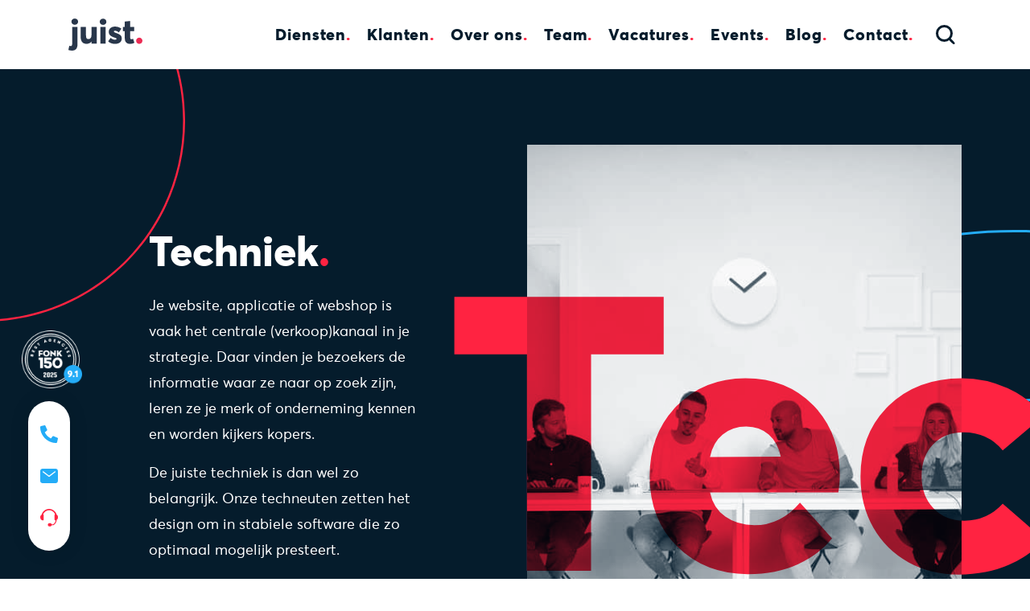

--- FILE ---
content_type: text/html; charset=UTF-8
request_url: https://juist.nl/diensten/techniek/
body_size: 13209
content:
<!-- single-diensten.php -->

<!DOCTYPE html>
<html lang="nl">

<head>
	<link rel="shortcut icon" href="https://juist.nl/wp-content/themes/juist/favicon.ico" />
	<meta charset="UTF-8">
	<meta name="viewport" content="width=device-width, initial-scale=1.0">

	
	<link rel="pingback" href="https://juist.nl/xmlrpc.php" />
	<meta name='robots' content='index, follow, max-image-preview:large, max-snippet:-1, max-video-preview:-1' />
	<style>img:is([sizes="auto" i], [sizes^="auto," i]) { contain-intrinsic-size: 3000px 1500px }</style>
	
	<!-- This site is optimized with the Yoast SEO plugin v26.7 - https://yoast.com/wordpress/plugins/seo/ -->
	<title>Techniek &#8212; Juist</title>
	<meta name="description" content="Je website, applicatie of webshop is vaak het centrale (verkoop)kanaal in je strategie. Daar vinden je bezoekers de informatie waar ze naar op zoek zijn, leren ze" />
	<link rel="canonical" href="https://juist.nl/diensten/techniek/" />
	<meta property="og:locale" content="nl_NL" />
	<meta property="og:type" content="article" />
	<meta property="og:title" content="Techniek &#8212; Juist" />
	<meta property="og:url" content="https://juist.nl/diensten/techniek/" />
	<meta property="og:site_name" content="Juist" />
	<meta property="article:publisher" content="https://www.facebook.com/juistnl/" />
	<meta property="article:modified_time" content="2024-04-23T06:56:41+00:00" />
	<meta property="og:image" content="https://juist.nl/wp-content/uploads/2020/09/juist_techniek_3_wit.jpg" />
	<meta property="og:image:width" content="1024" />
	<meta property="og:image:height" content="683" />
	<meta property="og:image:type" content="image/jpeg" />
	<meta name="twitter:card" content="summary_large_image" />
	<meta name="twitter:label1" content="Geschatte leestijd" />
	<meta name="twitter:data1" content="1 minuut" />
	<script type="application/ld+json" class="yoast-schema-graph">{"@context":"https://schema.org","@graph":[{"@type":"WebPage","@id":"https://juist.nl/diensten/techniek/","url":"https://juist.nl/diensten/techniek/","name":"Techniek &#8212; Juist","isPartOf":{"@id":"https://juist.nl/#website"},"primaryImageOfPage":{"@id":"https://juist.nl/diensten/techniek/#primaryimage"},"image":{"@id":"https://juist.nl/diensten/techniek/#primaryimage"},"thumbnailUrl":"https://juist.nl/wp-content/uploads/2020/09/juist_techniek_3_wit.jpg","datePublished":"2020-09-25T09:43:17+00:00","dateModified":"2024-04-23T06:56:41+00:00","breadcrumb":{"@id":"https://juist.nl/diensten/techniek/#breadcrumb"},"inLanguage":"nl-NL","potentialAction":[{"@type":"ReadAction","target":["https://juist.nl/diensten/techniek/"]}]},{"@type":"ImageObject","inLanguage":"nl-NL","@id":"https://juist.nl/diensten/techniek/#primaryimage","url":"https://juist.nl/wp-content/uploads/2020/09/juist_techniek_3_wit.jpg","contentUrl":"https://juist.nl/wp-content/uploads/2020/09/juist_techniek_3_wit.jpg","width":1024,"height":683},{"@type":"BreadcrumbList","@id":"https://juist.nl/diensten/techniek/#breadcrumb","itemListElement":[{"@type":"ListItem","position":1,"name":"Home","item":"https://juist.nl/"},{"@type":"ListItem","position":2,"name":"Techniek"}]},{"@type":"WebSite","@id":"https://juist.nl/#website","url":"https://juist.nl/","name":"Juist","description":"Wij zijn doeldenkers. Wij zijn resultaatregelaars. Wij zijn juist.","potentialAction":[{"@type":"SearchAction","target":{"@type":"EntryPoint","urlTemplate":"https://juist.nl/?s={search_term_string}"},"query-input":{"@type":"PropertyValueSpecification","valueRequired":true,"valueName":"search_term_string"}}],"inLanguage":"nl-NL"}]}</script>
	<!-- / Yoast SEO plugin. -->


<link rel='dns-prefetch' href='//tagging.juist.nl' />
<link rel='dns-prefetch' href='//cdnjs.cloudflare.com' />
<link rel='dns-prefetch' href='//cdn.jsdelivr.net' />
<link rel='dns-prefetch' href='//stackpath.bootstrapcdn.com' />
<link rel='stylesheet' id='wp-block-library-css' href='https://juist.nl/wp-includes/css/dist/block-library/style.min.css?ver=6.8.3' type='text/css' media='all' />
<style id='wp-block-library-theme-inline-css' type='text/css'>
.wp-block-audio :where(figcaption){color:#555;font-size:13px;text-align:center}.is-dark-theme .wp-block-audio :where(figcaption){color:#ffffffa6}.wp-block-audio{margin:0 0 1em}.wp-block-code{border:1px solid #ccc;border-radius:4px;font-family:Menlo,Consolas,monaco,monospace;padding:.8em 1em}.wp-block-embed :where(figcaption){color:#555;font-size:13px;text-align:center}.is-dark-theme .wp-block-embed :where(figcaption){color:#ffffffa6}.wp-block-embed{margin:0 0 1em}.blocks-gallery-caption{color:#555;font-size:13px;text-align:center}.is-dark-theme .blocks-gallery-caption{color:#ffffffa6}:root :where(.wp-block-image figcaption){color:#555;font-size:13px;text-align:center}.is-dark-theme :root :where(.wp-block-image figcaption){color:#ffffffa6}.wp-block-image{margin:0 0 1em}.wp-block-pullquote{border-bottom:4px solid;border-top:4px solid;color:currentColor;margin-bottom:1.75em}.wp-block-pullquote cite,.wp-block-pullquote footer,.wp-block-pullquote__citation{color:currentColor;font-size:.8125em;font-style:normal;text-transform:uppercase}.wp-block-quote{border-left:.25em solid;margin:0 0 1.75em;padding-left:1em}.wp-block-quote cite,.wp-block-quote footer{color:currentColor;font-size:.8125em;font-style:normal;position:relative}.wp-block-quote:where(.has-text-align-right){border-left:none;border-right:.25em solid;padding-left:0;padding-right:1em}.wp-block-quote:where(.has-text-align-center){border:none;padding-left:0}.wp-block-quote.is-large,.wp-block-quote.is-style-large,.wp-block-quote:where(.is-style-plain){border:none}.wp-block-search .wp-block-search__label{font-weight:700}.wp-block-search__button{border:1px solid #ccc;padding:.375em .625em}:where(.wp-block-group.has-background){padding:1.25em 2.375em}.wp-block-separator.has-css-opacity{opacity:.4}.wp-block-separator{border:none;border-bottom:2px solid;margin-left:auto;margin-right:auto}.wp-block-separator.has-alpha-channel-opacity{opacity:1}.wp-block-separator:not(.is-style-wide):not(.is-style-dots){width:100px}.wp-block-separator.has-background:not(.is-style-dots){border-bottom:none;height:1px}.wp-block-separator.has-background:not(.is-style-wide):not(.is-style-dots){height:2px}.wp-block-table{margin:0 0 1em}.wp-block-table td,.wp-block-table th{word-break:normal}.wp-block-table :where(figcaption){color:#555;font-size:13px;text-align:center}.is-dark-theme .wp-block-table :where(figcaption){color:#ffffffa6}.wp-block-video :where(figcaption){color:#555;font-size:13px;text-align:center}.is-dark-theme .wp-block-video :where(figcaption){color:#ffffffa6}.wp-block-video{margin:0 0 1em}:root :where(.wp-block-template-part.has-background){margin-bottom:0;margin-top:0;padding:1.25em 2.375em}
</style>
<style id='classic-theme-styles-inline-css' type='text/css'>
/*! This file is auto-generated */
.wp-block-button__link{color:#fff;background-color:#32373c;border-radius:9999px;box-shadow:none;text-decoration:none;padding:calc(.667em + 2px) calc(1.333em + 2px);font-size:1.125em}.wp-block-file__button{background:#32373c;color:#fff;text-decoration:none}
</style>
<style id='safe-svg-svg-icon-style-inline-css' type='text/css'>
.safe-svg-cover{text-align:center}.safe-svg-cover .safe-svg-inside{display:inline-block;max-width:100%}.safe-svg-cover svg{fill:currentColor;height:100%;max-height:100%;max-width:100%;width:100%}

</style>
<link rel='stylesheet' id='wp-components-css' href='https://juist.nl/wp-includes/css/dist/components/style.min.css?ver=6.8.3' type='text/css' media='all' />
<link rel='stylesheet' id='wp-preferences-css' href='https://juist.nl/wp-includes/css/dist/preferences/style.min.css?ver=6.8.3' type='text/css' media='all' />
<link rel='stylesheet' id='wp-block-editor-css' href='https://juist.nl/wp-includes/css/dist/block-editor/style.min.css?ver=6.8.3' type='text/css' media='all' />
<link rel='stylesheet' id='popup-maker-block-library-style-css' href='https://juist.nl/wp-content/plugins/popup-maker/dist/packages/block-library-style.css?ver=dbea705cfafe089d65f1' type='text/css' media='all' />
<link rel='stylesheet' id='wp-bootstrap-blocks-styles-css' href='https://juist.nl/wp-content/plugins/wp-bootstrap-blocks/build/style-index.css?ver=5.2.1' type='text/css' media='all' />
<style id='global-styles-inline-css' type='text/css'>
:root{--wp--preset--aspect-ratio--square: 1;--wp--preset--aspect-ratio--4-3: 4/3;--wp--preset--aspect-ratio--3-4: 3/4;--wp--preset--aspect-ratio--3-2: 3/2;--wp--preset--aspect-ratio--2-3: 2/3;--wp--preset--aspect-ratio--16-9: 16/9;--wp--preset--aspect-ratio--9-16: 9/16;--wp--preset--color--black: #000000;--wp--preset--color--cyan-bluish-gray: #abb8c3;--wp--preset--color--white: #ffffff;--wp--preset--color--pale-pink: #f78da7;--wp--preset--color--vivid-red: #cf2e2e;--wp--preset--color--luminous-vivid-orange: #ff6900;--wp--preset--color--luminous-vivid-amber: #fcb900;--wp--preset--color--light-green-cyan: #7bdcb5;--wp--preset--color--vivid-green-cyan: #00d084;--wp--preset--color--pale-cyan-blue: #8ed1fc;--wp--preset--color--vivid-cyan-blue: #0693e3;--wp--preset--color--vivid-purple: #9b51e0;--wp--preset--color--body-color: #31394B;--wp--preset--color--primary: #ff2341;--wp--preset--color--secondary: #24acf7;--wp--preset--color--dark: #051c2c;--wp--preset--color--dark-800: #374956;--wp--preset--color--dark-600: #697780;--wp--preset--color--gray: #c0cdd5;--wp--preset--color--gray-800: #ccd7dd;--wp--preset--color--gray-600: #d9e1e6;--wp--preset--color--gray-400: #e6ebee;--wp--preset--color--gray-200: #f2f5f7;--wp--preset--gradient--vivid-cyan-blue-to-vivid-purple: linear-gradient(135deg,rgba(6,147,227,1) 0%,rgb(155,81,224) 100%);--wp--preset--gradient--light-green-cyan-to-vivid-green-cyan: linear-gradient(135deg,rgb(122,220,180) 0%,rgb(0,208,130) 100%);--wp--preset--gradient--luminous-vivid-amber-to-luminous-vivid-orange: linear-gradient(135deg,rgba(252,185,0,1) 0%,rgba(255,105,0,1) 100%);--wp--preset--gradient--luminous-vivid-orange-to-vivid-red: linear-gradient(135deg,rgba(255,105,0,1) 0%,rgb(207,46,46) 100%);--wp--preset--gradient--very-light-gray-to-cyan-bluish-gray: linear-gradient(135deg,rgb(238,238,238) 0%,rgb(169,184,195) 100%);--wp--preset--gradient--cool-to-warm-spectrum: linear-gradient(135deg,rgb(74,234,220) 0%,rgb(151,120,209) 20%,rgb(207,42,186) 40%,rgb(238,44,130) 60%,rgb(251,105,98) 80%,rgb(254,248,76) 100%);--wp--preset--gradient--blush-light-purple: linear-gradient(135deg,rgb(255,206,236) 0%,rgb(152,150,240) 100%);--wp--preset--gradient--blush-bordeaux: linear-gradient(135deg,rgb(254,205,165) 0%,rgb(254,45,45) 50%,rgb(107,0,62) 100%);--wp--preset--gradient--luminous-dusk: linear-gradient(135deg,rgb(255,203,112) 0%,rgb(199,81,192) 50%,rgb(65,88,208) 100%);--wp--preset--gradient--pale-ocean: linear-gradient(135deg,rgb(255,245,203) 0%,rgb(182,227,212) 50%,rgb(51,167,181) 100%);--wp--preset--gradient--electric-grass: linear-gradient(135deg,rgb(202,248,128) 0%,rgb(113,206,126) 100%);--wp--preset--gradient--midnight: linear-gradient(135deg,rgb(2,3,129) 0%,rgb(40,116,252) 100%);--wp--preset--font-size--small: 13px;--wp--preset--font-size--medium: 20px;--wp--preset--font-size--large: 36px;--wp--preset--font-size--x-large: 42px;--wp--preset--spacing--20: 0.44rem;--wp--preset--spacing--30: 0.67rem;--wp--preset--spacing--40: 1rem;--wp--preset--spacing--50: 1.5rem;--wp--preset--spacing--60: 2.25rem;--wp--preset--spacing--70: 3.38rem;--wp--preset--spacing--80: 5.06rem;--wp--preset--shadow--natural: 6px 6px 9px rgba(0, 0, 0, 0.2);--wp--preset--shadow--deep: 12px 12px 50px rgba(0, 0, 0, 0.4);--wp--preset--shadow--sharp: 6px 6px 0px rgba(0, 0, 0, 0.2);--wp--preset--shadow--outlined: 6px 6px 0px -3px rgba(255, 255, 255, 1), 6px 6px rgba(0, 0, 0, 1);--wp--preset--shadow--crisp: 6px 6px 0px rgba(0, 0, 0, 1);}:where(.is-layout-flex){gap: 0.5em;}:where(.is-layout-grid){gap: 0.5em;}body .is-layout-flex{display: flex;}.is-layout-flex{flex-wrap: wrap;align-items: center;}.is-layout-flex > :is(*, div){margin: 0;}body .is-layout-grid{display: grid;}.is-layout-grid > :is(*, div){margin: 0;}:where(.wp-block-columns.is-layout-flex){gap: 2em;}:where(.wp-block-columns.is-layout-grid){gap: 2em;}:where(.wp-block-post-template.is-layout-flex){gap: 1.25em;}:where(.wp-block-post-template.is-layout-grid){gap: 1.25em;}.has-black-color{color: var(--wp--preset--color--black) !important;}.has-cyan-bluish-gray-color{color: var(--wp--preset--color--cyan-bluish-gray) !important;}.has-white-color{color: var(--wp--preset--color--white) !important;}.has-pale-pink-color{color: var(--wp--preset--color--pale-pink) !important;}.has-vivid-red-color{color: var(--wp--preset--color--vivid-red) !important;}.has-luminous-vivid-orange-color{color: var(--wp--preset--color--luminous-vivid-orange) !important;}.has-luminous-vivid-amber-color{color: var(--wp--preset--color--luminous-vivid-amber) !important;}.has-light-green-cyan-color{color: var(--wp--preset--color--light-green-cyan) !important;}.has-vivid-green-cyan-color{color: var(--wp--preset--color--vivid-green-cyan) !important;}.has-pale-cyan-blue-color{color: var(--wp--preset--color--pale-cyan-blue) !important;}.has-vivid-cyan-blue-color{color: var(--wp--preset--color--vivid-cyan-blue) !important;}.has-vivid-purple-color{color: var(--wp--preset--color--vivid-purple) !important;}.has-black-background-color{background-color: var(--wp--preset--color--black) !important;}.has-cyan-bluish-gray-background-color{background-color: var(--wp--preset--color--cyan-bluish-gray) !important;}.has-white-background-color{background-color: var(--wp--preset--color--white) !important;}.has-pale-pink-background-color{background-color: var(--wp--preset--color--pale-pink) !important;}.has-vivid-red-background-color{background-color: var(--wp--preset--color--vivid-red) !important;}.has-luminous-vivid-orange-background-color{background-color: var(--wp--preset--color--luminous-vivid-orange) !important;}.has-luminous-vivid-amber-background-color{background-color: var(--wp--preset--color--luminous-vivid-amber) !important;}.has-light-green-cyan-background-color{background-color: var(--wp--preset--color--light-green-cyan) !important;}.has-vivid-green-cyan-background-color{background-color: var(--wp--preset--color--vivid-green-cyan) !important;}.has-pale-cyan-blue-background-color{background-color: var(--wp--preset--color--pale-cyan-blue) !important;}.has-vivid-cyan-blue-background-color{background-color: var(--wp--preset--color--vivid-cyan-blue) !important;}.has-vivid-purple-background-color{background-color: var(--wp--preset--color--vivid-purple) !important;}.has-black-border-color{border-color: var(--wp--preset--color--black) !important;}.has-cyan-bluish-gray-border-color{border-color: var(--wp--preset--color--cyan-bluish-gray) !important;}.has-white-border-color{border-color: var(--wp--preset--color--white) !important;}.has-pale-pink-border-color{border-color: var(--wp--preset--color--pale-pink) !important;}.has-vivid-red-border-color{border-color: var(--wp--preset--color--vivid-red) !important;}.has-luminous-vivid-orange-border-color{border-color: var(--wp--preset--color--luminous-vivid-orange) !important;}.has-luminous-vivid-amber-border-color{border-color: var(--wp--preset--color--luminous-vivid-amber) !important;}.has-light-green-cyan-border-color{border-color: var(--wp--preset--color--light-green-cyan) !important;}.has-vivid-green-cyan-border-color{border-color: var(--wp--preset--color--vivid-green-cyan) !important;}.has-pale-cyan-blue-border-color{border-color: var(--wp--preset--color--pale-cyan-blue) !important;}.has-vivid-cyan-blue-border-color{border-color: var(--wp--preset--color--vivid-cyan-blue) !important;}.has-vivid-purple-border-color{border-color: var(--wp--preset--color--vivid-purple) !important;}.has-vivid-cyan-blue-to-vivid-purple-gradient-background{background: var(--wp--preset--gradient--vivid-cyan-blue-to-vivid-purple) !important;}.has-light-green-cyan-to-vivid-green-cyan-gradient-background{background: var(--wp--preset--gradient--light-green-cyan-to-vivid-green-cyan) !important;}.has-luminous-vivid-amber-to-luminous-vivid-orange-gradient-background{background: var(--wp--preset--gradient--luminous-vivid-amber-to-luminous-vivid-orange) !important;}.has-luminous-vivid-orange-to-vivid-red-gradient-background{background: var(--wp--preset--gradient--luminous-vivid-orange-to-vivid-red) !important;}.has-very-light-gray-to-cyan-bluish-gray-gradient-background{background: var(--wp--preset--gradient--very-light-gray-to-cyan-bluish-gray) !important;}.has-cool-to-warm-spectrum-gradient-background{background: var(--wp--preset--gradient--cool-to-warm-spectrum) !important;}.has-blush-light-purple-gradient-background{background: var(--wp--preset--gradient--blush-light-purple) !important;}.has-blush-bordeaux-gradient-background{background: var(--wp--preset--gradient--blush-bordeaux) !important;}.has-luminous-dusk-gradient-background{background: var(--wp--preset--gradient--luminous-dusk) !important;}.has-pale-ocean-gradient-background{background: var(--wp--preset--gradient--pale-ocean) !important;}.has-electric-grass-gradient-background{background: var(--wp--preset--gradient--electric-grass) !important;}.has-midnight-gradient-background{background: var(--wp--preset--gradient--midnight) !important;}.has-small-font-size{font-size: var(--wp--preset--font-size--small) !important;}.has-medium-font-size{font-size: var(--wp--preset--font-size--medium) !important;}.has-large-font-size{font-size: var(--wp--preset--font-size--large) !important;}.has-x-large-font-size{font-size: var(--wp--preset--font-size--x-large) !important;}
:where(.wp-block-post-template.is-layout-flex){gap: 1.25em;}:where(.wp-block-post-template.is-layout-grid){gap: 1.25em;}
:where(.wp-block-columns.is-layout-flex){gap: 2em;}:where(.wp-block-columns.is-layout-grid){gap: 2em;}
:root :where(.wp-block-pullquote){font-size: 1.5em;line-height: 1.6;}
</style>
<link rel='stylesheet' id='plugin-styles-css' href='https://juist.nl/wp-content/plugins/biogram-linkpage/assets/css/biogram-landingspage.css?ver=6.8.3' type='text/css' media='all' />
<link rel='stylesheet' id='juist-customer-satisfaction-css' href='https://juist.nl/wp-content/plugins/juist-klanttevredenheid/public/css/juist-customer-satisfaction-public.css?ver=1.1.8' type='text/css' media='all' />
<link rel='stylesheet' id='dashicons-css' href='https://juist.nl/wp-includes/css/dashicons.min.css?ver=6.8.3' type='text/css' media='all' />
<link rel='stylesheet' id='animate-css-css' href='https://cdnjs.cloudflare.com/ajax/libs/animate.css/4.1.1/animate.min.css?ver=1768921158' type='text/css' media='all' />
<link rel='stylesheet' id='swiper-css-css' href='https://cdnjs.cloudflare.com/ajax/libs/Swiper/5.4.5/css/swiper.min.css?ver=1768921158' type='text/css' media='all' />
<link rel='stylesheet' id='juist-css-css' href='https://juist.nl/wp-content/themes/juist/style.css?ver=1768921158' type='text/css' media='all' />
<script type="text/javascript" src="https://juist.nl/wp-includes/js/jquery/jquery.min.js?ver=3.7.1" id="jquery-core-js"></script>
<script type="text/javascript" id="file_uploads_nfpluginsettings-js-extra">
/* <![CDATA[ */
var params = {"clearLogRestUrl":"https:\/\/juist.nl\/wp-json\/nf-file-uploads\/debug-log\/delete-all","clearLogButtonId":"file_uploads_clear_debug_logger","downloadLogRestUrl":"https:\/\/juist.nl\/wp-json\/nf-file-uploads\/debug-log\/get-all","downloadLogButtonId":"file_uploads_download_debug_logger"};
/* ]]> */
</script>
<script type="text/javascript" src="https://juist.nl/wp-content/plugins/ninja-forms-uploads/assets/js/nfpluginsettings.js?ver=3.3.23" id="file_uploads_nfpluginsettings-js"></script>
<script type="text/javascript" id="juist-customer-satisfaction_custom-js-extra">
/* <![CDATA[ */
var vars = {"ajax_url":"https:\/\/juist.nl\/wp-admin\/admin-ajax.php","security":"6870000924"};
/* ]]> */
</script>
<script type="text/javascript" src="https://juist.nl/wp-content/plugins/juist-klanttevredenheid/public/js/juist-customer-satisfaction-public.js?ver=1.1.8" id="juist-customer-satisfaction_custom-js"></script>
<script type="text/javascript" id="tagging-domain-src-js-after">
/* <![CDATA[ */
window.tagging_domain = "https://tagging.juist.nl";
/* ]]> */
</script>
<script type="text/javascript" id="tagging-gtm-script-js-after">
/* <![CDATA[ */
  (function(){function t(t,e,r){if("cookie"===t){var n=document.cookie.split(";");for(var o=0;o<n.length;o++){var i=n[o].split("=");if(i[0].trim()===e)return i[1]}}else if("localStorage"===t)return localStorage.getItem(e);else if("jsVariable"===t)return window[e];else console.warn("invalid uid source",t)}function e(e,r,n){var o=document.createElement("script");o.async=!0,o.src=r,e.insertBefore(o,n)}function r(r,n,o,i,a){var c,s=!1;try{var u=navigator.userAgent,f=/Version\/([0-9\._]+)(.*Mobile)?.*Safari.*/.exec(u);f&&parseFloat(f[1])>=16.4&&(c=t(o,i,""),s=!0)}catch(t){console.error(t)}var l=window[a]=window[a]||[];l.push({"gtm.start":(new Date).getTime(),event:"gtm.js"});var g=r+"/R00yQlZQJmVu.js?sp="+n+(s?"&enableCK=true":"")+(c?"&mcookie="+encodeURIComponent(c):""),d=document.getElementsByTagName("script")[0];e(d.parentNode,g,d)}r("https://tagging.juist.nl","WQDDVL","cookie","_taggingmk","dataLayer")})();
/* ]]> */
</script>
<!-- site-navigation-element Schema optimized by Schema Pro --><script type="application/ld+json">{"@context":"https:\/\/schema.org","@graph":[{"@context":"https:\/\/schema.org","@type":"SiteNavigationElement","id":"site-navigation","name":"Diensten","url":"https:\/\/juist.nl\/diensten\/"},{"@context":"https:\/\/schema.org","@type":"SiteNavigationElement","id":"site-navigation","name":"Klanten","url":"https:\/\/juist.nl\/klanten\/"},{"@context":"https:\/\/schema.org","@type":"SiteNavigationElement","id":"site-navigation","name":"Over ons","url":"https:\/\/juist.nl\/over-ons\/"},{"@context":"https:\/\/schema.org","@type":"SiteNavigationElement","id":"site-navigation","name":"Team","url":"https:\/\/juist.nl\/team\/"},{"@context":"https:\/\/schema.org","@type":"SiteNavigationElement","id":"site-navigation","name":"Vacatures","url":"https:\/\/juist.nl\/vacatures\/"},{"@context":"https:\/\/schema.org","@type":"SiteNavigationElement","id":"site-navigation","name":"Events","url":"https:\/\/juist.nl\/events\/"},{"@context":"https:\/\/schema.org","@type":"SiteNavigationElement","id":"site-navigation","name":"Blog","url":"https:\/\/juist.nl\/blog\/"},{"@context":"https:\/\/schema.org","@type":"SiteNavigationElement","id":"site-navigation","name":"Contact","url":"https:\/\/juist.nl\/contact\/"}]}</script><!-- / site-navigation-element Schema optimized by Schema Pro --><!-- breadcrumb Schema optimized by Schema Pro --><script type="application/ld+json">{"@context":"https:\/\/schema.org","@type":"BreadcrumbList","itemListElement":[{"@type":"ListItem","position":1,"item":{"@id":"https:\/\/juist.nl\/","name":"Home"}},{"@type":"ListItem","position":2,"item":{"@id":"https:\/\/juist.nl\/diensten\/techniek\/","name":"Techniek"}}]}</script><!-- / breadcrumb Schema optimized by Schema Pro --><meta name="tagging-version" content="2.3.4"><script src="https://assets.prd.heyflow.com/builder/widget/latest/webview.js"></script>			<style id="wpsp-style-frontend"></style>
			<link rel="icon" href="https://juist.nl/wp-content/uploads/2020/09/cropped-juist-beeldmerk-32x32.png" sizes="32x32" />
<link rel="icon" href="https://juist.nl/wp-content/uploads/2020/09/cropped-juist-beeldmerk-192x192.png" sizes="192x192" />
<link rel="apple-touch-icon" href="https://juist.nl/wp-content/uploads/2020/09/cropped-juist-beeldmerk-180x180.png" />
<meta name="msapplication-TileImage" content="https://juist.nl/wp-content/uploads/2020/09/cropped-juist-beeldmerk-270x270.png" />
		<style type="text/css" id="wp-custom-css">
			html{
	scroll-padding-top: 160px;
	scroll-behavior: smooth;
}

.wp-block-table table{
	width:unset;
}
.wp-block-table table td{
	font-size: 16px;
}
.wp-block-table.first-col-dark table td:first-child{
	font-size: 20px;
}

.pum-title {
	color: #051c2c !important;
	font-weight: 700 !important;
	font-family: "Averta",sans-serif !important;
}

.pum-close {
	background: #ff2341 !important;
}		</style>
		<noscript><style>.perfmatters-lazy[data-src]{display:none !important;}</style></noscript><style>.perfmatters-lazy-youtube{position:relative;width:100%;max-width:100%;height:0;padding-bottom:56.23%;overflow:hidden}.perfmatters-lazy-youtube img{position:absolute;top:0;right:0;bottom:0;left:0;display:block;width:100%;max-width:100%;height:auto;margin:auto;border:none;cursor:pointer;transition:.5s all;-webkit-transition:.5s all;-moz-transition:.5s all}.perfmatters-lazy-youtube img:hover{-webkit-filter:brightness(75%)}.perfmatters-lazy-youtube .play{position:absolute;top:50%;left:50%;right:auto;width:68px;height:48px;margin-left:-34px;margin-top:-24px;background:url(https://juist.nl/wp-content/plugins/perfmatters/img/youtube.svg) no-repeat;background-position:center;background-size:cover;pointer-events:none;filter:grayscale(1)}.perfmatters-lazy-youtube:hover .play{filter:grayscale(0)}.perfmatters-lazy-youtube iframe{position:absolute;top:0;left:0;width:100%;height:100%;z-index:99}.wp-has-aspect-ratio .wp-block-embed__wrapper{position:relative;}.wp-has-aspect-ratio .perfmatters-lazy-youtube{position:absolute;top:0;right:0;bottom:0;left:0;width:100%;height:100%;padding-bottom:0}body .perfmatters-lazy-css-bg:not([data-ll-status=entered]),body .perfmatters-lazy-css-bg:not([data-ll-status=entered]) *,body .perfmatters-lazy-css-bg:not([data-ll-status=entered])::before,body .perfmatters-lazy-css-bg:not([data-ll-status=entered])::after,body .perfmatters-lazy-css-bg:not([data-ll-status=entered]) *::before,body .perfmatters-lazy-css-bg:not([data-ll-status=entered]) *::after{background-image:none!important;will-change:transform;transition:opacity 0.025s ease-in,transform 0.025s ease-in!important;}</style></head>

<body class="wp-singular diensten-template-default single single-diensten postid-169 wp-embed-responsive wp-theme-juist wp-schema-pro-2.10.6">


	
	<script>
		(function ($) {

			/* --- Add total jobs to menu item --- */
			$.ajax({
				type: "POST",
				url: "https://juist.nl/wp-admin/admin-ajax.php",
				dataType: "json", // add data type
				data: {
					action: 'get_job_posts'
				},
				success: function (response) {
					if (response > 0) {
						$("li.jobs.menu-item a").append("<div class='total-jobs'>" + response + "</div>");
					} else {
						$("li.jobs.menu-item a").addClass('no-jobs');
					}
				}
			});



		})(jQuery, window);
	</script>

	<header id="header" class="header">
		<div class="container-xl">
			<div class="row">
				<div class="col-2">
					<a aria-label="Homepage" href="/" class="logo"
						style="background-image: url('https://juist.nl/wp-content/themes/juist/images/juist_logo_color.svg');"></a>
				</div>
				<div class="col-10">

					<div class="nav-wrapper">

						<nav class="main-menu">
							<div class="menu-hoofdmenu-container"><ul id="menu-hoofdmenu" class="menu"><li id="menu-item-30" class="menu-item menu-item-type-post_type menu-item-object-page menu-item-30"><a href="https://juist.nl/diensten/">Diensten</a></li>
<li id="menu-item-29" class="menu-item menu-item-type-post_type menu-item-object-page menu-item-29"><a href="https://juist.nl/klanten/">Klanten</a></li>
<li id="menu-item-28" class="menu-item menu-item-type-post_type menu-item-object-page menu-item-28"><a href="https://juist.nl/over-ons/">Over ons</a></li>
<li id="menu-item-27" class="menu-item menu-item-type-post_type menu-item-object-page menu-item-27"><a href="https://juist.nl/team/">Team</a></li>
<li id="menu-item-4580" class="jobs menu-item menu-item-type-post_type menu-item-object-page menu-item-4580"><a href="https://juist.nl/vacatures/">Vacatures</a></li>
<li id="menu-item-26" class="menu-item menu-item-type-post_type menu-item-object-page menu-item-26"><a href="https://juist.nl/events/">Events</a></li>
<li id="menu-item-31" class="menu-item menu-item-type-post_type menu-item-object-page current_page_parent menu-item-31"><a href="https://juist.nl/blog/">Blog</a></li>
<li id="menu-item-25" class="menu-item menu-item-type-post_type menu-item-object-page menu-item-25"><a href="https://juist.nl/contact/">Contact</a></li>
</ul></div>						</nav>

						<a aria-label="Zoeken" href="javascript:;" class="search-btn">
							<span class="icon"></span>
						</a>

						<div class="search-overlay-nav"><span></span></div>
						<a class="mobile-btn">
							<span class="icon"></span>
						</a>


					</div>

				</div>

			</div>
		</div>
	</header>

	<div class="search-block">
    <div class="search-block-content">
        <h2>Waar ben je naar op zoek?</h2>
        <form role="search" method="get" class="form-search" action="https://juist.nl/">
    <input type="text" name="s" id="s" placeholder="Ik ben op zoek naar..." />
    <input type="submit" class="btn btn-primary" value="Zoeken"/>
</form>    </div>
</div>
	<div class="mobile-menu">
	<div class="container-fluid">
		<div class="row">
			<div class="col-12">
				<div class="mobile-content">
					<div class="menu-hoofdmenu-container"><ul id="menu-hoofdmenu-1" class="menu"><li class="menu-item menu-item-type-post_type menu-item-object-page menu-item-30"><a href="https://juist.nl/diensten/">Diensten</a></li>
<li class="menu-item menu-item-type-post_type menu-item-object-page menu-item-29"><a href="https://juist.nl/klanten/">Klanten</a></li>
<li class="menu-item menu-item-type-post_type menu-item-object-page menu-item-28"><a href="https://juist.nl/over-ons/">Over ons</a></li>
<li class="menu-item menu-item-type-post_type menu-item-object-page menu-item-27"><a href="https://juist.nl/team/">Team</a></li>
<li class="jobs menu-item menu-item-type-post_type menu-item-object-page menu-item-4580"><a href="https://juist.nl/vacatures/">Vacatures</a></li>
<li class="menu-item menu-item-type-post_type menu-item-object-page menu-item-26"><a href="https://juist.nl/events/">Events</a></li>
<li class="menu-item menu-item-type-post_type menu-item-object-page current_page_parent menu-item-31"><a href="https://juist.nl/blog/">Blog</a></li>
<li class="menu-item menu-item-type-post_type menu-item-object-page menu-item-25"><a href="https://juist.nl/contact/">Contact</a></li>
</ul></div>				</div>
			</div>
		</div>
	</div>
</div>

<div class="mobile-overlay-nav"><span></span></div>

	<aside class="floating-contact background-white">
		<a aria-label="Lees meer over onze Fonk 150 score" href="#" class="fonk150md"></a>
		<a aria-label="Bel ons" href="tel:0492 – 37 00 87"><img alt="Phone"
				src="https://juist.nl/wp-content/themes/juist/images/phone-icon.svg"></a>
		<a aria-label="Mail ons" href="mailto:mail@juist.nl"><img alt="Mail"
				src="https://juist.nl/wp-content/themes/juist/images/mail-icon.svg"></a>
		<a aria-label="Support nodig?" href="/diensten/techniek/het-supportteam-van-juist-staat-voor-je-klaar/"><img
				alt="Headset" src="https://juist.nl/wp-content/themes/juist/images/support-icon.svg"></a>
	</aside>

							
			
			<section class="page-header dark background-dark">
				<div class="page-header-inner">
					<div class="container">
						<div class="row">
							<div class="col-xl-6 col-lg-12">
								<div class="title-box">
									<div class="title">
										<h1>Techniek</h1>
										<div class="intro"><p>Je website, applicatie of webshop is vaak het centrale (verkoop)kanaal in je strategie. Daar vinden je bezoekers de informatie waar ze naar op zoek zijn, leren ze je merk of onderneming kennen en worden kijkers kopers.</p>
<p>De juiste techniek is dan wel zo belangrijk. Onze techneuten zetten het design om in stabiele software die zo optimaal mogelijk presteert.</p>
<p>Wij ontwikkelen de juiste techniek voor je:</p>
</div>
																			</div>
								</div>
							</div>
							<div class="col-xl-6 col-lg-12">
								<div class="image-wrapper">
									<div class="image-box" style="background-image: url('https://juist.nl/wp-content/uploads/2020/09/juist_techniek_3_wit.jpg');">
									</div>
																			<div class="caption">Techniek</div>
																	</div>
							</div>
						</div>
					</div>
				</div>
				<a class="scroll-down ">
					<div class="line">
						<div class="a-line"></div>
					</div>
				</a>
				<div class="background-lines">
					<div class="line-circle one"
						style="background-image: url('https://juist.nl/wp-content/themes/juist/images/line-blue-800.svg');">
					</div>
					<div class="line-circle two"
						style="background-image: url('https://juist.nl/wp-content/themes/juist/images/line-blue-1200.svg');">
					</div>
					<div class="line-circle three" id="red-line"
						style="background-image: url('https://juist.nl/wp-content/themes/juist/images/line-red-400.svg');">
					</div>
				</div>
			</section>

			

<main >

	<section class="custom-blocks">
	  		    	
<div id="services-block_616545789990e" class="block expand services background-grey">
    <div class="container">
        <div class="row">

        	
			<div class="col-lg-6 service-wrapper">
				<div class="image" style="background-image: url(https://juist.nl/wp-content/uploads/2020/09/juist_techniek_2_blauw.jpg);"></div>
				<div class="service">
					<h2>WordPress websites</h2>
					<p>Als je ‘gewoon’ een website nodig hebt, is WordPress vaak het juiste antwoord. Ruim 40% van alle websites ter wereld gebruikt dit contentmanagementsysteem (CMS). Ook wij zijn fan. Daarom bouwen we al sinds 2007 websites in WordPress. Gebruiksvriendelijk, flexibel, veilig, en natuurlijk: altijd doelgericht.</p>
					<a href="https://juist.nl/diensten/techniek/wordpress-websites/" class="btn btn-primary">Alles over <span>WordPress websites</span></a>
				</div>
			</div>

			
			<div class="col-lg-6 service-wrapper">
				<div class="image" style="background-image: url(https://juist.nl/wp-content/uploads/2021/08/juist_techniek_4_wit.jpg);"></div>
				<div class="service">
					<h2>WooCommerce webshops</h2>
					<p>Je showroom, je catalogus en je klantenservice: je webshop is veel meer dan alleen maar de plek waar je klanten afrekenen. Wat ooit begon als eenvoudige plugin is uitgegroeid tot een ijzersterk, gebruiksvriendelijk e-commerceplatform dat jouw (omzet)doelen behaalt. Daarom is WooCommerce voor veel webshops hét e-commerceplatform.</p>
					<a href="https://juist.nl/diensten/techniek/woocommerce-webshops/" class="btn btn-primary">Alles over <span>WooCommerce webshops</span></a>
				</div>
			</div>

			
			<div class="col-lg-6 service-wrapper">
				<div class="image" style="background-image: url(https://juist.nl/wp-content/uploads/2020/09/juist_techniek_2_blauw.jpg);"></div>
				<div class="service">
					<h2>WordPress onderhoud</h2>
					<p>Heb je een WordPress-website? Dan heeft die, net als je auto, regelmatig onderhoud nodig. WordPress is (misschien ook net als je auto) continu in beweging. Je wil dat je site technisch in orde is, veilig blijft en voldoet aan de regels. Daarom is het nodig om je site altijd te blijven updaten. Onze oplossing: WordPress-onderhoud in de vorm van het JOW!-model.</p>
					<a href="https://juist.nl/diensten/techniek/wordpress-onderhoud/" class="btn btn-primary">Alles over <span>WordPress onderhoud</span></a>
				</div>
			</div>

			
			<div class="col-lg-6 service-wrapper">
				<div class="image" style="background-image: url(https://juist.nl/wp-content/uploads/2020/09/juist_techniek_1_blauw.jpg);"></div>
				<div class="service">
					<h2>Maatwerksoftware</h2>
					<p>Vaak voldoen bestaande tools om jouw technische vraag te realiseren. Dan kun je vooruit met een WordPress-website, een Magento 2-shop of bepaalde plugins en extensies. Maar soms is er nu eenmaal geen jasje dat je zo uit het rek pakt en aantrekt. Dan laat je je een maatpak aanmeten! Met onze maatwerksoftware ontwikkelen we oplossingen die je altijd als gegoten zitten.</p>
					<a href="https://juist.nl/diensten/techniek/maatwerksoftware/" class="btn btn-primary">Alles over <span>Maatwerksoftware</span></a>
				</div>
			</div>

			
        </div>
    </div>
</div>


<div id="meer-bekijken-block_616545879990f" class="block meer-bekijken" style="background-image: url('');">
	<div class="overlay background-dark"></div>
    <div class="container">
            <div class="row">
            	<div class="col-xl-5 col-lg-12">
            		<h2>De juiste diensten</h2>
            	</div>
            </div>
            <div class="row">
            	<div class="col">
            		            			<ul class="meer-bekijken-nav">
            											            				<li>
            					<a href="https://juist.nl/diensten/strategie/">
            						<h4>Strategie</h4>
            					</a>
            				</li>
            				            				<li>
            					<a href="https://juist.nl/diensten/design/">
            						<h4>Design</h4>
            					</a>
            				</li>
            				            				<li>
            					<a href="https://juist.nl/diensten/techniek/">
            						<h4>Techniek</h4>
            					</a>
            				</li>
            				            				<li>
            					<a href="https://juist.nl/diensten/marketing/">
            						<h4>Marketing</h4>
            					</a>
            				</li>
            				            			</ul>
            		            	</div>
            </div>
        </div>
    </div>
</div>	    	</section>

	<section class="related-projecten">
	    <div class="container">
	        <div class="row">
	        	<div class="col-xl-12">
	        		<h2>Zij weten al wat juist is</h2>
	        		<div class="text">Wat ons drijft: werk maken waar jij én wij gelukkig van worden. Van strategie tot resultaat. Dat is juist. En deze klanten weten dat al.</div>
	        	</div>
	        </div>
	        <div class="succesverhalen">
	       		<div class="row">

	       									        		<div class="col-xxl-3 col-lg-6 col-md-6 col-12">
	        			<a href="https://juist.nl/klanten/actie-leer-netwerk/" class="succesverhaal" style="background-color: #a90061;">
							<div class="image-wrapper">
								<div class="image" style="background-image: url('https://juist.nl/wp-content/uploads/2023/09/mini-case-aln-image.png');"></div>
							</div>
							<div class="meta" style="color: #ffffff">
								<div class="title">Een inspirerende website voor Actie Leer Netwerk</div>
								<p>Actie Leer Netwerk</p>
							</div>
						</a>
	        		</div>
	        			        		<div class="col-xxl-3 col-lg-6 col-md-6 col-12">
	        			<a href="https://juist.nl/klanten/brabantwonen/" class="succesverhaal" style="background-color: #002a5c;">
							<div class="image-wrapper">
								<div class="image" style="background-image: url('https://juist.nl/wp-content/uploads/2025/07/BW-4.png');"></div>
							</div>
							<div class="meta" style="color: #ffffff">
								<div class="title">Gebruikers centraal op de website van BrabantWonen</div>
								<p>BrabantWonen</p>
							</div>
						</a>
	        		</div>
	        			        		<div class="col-xxl-3 col-lg-6 col-md-6 col-12">
	        			<a href="https://juist.nl/klanten/donkers-vag-parts/" class="succesverhaal" style="background-color: #333333;">
							<div class="image-wrapper">
								<div class="image" style="background-image: url('https://juist.nl/wp-content/uploads/2026/01/Juist-foto-website-klanten-6-e1769683275736.png');"></div>
							</div>
							<div class="meta" style="color: #ffffff">
								<div class="title">Donkers VAG Parts schakelt door naar een maatwerk webshop met 133.000 Audi-onderdelen</div>
								<p>Donkers VAG Parts</p>
							</div>
						</a>
	        		</div>
	        			        		<div class="col-xxl-3 col-lg-6 col-md-6 col-12">
	        			<a href="https://juist.nl/klanten/kinderrijk/" class="succesverhaal" style="background-color: #ff00aa;">
							<div class="image-wrapper">
								<div class="image" style="background-image: url('https://juist.nl/wp-content/uploads/2021/10/kinderrijk-figure.png');"></div>
							</div>
							<div class="meta" style="color: #ffffff">
								<div class="title">Magische momenten die voor groei zorgen</div>
								<p>KinderRijk</p>
							</div>
						</a>
	        		</div>
	        			        	</div>
	        </div>
	        <a href="/klanten/" class="btn btn-secondary">Alle projecten</a>
	    </div>
	</section>

	<section class="clients">
    		
    	<div class="container">
    		<div class="row">
    			<div class="col">
    				<h2>Ook zij weten onder andere wat juist is</h2>
    			</div>
    		</div>
    		<div class="clients-container">
	    		<div class="row">
											<div class="col-xl-3 col-lg-4 col-sm-6">
							<div class="client">
								<div class="client-logo-wrapper">
									<div class="client-logo-filter" style="background-image: url('https://juist.nl/wp-content/uploads/2025/10/Een-Goed-Begin-logo-filter.png');"></div>
									<img alt="" src="https://juist.nl/wp-content/uploads/2025/10/Een-Goed-Begin-logo.png" class="client-logo">
								</div>
							</div>
						</div>
		        							<div class="col-xl-3 col-lg-4 col-sm-6">
							<div class="client">
								<div class="client-logo-wrapper">
									<div class="client-logo-filter" style="background-image: url('https://juist.nl/wp-content/uploads/2021/10/camperhuren-filter.png');"></div>
									<img alt="" src="https://juist.nl/wp-content/uploads/2021/10/camperhuren.png" class="client-logo">
								</div>
							</div>
						</div>
		        							<div class="col-xl-3 col-lg-4 col-sm-6">
							<div class="client">
								<div class="client-logo-wrapper">
									<div class="client-logo-filter" style="background-image: url('https://juist.nl/wp-content/uploads/2025/10/4x4Center-logo-filter.png');"></div>
									<img alt="" src="https://juist.nl/wp-content/uploads/2025/10/4x4Center-logo.png" class="client-logo">
								</div>
							</div>
						</div>
		        							<div class="col-xl-3 col-lg-4 col-sm-6">
							<div class="client">
								<div class="client-logo-wrapper">
									<div class="client-logo-filter" style="background-image: url('https://juist.nl/wp-content/uploads/2025/10/Relly-logo-filter.png');"></div>
									<img alt="" src="https://juist.nl/wp-content/uploads/2025/10/Relly-logo.png" class="client-logo">
								</div>
							</div>
						</div>
		        							<div class="col-xl-3 col-lg-4 col-sm-6">
							<div class="client">
								<div class="client-logo-wrapper">
									<div class="client-logo-filter" style="background-image: url('https://juist.nl/wp-content/uploads/2025/10/Multi-Mortel-Brabant-logo-filter.png');"></div>
									<img alt="" src="https://juist.nl/wp-content/uploads/2025/10/Multi-Mortel-Brabant-logo.png" class="client-logo">
								</div>
							</div>
						</div>
		        							<div class="col-xl-3 col-lg-4 col-sm-6">
							<div class="client">
								<div class="client-logo-wrapper">
									<div class="client-logo-filter" style="background-image: url('https://juist.nl/wp-content/uploads/2023/11/Backoffice_filter-removebg-preview-3.png');"></div>
									<img alt="" src="https://juist.nl/wp-content/uploads/2023/11/Backofficer-removebg-preview-1.png" class="client-logo">
								</div>
							</div>
						</div>
		        							<div class="col-xl-3 col-lg-4 col-sm-6">
							<div class="client">
								<div class="client-logo-wrapper">
									<div class="client-logo-filter" style="background-image: url('https://juist.nl/wp-content/uploads/2021/10/bam-filter.png');"></div>
									<img alt="" src="https://juist.nl/wp-content/uploads/2021/10/bam.png" class="client-logo">
								</div>
							</div>
						</div>
		        							<div class="col-xl-3 col-lg-4 col-sm-6">
							<div class="client">
								<div class="client-logo-wrapper">
									<div class="client-logo-filter" style="background-image: url('https://juist.nl/wp-content/uploads/2021/10/wickey-filter.png');"></div>
									<img alt="" src="https://juist.nl/wp-content/uploads/2021/10/wickey.png" class="client-logo">
								</div>
							</div>
						</div>
		        							<div class="col-xl-3 col-lg-4 col-sm-6">
							<div class="client">
								<div class="client-logo-wrapper">
									<div class="client-logo-filter" style="background-image: url('https://juist.nl/wp-content/uploads/2023/11/De_Keij_filter-removebg-preview.png');"></div>
									<img alt="" src="https://juist.nl/wp-content/uploads/2023/11/De_Keij-removebg-preview.png" class="client-logo">
								</div>
							</div>
						</div>
		        							<div class="col-xl-3 col-lg-4 col-sm-6">
							<div class="client">
								<div class="client-logo-wrapper">
									<div class="client-logo-filter" style="background-image: url('https://juist.nl/wp-content/uploads/2024/11/sanbio-logo-filter.png');"></div>
									<img alt="" src="https://juist.nl/wp-content/uploads/2024/11/sanbio-logo.png" class="client-logo">
								</div>
							</div>
						</div>
		        							<div class="col-xl-3 col-lg-4 col-sm-6">
							<div class="client">
								<div class="client-logo-wrapper">
									<div class="client-logo-filter" style="background-image: url('https://juist.nl/wp-content/uploads/2025/10/Terrasbeglazingopmaat-logo-filter.png');"></div>
									<img alt="" src="https://juist.nl/wp-content/uploads/2025/10/Terrasbeglazingopmaat-logo.png" class="client-logo">
								</div>
							</div>
						</div>
		        							<div class="col-xl-3 col-lg-4 col-sm-6">
							<div class="client">
								<div class="client-logo-wrapper">
									<div class="client-logo-filter" style="background-image: url('https://juist.nl/wp-content/uploads/2025/10/Utrechtzorg-logo-filter.png');"></div>
									<img alt="" src="https://juist.nl/wp-content/uploads/2025/10/Utrechtzorg-logo.png" class="client-logo">
								</div>
							</div>
						</div>
		        	    			</div>
    		</div>
    	</div>

    </section>

	
			<section class="call-to-action-banner background-red" id="cta">
			<div class="container">
				<div class="row">
					<div class="col">
						<div class="call-to-action lunchafspraak">
							<h2 class="titel">Kom je lunchen?</h2>
							<p>Wat is juist voor jou? Dat maken we graag behapbaar! Daarom nodigen we je uit voor een lunchsessie. Met een (worsten)broodje in de hand bespreken we jouw doelen. En heb je alleen honger naar resultaat? Dan spreken we ‘gewoon’ af.</p>
															<a href="https://juist.nl/contact/#contact-blocks" class="btn btn-secondary on-red filled">Afspraak maken! 🥐</a>
													</div>
					</div>
				</div>
			</div>
		</section>
						
</main>



<footer>

	<section class="top-footer container background-white">
		<div class="background-lines">
			<div class="line-circle one"
				style="background-image: url('https://juist.nl/wp-content/themes/juist/images/line-blue-800.svg');">
			</div>
			<div class="line-circle two"
				style="background-image: url('https://juist.nl/wp-content/themes/juist/images/line-blue-1200.svg');">
			</div>
			<div class="line-circle three"
				style="background-image: url('https://juist.nl/wp-content/themes/juist/images/line-red-400.svg');">
			</div>
		</div>
		<div class="row">

			<div class="col-lg-6 col-md-5 col-sm-12">
				<address itemscope itemtype="http://schema.org/localbusiness" class="footer-contact">
					<h3 itemprop="name">juist</h3>
					<div class="footer-text">
						<p>Wij zijn doeldenkers. Wij zijn resultaatregelaars.<br />
Wij zijn Juist.</p>
					</div>
					<div class="contact-info-wrapper">
						<div class="row">
							<div class="col-12 col-sm-6 col-md-12 col-xl-12 col-xxl-6">
								<div class="tel">
									 <a
											href="tel:0492 – 37 00 87">0492 – 37 00 87</a>								</div>
							</div>
							<div class="col-12 col-sm-6 col-md-12 col-xl-12 col-xxl-6">
								<div class="tel-support">
									 <a
											href="tel:0492 – 37 00 84">0492 – 37 00 84</a>								</div>
							</div>
						</div>
						<div class="row">
							<div class="col-12 col-sm-6 col-md-12 col-xl-12 col-xxl-6">
								<div class="email">
									 <a
											href="mailto:mail@juist.nl">mail@juist.nl</a>								</div>
							</div>
							<div class="col-12 col-sm-6 col-md-12 col-xl-12 col-xxl-6">
								<div class="email-support">
									 <a
											href="mailto:support@juist.nl">support@juist.nl</a>								</div>
							</div>
						</div>
						<div class="row">
							<div class="col">
								<div class="adres" itemprop="address" itemscope
									itemtype="https://schema.org/PostalAddress">
									<span
											itemprop="streetAddress">De Vlonder 60</span><br>
									<span
											itemprop="postalCode">5427 DE </span>									<span
											itemprop="addressLocality">Boekel</span>								</div>
																	<div class="socials">
																					<a aria-label="Bezoek onze Facebook pagina" href="https://www.facebook.com/juist.nl/"
												taret="_blank">
												<img alt=""
													src="https://juist.nl/wp-content/themes/juist/images/facebook-icon-red.svg">
											</a>
																															<a aria-label="Bezoek onze LinkedIn pagina" href="https://www.linkedin.com/company/juist/"
												taret="_blank">
												<img alt=""
													src="https://juist.nl/wp-content/themes/juist/images/linkedin-icon-red.svg">
											</a>
																															<a aria-label="Bezoek onze Instagram" href="https://www.instagram.com/juist.nl/" taret="_blank">
												<img alt=""
													src="https://juist.nl/wp-content/themes/juist/images/instagram-icon-red.svg">
											</a>
																															<a aria-label="Bezoek onze Spotify" href="https://open.spotify.com/show/7rN9irWaWSIUNer5nvM9XS?si=14b900b14ae24a0f" taret="_blank">
												<img alt=""
													src="https://juist.nl/wp-content/themes/juist/images/spotify-icon-red.svg">
											</a>
																			</div>
															</div>
						</div>
					</div>
				</address>
			</div>

			<div class="col-lg-6 col-md-7 col-sm-12">
				<div class="footer-menu">
					<h4>Ik wil meer weten over</h4>
					<div class="menu-footermenu-1-container"><ul id="menu-footermenu-1" class="footer-menu-left"><li id="menu-item-1597" class="menu-item menu-item-type-post_type menu-item-object-diensten menu-item-1597"><a href="https://juist.nl/diensten/strategie/merkstrategie/">Merkstrategie</a></li>
<li id="menu-item-1598" class="menu-item menu-item-type-post_type menu-item-object-diensten menu-item-1598"><a href="https://juist.nl/diensten/strategie/klantreis/">Klantreis</a></li>
<li id="menu-item-514" class="menu-item menu-item-type-post_type menu-item-object-diensten menu-item-514"><a href="https://juist.nl/diensten/strategie/marketingstrategie/">Marketing­strategie</a></li>
<li id="menu-item-512" class="menu-item menu-item-type-post_type menu-item-object-diensten menu-item-512"><a href="https://juist.nl/diensten/strategie/contentstrategie/">Content­strategie</a></li>
<li id="menu-item-518" class="menu-item menu-item-type-post_type menu-item-object-diensten menu-item-518"><a href="https://juist.nl/diensten/marketing/seo/">SEO</a></li>
<li id="menu-item-517" class="menu-item menu-item-type-post_type menu-item-object-diensten menu-item-517"><a href="https://juist.nl/diensten/marketing/sea/">SEA</a></li>
<li id="menu-item-520" class="menu-item menu-item-type-post_type menu-item-object-diensten menu-item-520"><a href="https://juist.nl/diensten/marketing/social-media-marketing/">Social media marketing</a></li>
<li id="menu-item-515" class="menu-item menu-item-type-post_type menu-item-object-diensten menu-item-515"><a href="https://juist.nl/diensten/marketing/e-mailmarketing/">E-mailmarketing</a></li>
<li id="menu-item-1599" class="menu-item menu-item-type-post_type menu-item-object-diensten menu-item-1599"><a href="https://juist.nl/diensten/marketing/conversie-optimalisatie/">Conversie-optimalisatie</a></li>
<li id="menu-item-7581" class="menu-item menu-item-type-post_type menu-item-object-diensten menu-item-7581"><a href="https://juist.nl/diensten/marketing/tekstschrijven/">Tekstschrijven</a></li>
</ul></div>					<div class="menu-footermenu-2-container"><ul id="menu-footermenu-2" class="footer-menu-right"><li id="menu-item-11867" class="menu-item menu-item-type-custom menu-item-object-custom menu-item-11867"><a href="https://juist.nl/diensten/design/">Design</a></li>
<li id="menu-item-1600" class="menu-item menu-item-type-post_type menu-item-object-diensten menu-item-1600"><a href="https://juist.nl/diensten/design/webdesign/">Webdesign</a></li>
<li id="menu-item-521" class="menu-item menu-item-type-post_type menu-item-object-diensten menu-item-521"><a href="https://juist.nl/diensten/design/huisstijl/">Huisstijl</a></li>
<li id="menu-item-1606" class="menu-item menu-item-type-post_type menu-item-object-diensten menu-item-1606"><a href="https://juist.nl/diensten/techniek/wordpress-websites/">WordPress websites</a></li>
<li id="menu-item-1604" class="menu-item menu-item-type-post_type menu-item-object-diensten menu-item-1604"><a href="https://juist.nl/diensten/techniek/woocommerce-webshops/">WooCommerce webshops</a></li>
<li id="menu-item-1605" class="menu-item menu-item-type-post_type menu-item-object-diensten menu-item-1605"><a href="https://juist.nl/diensten/techniek/wordpress-onderhoud/">WordPress onderhoud</a></li>
<li id="menu-item-1602" class="menu-item menu-item-type-post_type menu-item-object-diensten menu-item-1602"><a href="https://juist.nl/diensten/techniek/maatwerksoftware/">Maatwerksoftware</a></li>
<li id="menu-item-8055" class="menu-item menu-item-type-post_type menu-item-object-diensten menu-item-8055"><a href="https://juist.nl/diensten/marketing/recruitment-marketing/">Recruitment marketing</a></li>
</ul></div>				</div>
			</div>

			<div class="col-md-12">
				<div class="footer-certificeringen">
					<h4>Onze Partners &amp; Certificeringen</h4>
					<div class="certificeringen-wrapper">
														<div class="certificering">
									<img alt=""
										src="https://juist.nl/wp-content/uploads/2021/10/google-partner-e1635249125461.png">
								</div>
															<div class="certificering">
									<img alt=""
										src="https://juist.nl/wp-content/uploads/2021/10/google-analytics-qualified-individuals.png">
								</div>
															<div class="certificering">
									<img alt=""
										src="https://juist.nl/wp-content/uploads/2021/10/facebook-certified-buying-professional-logo.png">
								</div>
															<div class="certificering">
									<img alt=""
										src="https://juist.nl/wp-content/uploads/2021/10/Facebook-Certified-Planning-Professional-250x250-1.png">
								</div>
															<div class="certificering">
									<img alt=""
										src="https://juist.nl/wp-content/uploads/2024/03/magento-solution-specialist-certification.png">
								</div>
															<div class="certificering">
									<img alt=""
										src="https://juist.nl/wp-content/uploads/2022/09/hyva-supplier-badge.png">
								</div>
															<div class="certificering">
									<img alt=""
										src="https://juist.nl/wp-content/uploads/2024/04/mailchimp-propartner-badge-2024.svg">
								</div>
															<div class="certificering">
									<img alt=""
										src="https://juist.nl/wp-content/uploads/2025/01/Goldpartner-Leadinfo.png">
								</div>
															<div class="certificering">
									<img alt=""
										src="https://juist.nl/wp-content/uploads/2024/04/Erkenningsbordje-download.png">
								</div>
															<div class="certificering">
									<img alt=""
										src="https://juist.nl/wp-content/uploads/2025/01/Gold-partner-2025-Channable.png">
								</div>
															<div class="certificering">
									<img alt=""
										src="https://juist.nl/wp-content/uploads/2024/04/sendcloud-badge-partner-deep-blue-rgb.png">
								</div>
															<div class="certificering">
									<img alt=""
										src="https://juist.nl/wp-content/uploads/2024/04/trustedshops-qualifiedpartner-logo-white-130.png">
								</div>
															<div class="certificering">
									<img alt=""
										src="https://juist.nl/wp-content/uploads/2025/08/CookieYes-Agency-Partner-Badge_Verified.png">
								</div>
															<div class="certificering">
									<img alt=""
										src="https://juist.nl/wp-content/uploads/2025/08/Badge-Ethical-influence-practitioner.webp">
								</div>
												</div>
				</div>
			</div>
		</div>
	</section>

	<section class="bottom-footer">
		<div class="container">
			<div class="row">

				<div class="col-lg-12 col-xl-3 order-xl-1 order-2">
					&copy; 2026 Juist				</div>

				<div class="col-lg-12 col-xl-9 order-xl-2 order-1">
					<div class="footer-menu-bottom">
						<div class="menu-footermenu-bottom-container"><ul id="menu-footermenu-bottom" class="footer-menu-bottom"><li id="menu-item-510" class="menu-item menu-item-type-post_type menu-item-object-page menu-item-510"><a href="https://juist.nl/certificeringen/">Certificeringen</a></li>
<li id="menu-item-509" class="menu-item menu-item-type-post_type menu-item-object-page menu-item-509"><a href="https://juist.nl/partners/">Partners</a></li>
<li id="menu-item-508" class="menu-item menu-item-type-post_type menu-item-object-page menu-item-508"><a href="https://juist.nl/vacatures/">Vacatures</a></li>
<li id="menu-item-10281" class="menu-item menu-item-type-post_type menu-item-object-page menu-item-10281"><a href="https://juist.nl/juridisch-beleid/">Juridisch &amp; Beleid</a></li>
</ul></div>					</div>
				</div>

			</div>
		</div>
	</section>

</footer>



<script type="speculationrules">
{"prefetch":[{"source":"document","where":{"and":[{"href_matches":"\/*"},{"not":{"href_matches":["\/wp-*.php","\/wp-admin\/*","\/wp-content\/uploads\/*","\/wp-content\/*","\/wp-content\/plugins\/*","\/wp-content\/themes\/juist\/*","\/*\\?(.+)"]}},{"not":{"selector_matches":"a[rel~=\"nofollow\"]"}},{"not":{"selector_matches":".no-prefetch, .no-prefetch a"}}]},"eagerness":"conservative"}]}
</script>
<script type="text/javascript" src="https://tagging.juist.nl/user-data-minified.js" id="tagging-user-data-js"></script>
<script type="text/javascript" id="tagging-datalayer-js-extra">
/* <![CDATA[ */
var varGtmTryTagging = {"disable_cookie_keeper":""};
/* ]]> */
</script>
<script type="text/javascript" id="tagging-datalayer-js-before">
/* <![CDATA[ */
varGtmTryTagging = varGtmTryTagging || {}; varGtmTryTagging.disable_cookie_keeper = false;
varGtmTryTagging = varGtmTryTagging || {}; varGtmTryTagging.disable_cookie_keeper = false;
/* ]]> */
</script>
<script type="text/javascript" src="https://juist.nl/wp-content/plugins/tagging/assets/js/tagging.js?ver=2.3.4" id="tagging-datalayer-js"></script>
<script type="text/javascript" src="https://cdnjs.cloudflare.com/ajax/libs/mixitup/3.3.1/mixitup.min.js?ver=1768921158" id="mixitup-js"></script>
<script type="text/javascript" src="https://juist.nl/wp-content/themes/juist/js/mixitup-pagination.min.js?ver=1768921158" id="mixitup-pagination-js"></script>
<script type="text/javascript" src="https://juist.nl/wp-content/themes/juist/js/mixitup-multifilter.min.js?ver=1768921158" id="mixitup-multifilter-js"></script>
<script type="text/javascript" src="//cdn.jsdelivr.net/npm/velocity-animate@1.5.2/velocity.min.js?ver=1768921158" id="velocity-js"></script>
<script type="text/javascript" src="//cdn.jsdelivr.net/npm/velocity-animate@1.5.2/velocity.ui.min.js?ver=1768921158" id="velocity-ui-js"></script>
<script type="text/javascript" src="https://cdnjs.cloudflare.com/ajax/libs/Swiper/5.4.5/js/swiper.min.js?ver=1768921158" id="swiper-js"></script>
<script type="text/javascript" src="https://cdnjs.cloudflare.com/ajax/libs/popper.js/1.12.9/umd/popper.min.js?ver=1768921158" id="bootstrap-popper-js"></script>
<script type="text/javascript" src="https://stackpath.bootstrapcdn.com/bootstrap/4.4.1/js/bootstrap.min.js?ver=1768921158" id="bootstrap-js-js"></script>
<script type="text/javascript" src="https://cdn.jsdelivr.net/npm/js-cookie@3.0.5/dist/js.cookie.min.js?ver=1768921158" id="cookie-js-js"></script>
<script type="text/javascript" src="https://juist.nl/wp-content/themes/juist/js/custom.js?ver=1768921158" id="juist-js"></script>
<script type="text/javascript" id="perfmatters-lazy-load-js-before">
/* <![CDATA[ */
window.lazyLoadOptions={elements_selector:"img[data-src],.perfmatters-lazy,.perfmatters-lazy-css-bg",thresholds:"0px 0px",class_loading:"pmloading",class_loaded:"pmloaded",callback_loaded:function(element){if(element.tagName==="IFRAME"){if(element.classList.contains("pmloaded")){if(typeof window.jQuery!="undefined"){if(jQuery.fn.fitVids){jQuery(element).parent().fitVids()}}}}}};window.addEventListener("LazyLoad::Initialized",function(e){var lazyLoadInstance=e.detail.instance;});function perfmattersLazyLoadYouTube(e){var t=document.createElement("iframe"),r="ID?";r+=0===e.dataset.query.length?"":e.dataset.query+"&",r+="autoplay=1",t.setAttribute("src",r.replace("ID",e.dataset.src)),t.setAttribute("frameborder","0"),t.setAttribute("allowfullscreen","1"),t.setAttribute("allow","accelerometer; autoplay; encrypted-media; gyroscope; picture-in-picture"),e.replaceChild(t,e.firstChild)}
/* ]]> */
</script>
<script type="text/javascript" async src="https://juist.nl/wp-content/plugins/perfmatters/js/lazyload.min.js?ver=2.5.5" id="perfmatters-lazy-load-js"></script>
			<script type="text/javascript" id="wpsp-script-frontend"></script>
			
<div class="cursor"></div>

<!-- <a aria-label="Lees meer over onze Fonk 150 score" href="/juist-scoort-een-93-in-de-fonk150-best-agencies-van-nederland/" class="fonk150-float"></a> -->
</body>

</html>
<!-- Dynamic page generated in 0.472 seconds. -->
<!-- Cached page generated by WP-Super-Cache on 2026-01-29 11:47:14 -->

<!-- Compression = gzip -->

--- FILE ---
content_type: text/css
request_url: https://juist.nl/wp-content/plugins/biogram-linkpage/assets/css/biogram-landingspage.css?ver=6.8.3
body_size: 252
content:
/* If header, footer, h1 excist on page we hide them */
.page-template-biogram-landingspage h1,
.page-template-biogram-landingspage header,
.page-template-biogram-landingspage footer {
  display: none
}

/* Styling the biogram linkpage */
.biogram-content {
  width: 100%;
  height: 100vh;
  padding: 50px;
  background-size: cover;
  background-position: 50% 50%;
}

@media(max-width:500px) {
  .biogram-content {
    height: 100%;
  }
}

.biogram-content .logo {
  width: 200px;
  margin: 0 auto;
  padding: 0 0 20px 0;
}

.biogram-content .logo img {
  width: 100%;
}

.biogram-content .content {
  text-align: center;
  padding-bottom: 30px;
}

.biogram-content .buttons {
  flex-wrap: wrap;
  display: flex;
  flex-direction: column;
  max-width: 400px;
  margin: 0 auto;
}

.biogram-content .buttons .button {
  display: inline-block;
  text-align: center;
  padding: 20px;
  transition: 0.4s;
  margin-bottom: 30px;
  font-weight: 600;
  font-size: 20px;
  position: relative;
}

.biogram-content .buttons .button:hover {
  text-decoration: none;
}

.juist {
  text-align: center;
  margin-top: 30px;
  padding-bottom: 20px;
}

.juist img {
  width: 50px;
  height: auto;
}

--- FILE ---
content_type: text/css
request_url: https://juist.nl/wp-content/plugins/juist-klanttevredenheid/public/css/juist-customer-satisfaction-public.css?ver=1.1.8
body_size: 343
content:
.jcs_measurement-template-default .jcs-main-container {
  display: flex;
  flex-direction: column;
  align-items: center;
  margin: 0 auto;
  width: 100%;
  padding: clamp(2.5rem, 4.5vw, 3.5rem) 15px;
  box-sizing: border-box;
}
.jcs_measurement-template-default .jcs-main-container .jcs-main-inner {
  max-width: 700px;
  width: 100%;
}
.jcs_measurement-template-default #jcs-review-form input:not([type=checkbox]) {
  width: 100%;
  height: 45px;
}
.jcs_measurement-template-default #jcs-review-form input[type=checkbox] {
  height: auto !important;
}
.jcs_measurement-template-default #jcs-review-form textarea {
  width: 100%;
  height: 100px;
}
.jcs_measurement-template-default #jcs-review-form #jcs-submit {
  background-color: #ff2341;
  border: none;
  color: white;
  padding: 15px 32px;
  margin-top: 1.5rem;
  width: auto;
  border-radius: 5rem;
}
.jcs_measurement-template-default #jcs-review-form #jcs-submit:hover {
  cursor: pointer;
}
.jcs_measurement-template-default #jcs-review-form .error-message {
  color: red;
  font-size: 0.9em;
  margin-top: 0;
  top: -5px;
  left: 0;
}
.jcs_measurement-template-default #jcs-review-form .privacy-checkbox label {
  font-size: 0.9em;
}
.jcs_measurement-template-default .score-list {
  display: flex;
  justify-content: space-evenly;
  margin: 2rem auto;
}
.jcs_measurement-template-default .score-list img {
  width: 1.5rem;
  height: 1.5rem;
  cursor: pointer;
  opacity: 0.5;
}
.jcs_measurement-template-default .score-list img.selected-image {
  transform: scale(2);
  opacity: 1;
}

/*# sourceMappingURL=juist-customer-satisfaction-public.css.map */


--- FILE ---
content_type: text/css
request_url: https://juist.nl/wp-content/themes/juist/style.css?ver=1768921158
body_size: 85561
content:
@font-face{font-family:"Averta";src:url("fonts/averta-extrabold-webfont.woff2") format("woff2"),url("fonts/averta-extrabold-webfont.woff") format("woff");font-weight:700;font-style:normal}@font-face{font-family:"Averta";src:url("fonts/averta-extrabolditalic-webfont.woff2") format("woff2"),url("fonts/averta-extrabolditalic-webfont.woff") format("woff");font-weight:700;font-style:italic}@font-face{font-family:"Averta";src:url("fonts/averta-regular-webfont.woff2") format("woff2"),url("fonts/averta-regular-webfont.woff") format("woff");font-weight:400;font-style:normal}@font-face{font-family:"Averta";src:url("fonts/averta-regularitalic-webfont.woff2") format("woff2"),url("fonts/averta-regularitalic-webfont.woff") format("woff");font-weight:400;font-style:italic}@font-face{font-family:"Averta";src:url("fonts/averta-semibold-webfont.woff2") format("woff2"),url("fonts/averta-semibold-webfont.woff") format("woff");font-weight:500;font-style:normal}@font-face{font-family:"Averta";src:url("fonts/averta-semibolditalic-webfont.woff2") format("woff2"),url("fonts/averta-semibolditalic-webfont.woff") format("woff");font-weight:500;font-style:italic}/*!
 * Font Awesome Pro 6.5.2 by @fontawesome - https://fontawesome.com
 * License - https://fontawesome.com/license (Commercial License)
 * Copyright 2024 Fonticons, Inc.
 */.fa{font-family:var(--fa-style-family, "Font Awesome 6 Pro");font-weight:var(--fa-style, 900)}.fa,.fa-classic,.fa-sharp,.fas,.fa-solid,.far,.fa-regular,.fasr,.fal,.fa-light,.fasl,.fat,.fa-thin,.fast,.fad,.fa-duotone,.fass,.fa-sharp-solid,.fab,.fa-brands{-moz-osx-font-smoothing:grayscale;-webkit-font-smoothing:antialiased;display:var(--fa-display, inline-block);font-style:normal;font-variant:normal;line-height:1;text-rendering:auto}.fas,.fa-classic,.fa-solid,.far,.fa-regular,.fal,.fa-light,.fat,.fa-thin{font-family:"Font Awesome 6 Pro"}.fab,.fa-brands{font-family:"Font Awesome 6 Brands"}.fad,.fa-classic.fa-duotone,.fa-duotone{font-family:"Font Awesome 6 Duotone"}.fass,.fasr,.fasl,.fast,.fa-sharp{font-family:"Font Awesome 6 Sharp"}.fass,.fa-sharp{font-weight:900}.fa-1x{font-size:1em}.fa-2x{font-size:2em}.fa-3x{font-size:3em}.fa-4x{font-size:4em}.fa-5x{font-size:5em}.fa-6x{font-size:6em}.fa-7x{font-size:7em}.fa-8x{font-size:8em}.fa-9x{font-size:9em}.fa-10x{font-size:10em}.fa-2xs{font-size:.625em;line-height:.1em;vertical-align:.225em}.fa-xs{font-size:.75em;line-height:.0833333337em;vertical-align:.125em}.fa-sm{font-size:.875em;line-height:.0714285718em;vertical-align:.0535714295em}.fa-lg{font-size:1.25em;line-height:.05em;vertical-align:-0.075em}.fa-xl{font-size:1.5em;line-height:.0416666682em;vertical-align:-0.125em}.fa-2xl{font-size:2em;line-height:.03125em;vertical-align:-0.1875em}.fa-fw{text-align:center;width:1.25em}.fa-ul{list-style-type:none;margin-left:var(--fa-li-margin, 2.5em);padding-left:0}.fa-ul>li{position:relative}.fa-li{left:calc(var(--fa-li-width, 2em) * -1);position:absolute;text-align:center;width:var(--fa-li-width, 2em);line-height:inherit}.fa-border{border-color:var(--fa-border-color, #eee);border-radius:var(--fa-border-radius, 0.1em);border-style:var(--fa-border-style, solid);border-width:var(--fa-border-width, 0.08em);padding:var(--fa-border-padding, 0.2em 0.25em 0.15em)}.fa-pull-left{float:left;margin-right:var(--fa-pull-margin, 0.3em)}.fa-pull-right{float:right;margin-left:var(--fa-pull-margin, 0.3em)}.fa-beat{animation-name:fa-beat;animation-delay:var(--fa-animation-delay, 0s);animation-direction:var(--fa-animation-direction, normal);animation-duration:var(--fa-animation-duration, 1s);animation-iteration-count:var(--fa-animation-iteration-count, infinite);animation-timing-function:var(--fa-animation-timing, ease-in-out)}.fa-bounce{animation-name:fa-bounce;animation-delay:var(--fa-animation-delay, 0s);animation-direction:var(--fa-animation-direction, normal);animation-duration:var(--fa-animation-duration, 1s);animation-iteration-count:var(--fa-animation-iteration-count, infinite);animation-timing-function:var(--fa-animation-timing, cubic-bezier(0.28, 0.84, 0.42, 1))}.fa-fade{animation-name:fa-fade;animation-delay:var(--fa-animation-delay, 0s);animation-direction:var(--fa-animation-direction, normal);animation-duration:var(--fa-animation-duration, 1s);animation-iteration-count:var(--fa-animation-iteration-count, infinite);animation-timing-function:var(--fa-animation-timing, cubic-bezier(0.4, 0, 0.6, 1))}.fa-beat-fade{animation-name:fa-beat-fade;animation-delay:var(--fa-animation-delay, 0s);animation-direction:var(--fa-animation-direction, normal);animation-duration:var(--fa-animation-duration, 1s);animation-iteration-count:var(--fa-animation-iteration-count, infinite);animation-timing-function:var(--fa-animation-timing, cubic-bezier(0.4, 0, 0.6, 1))}.fa-flip{animation-name:fa-flip;animation-delay:var(--fa-animation-delay, 0s);animation-direction:var(--fa-animation-direction, normal);animation-duration:var(--fa-animation-duration, 1s);animation-iteration-count:var(--fa-animation-iteration-count, infinite);animation-timing-function:var(--fa-animation-timing, ease-in-out)}.fa-shake{animation-name:fa-shake;animation-delay:var(--fa-animation-delay, 0s);animation-direction:var(--fa-animation-direction, normal);animation-duration:var(--fa-animation-duration, 1s);animation-iteration-count:var(--fa-animation-iteration-count, infinite);animation-timing-function:var(--fa-animation-timing, linear)}.fa-spin{animation-name:fa-spin;animation-delay:var(--fa-animation-delay, 0s);animation-direction:var(--fa-animation-direction, normal);animation-duration:var(--fa-animation-duration, 2s);animation-iteration-count:var(--fa-animation-iteration-count, infinite);animation-timing-function:var(--fa-animation-timing, linear)}.fa-spin-reverse{--fa-animation-direction: reverse}.fa-pulse,.fa-spin-pulse{animation-name:fa-spin;animation-direction:var(--fa-animation-direction, normal);animation-duration:var(--fa-animation-duration, 1s);animation-iteration-count:var(--fa-animation-iteration-count, infinite);animation-timing-function:var(--fa-animation-timing, steps(8))}@media(prefers-reduced-motion: reduce){.fa-beat,.fa-bounce,.fa-fade,.fa-beat-fade,.fa-flip,.fa-pulse,.fa-shake,.fa-spin,.fa-spin-pulse{animation-delay:-1ms;animation-duration:1ms;animation-iteration-count:1;transition-delay:0s;transition-duration:0s}}@keyframes fa-beat{0%,90%{transform:scale(1)}45%{transform:scale(var(--fa-beat-scale, 1.25))}}@keyframes fa-bounce{0%{transform:scale(1, 1) translateY(0)}10%{transform:scale(var(--fa-bounce-start-scale-x, 1.1), var(--fa-bounce-start-scale-y, 0.9)) translateY(0)}30%{transform:scale(var(--fa-bounce-jump-scale-x, 0.9), var(--fa-bounce-jump-scale-y, 1.1)) translateY(var(--fa-bounce-height, -0.5em))}50%{transform:scale(var(--fa-bounce-land-scale-x, 1.05), var(--fa-bounce-land-scale-y, 0.95)) translateY(0)}57%{transform:scale(1, 1) translateY(var(--fa-bounce-rebound, -0.125em))}64%{transform:scale(1, 1) translateY(0)}100%{transform:scale(1, 1) translateY(0)}}@keyframes fa-fade{50%{opacity:var(--fa-fade-opacity, 0.4)}}@keyframes fa-beat-fade{0%,100%{opacity:var(--fa-beat-fade-opacity, 0.4);transform:scale(1)}50%{opacity:1;transform:scale(var(--fa-beat-fade-scale, 1.125))}}@keyframes fa-flip{50%{transform:rotate3d(var(--fa-flip-x, 0), var(--fa-flip-y, 1), var(--fa-flip-z, 0), var(--fa-flip-angle, -180deg))}}@keyframes fa-shake{0%{transform:rotate(-15deg)}4%{transform:rotate(15deg)}8%,24%{transform:rotate(-18deg)}12%,28%{transform:rotate(18deg)}16%{transform:rotate(-22deg)}20%{transform:rotate(22deg)}32%{transform:rotate(-12deg)}36%{transform:rotate(12deg)}40%,100%{transform:rotate(0deg)}}@keyframes fa-spin{0%{transform:rotate(0deg)}100%{transform:rotate(360deg)}}.fa-rotate-90{transform:rotate(90deg)}.fa-rotate-180{transform:rotate(180deg)}.fa-rotate-270{transform:rotate(270deg)}.fa-flip-horizontal{transform:scale(-1, 1)}.fa-flip-vertical{transform:scale(1, -1)}.fa-flip-both,.fa-flip-horizontal.fa-flip-vertical{transform:scale(-1, -1)}.fa-rotate-by{transform:rotate(var(--fa-rotate-angle, 0))}.fa-stack{display:inline-block;height:2em;line-height:2em;position:relative;vertical-align:middle;width:2.5em}.fa-stack-1x,.fa-stack-2x{left:0;position:absolute;text-align:center;width:100%;z-index:var(--fa-stack-z-index, auto)}.fa-stack-1x{line-height:inherit}.fa-stack-2x{font-size:2em}.fa-inverse{color:var(--fa-inverse, #fff)}.fa-0::before{content:"\30 "}.fa-1::before{content:"\31 "}.fa-2::before{content:"\32 "}.fa-3::before{content:"\33 "}.fa-4::before{content:"\34 "}.fa-5::before{content:"\35 "}.fa-6::before{content:"\36 "}.fa-7::before{content:"\37 "}.fa-8::before{content:"\38 "}.fa-9::before{content:"\39 "}.fa-fill-drip::before{content:""}.fa-arrows-to-circle::before{content:""}.fa-circle-chevron-right::before{content:""}.fa-chevron-circle-right::before{content:""}.fa-wagon-covered::before{content:""}.fa-line-height::before{content:""}.fa-bagel::before{content:""}.fa-transporter-7::before{content:""}.fa-at::before{content:"\@"}.fa-rectangles-mixed::before{content:""}.fa-phone-arrow-up-right::before{content:""}.fa-phone-arrow-up::before{content:""}.fa-phone-outgoing::before{content:""}.fa-trash-can::before{content:""}.fa-trash-alt::before{content:""}.fa-circle-l::before{content:""}.fa-head-side-goggles::before{content:""}.fa-head-vr::before{content:""}.fa-text-height::before{content:""}.fa-user-xmark::before{content:""}.fa-user-times::before{content:""}.fa-face-hand-yawn::before{content:""}.fa-gauge-simple-min::before{content:""}.fa-tachometer-slowest::before{content:""}.fa-stethoscope::before{content:""}.fa-coffin::before{content:""}.fa-message::before{content:""}.fa-comment-alt::before{content:""}.fa-salad::before{content:""}.fa-bowl-salad::before{content:""}.fa-info::before{content:""}.fa-robot-astromech::before{content:""}.fa-ring-diamond::before{content:""}.fa-fondue-pot::before{content:""}.fa-theta::before{content:""}.fa-face-hand-peeking::before{content:""}.fa-square-user::before{content:""}.fa-down-left-and-up-right-to-center::before{content:""}.fa-compress-alt::before{content:""}.fa-explosion::before{content:""}.fa-file-lines::before{content:""}.fa-file-alt::before{content:""}.fa-file-text::before{content:""}.fa-wave-square::before{content:""}.fa-ring::before{content:""}.fa-building-un::before{content:""}.fa-dice-three::before{content:""}.fa-tire-pressure-warning::before{content:""}.fa-wifi-fair::before{content:""}.fa-wifi-2::before{content:""}.fa-calendar-days::before{content:""}.fa-calendar-alt::before{content:""}.fa-mp3-player::before{content:""}.fa-anchor-circle-check::before{content:""}.fa-tally-4::before{content:""}.fa-rectangle-history::before{content:""}.fa-building-circle-arrow-right::before{content:""}.fa-volleyball::before{content:""}.fa-volleyball-ball::before{content:""}.fa-sun-haze::before{content:""}.fa-text-size::before{content:""}.fa-ufo::before{content:""}.fa-fork::before{content:""}.fa-utensil-fork::before{content:""}.fa-arrows-up-to-line::before{content:""}.fa-mobile-signal::before{content:""}.fa-barcode-scan::before{content:""}.fa-sort-down::before{content:""}.fa-sort-desc::before{content:""}.fa-folder-arrow-down::before{content:""}.fa-folder-download::before{content:""}.fa-circle-minus::before{content:""}.fa-minus-circle::before{content:""}.fa-face-icicles::before{content:""}.fa-shovel::before{content:""}.fa-door-open::before{content:""}.fa-films::before{content:""}.fa-right-from-bracket::before{content:""}.fa-sign-out-alt::before{content:""}.fa-face-glasses::before{content:""}.fa-nfc::before{content:""}.fa-atom::before{content:""}.fa-soap::before{content:""}.fa-icons::before{content:""}.fa-heart-music-camera-bolt::before{content:""}.fa-microphone-lines-slash::before{content:""}.fa-microphone-alt-slash::before{content:""}.fa-closed-captioning-slash::before{content:""}.fa-calculator-simple::before{content:""}.fa-calculator-alt::before{content:""}.fa-bridge-circle-check::before{content:""}.fa-sliders-up::before{content:""}.fa-sliders-v::before{content:""}.fa-location-minus::before{content:""}.fa-map-marker-minus::before{content:""}.fa-pump-medical::before{content:""}.fa-fingerprint::before{content:""}.fa-ski-boot::before{content:""}.fa-standard-definition::before{content:""}.fa-rectangle-sd::before{content:""}.fa-h1::before{content:""}.fa-hand-point-right::before{content:""}.fa-magnifying-glass-location::before{content:""}.fa-search-location::before{content:""}.fa-message-bot::before{content:""}.fa-forward-step::before{content:""}.fa-step-forward::before{content:""}.fa-face-smile-beam::before{content:""}.fa-smile-beam::before{content:""}.fa-light-ceiling::before{content:""}.fa-message-exclamation::before{content:""}.fa-comment-alt-exclamation::before{content:""}.fa-bowl-scoop::before{content:""}.fa-bowl-shaved-ice::before{content:""}.fa-square-x::before{content:""}.fa-building-memo::before{content:""}.fa-utility-pole-double::before{content:""}.fa-flag-checkered::before{content:""}.fa-chevrons-up::before{content:""}.fa-chevron-double-up::before{content:""}.fa-football::before{content:""}.fa-football-ball::before{content:""}.fa-user-vneck::before{content:""}.fa-school-circle-exclamation::before{content:""}.fa-crop::before{content:""}.fa-angles-down::before{content:""}.fa-angle-double-down::before{content:""}.fa-users-rectangle::before{content:""}.fa-people-roof::before{content:""}.fa-square-arrow-right::before{content:""}.fa-arrow-square-right::before{content:""}.fa-location-plus::before{content:""}.fa-map-marker-plus::before{content:""}.fa-lightbulb-exclamation-on::before{content:""}.fa-people-line::before{content:""}.fa-beer-mug-empty::before{content:""}.fa-beer::before{content:""}.fa-crate-empty::before{content:""}.fa-diagram-predecessor::before{content:""}.fa-transporter::before{content:""}.fa-calendar-circle-user::before{content:""}.fa-arrow-up-long::before{content:""}.fa-long-arrow-up::before{content:""}.fa-person-carry-box::before{content:""}.fa-person-carry::before{content:""}.fa-fire-flame-simple::before{content:""}.fa-burn::before{content:""}.fa-person::before{content:""}.fa-male::before{content:""}.fa-laptop::before{content:""}.fa-file-csv::before{content:""}.fa-menorah::before{content:""}.fa-union::before{content:""}.fa-chevrons-left::before{content:""}.fa-chevron-double-left::before{content:""}.fa-circle-heart::before{content:""}.fa-heart-circle::before{content:""}.fa-truck-plane::before{content:""}.fa-record-vinyl::before{content:""}.fa-bring-forward::before{content:""}.fa-square-p::before{content:""}.fa-face-grin-stars::before{content:""}.fa-grin-stars::before{content:""}.fa-sigma::before{content:""}.fa-camera-movie::before{content:""}.fa-bong::before{content:""}.fa-clarinet::before{content:""}.fa-truck-flatbed::before{content:""}.fa-spaghetti-monster-flying::before{content:""}.fa-pastafarianism::before{content:""}.fa-arrow-down-up-across-line::before{content:""}.fa-arrows-rotate-reverse::before{content:""}.fa-leaf-heart::before{content:""}.fa-house-building::before{content:""}.fa-cheese-swiss::before{content:""}.fa-spoon::before{content:""}.fa-utensil-spoon::before{content:""}.fa-jar-wheat::before{content:""}.fa-envelopes-bulk::before{content:""}.fa-mail-bulk::before{content:""}.fa-file-circle-exclamation::before{content:""}.fa-bow-arrow::before{content:""}.fa-cart-xmark::before{content:""}.fa-hexagon-xmark::before{content:""}.fa-times-hexagon::before{content:""}.fa-xmark-hexagon::before{content:""}.fa-circle-h::before{content:""}.fa-hospital-symbol::before{content:""}.fa-merge::before{content:""}.fa-pager::before{content:""}.fa-cart-minus::before{content:""}.fa-address-book::before{content:""}.fa-contact-book::before{content:""}.fa-pan-frying::before{content:""}.fa-grid::before{content:""}.fa-grid-3::before{content:""}.fa-football-helmet::before{content:""}.fa-hand-love::before{content:""}.fa-trees::before{content:""}.fa-strikethrough::before{content:""}.fa-page::before{content:""}.fa-k::before{content:"K"}.fa-diagram-previous::before{content:""}.fa-gauge-min::before{content:""}.fa-tachometer-alt-slowest::before{content:""}.fa-folder-grid::before{content:""}.fa-eggplant::before{content:""}.fa-excavator::before{content:""}.fa-ram::before{content:""}.fa-landmark-flag::before{content:""}.fa-lips::before{content:""}.fa-pencil::before{content:""}.fa-pencil-alt::before{content:""}.fa-backward::before{content:""}.fa-caret-right::before{content:""}.fa-comments::before{content:""}.fa-paste::before{content:""}.fa-file-clipboard::before{content:""}.fa-desktop-arrow-down::before{content:""}.fa-code-pull-request::before{content:""}.fa-pumpkin::before{content:""}.fa-clipboard-list::before{content:""}.fa-pen-field::before{content:""}.fa-blueberries::before{content:""}.fa-truck-ramp-box::before{content:""}.fa-truck-loading::before{content:""}.fa-note::before{content:""}.fa-arrow-down-to-square::before{content:""}.fa-user-check::before{content:""}.fa-cloud-xmark::before{content:""}.fa-vial-virus::before{content:""}.fa-book-blank::before{content:""}.fa-book-alt::before{content:""}.fa-golf-flag-hole::before{content:""}.fa-message-arrow-down::before{content:""}.fa-comment-alt-arrow-down::before{content:""}.fa-face-unamused::before{content:""}.fa-sheet-plastic::before{content:""}.fa-circle-9::before{content:""}.fa-blog::before{content:""}.fa-user-ninja::before{content:""}.fa-pencil-slash::before{content:""}.fa-bowling-pins::before{content:""}.fa-person-arrow-up-from-line::before{content:""}.fa-down-right::before{content:""}.fa-scroll-torah::before{content:""}.fa-torah::before{content:""}.fa-webhook::before{content:""}.fa-blinds-open::before{content:""}.fa-fence::before{content:""}.fa-up::before{content:""}.fa-arrow-alt-up::before{content:""}.fa-broom-ball::before{content:""}.fa-quidditch::before{content:""}.fa-quidditch-broom-ball::before{content:""}.fa-drumstick::before{content:""}.fa-square-v::before{content:""}.fa-face-awesome::before{content:""}.fa-gave-dandy::before{content:""}.fa-dial-off::before{content:""}.fa-toggle-off::before{content:""}.fa-face-smile-horns::before{content:""}.fa-box-archive::before{content:""}.fa-archive::before{content:""}.fa-grapes::before{content:""}.fa-person-drowning::before{content:""}.fa-dial-max::before{content:""}.fa-circle-m::before{content:""}.fa-calendar-image::before{content:""}.fa-circle-caret-down::before{content:""}.fa-caret-circle-down::before{content:""}.fa-arrow-down-9-1::before{content:""}.fa-sort-numeric-desc::before{content:""}.fa-sort-numeric-down-alt::before{content:""}.fa-face-grin-tongue-squint::before{content:""}.fa-grin-tongue-squint::before{content:""}.fa-shish-kebab::before{content:""}.fa-spray-can::before{content:""}.fa-alarm-snooze::before{content:""}.fa-scarecrow::before{content:""}.fa-truck-monster::before{content:""}.fa-gift-card::before{content:""}.fa-w::before{content:"W"}.fa-code-pull-request-draft::before{content:""}.fa-square-b::before{content:""}.fa-elephant::before{content:""}.fa-earth-africa::before{content:""}.fa-globe-africa::before{content:""}.fa-rainbow::before{content:""}.fa-circle-notch::before{content:""}.fa-tablet-screen-button::before{content:""}.fa-tablet-alt::before{content:""}.fa-paw::before{content:""}.fa-message-question::before{content:""}.fa-cloud::before{content:""}.fa-trowel-bricks::before{content:""}.fa-square-3::before{content:""}.fa-face-flushed::before{content:""}.fa-flushed::before{content:""}.fa-hospital-user::before{content:""}.fa-microwave::before{content:""}.fa-chf-sign::before{content:""}.fa-tent-arrow-left-right::before{content:""}.fa-cart-circle-arrow-up::before{content:""}.fa-trash-clock::before{content:""}.fa-reflect-both::before{content:""}.fa-gavel::before{content:""}.fa-legal::before{content:""}.fa-sprinkler-ceiling::before{content:""}.fa-browsers::before{content:""}.fa-trillium::before{content:""}.fa-music-slash::before{content:""}.fa-truck-ramp::before{content:""}.fa-binoculars::before{content:""}.fa-microphone-slash::before{content:""}.fa-box-tissue::before{content:""}.fa-circle-c::before{content:""}.fa-star-christmas::before{content:""}.fa-chart-bullet::before{content:""}.fa-motorcycle::before{content:""}.fa-tree-christmas::before{content:""}.fa-tire-flat::before{content:""}.fa-sunglasses::before{content:""}.fa-badge::before{content:""}.fa-message-pen::before{content:""}.fa-comment-alt-edit::before{content:""}.fa-message-edit::before{content:""}.fa-bell-concierge::before{content:""}.fa-concierge-bell::before{content:""}.fa-pen-ruler::before{content:""}.fa-pencil-ruler::before{content:""}.fa-file-mp3::before{content:""}.fa-arrow-progress::before{content:""}.fa-chess-rook-piece::before{content:""}.fa-chess-rook-alt::before{content:""}.fa-square-root::before{content:""}.fa-album-collection-circle-plus::before{content:""}.fa-people-arrows::before{content:""}.fa-people-arrows-left-right::before{content:""}.fa-sign-post::before{content:""}.fa-face-angry-horns::before{content:""}.fa-mars-and-venus-burst::before{content:""}.fa-tombstone::before{content:""}.fa-square-caret-right::before{content:""}.fa-caret-square-right::before{content:""}.fa-scissors::before{content:""}.fa-cut::before{content:""}.fa-list-music::before{content:""}.fa-sun-plant-wilt::before{content:""}.fa-toilets-portable::before{content:""}.fa-hockey-puck::before{content:""}.fa-mustache::before{content:""}.fa-hyphen::before{content:"\-"}.fa-table::before{content:""}.fa-user-chef::before{content:""}.fa-message-image::before{content:""}.fa-comment-alt-image::before{content:""}.fa-users-medical::before{content:""}.fa-sensor-triangle-exclamation::before{content:""}.fa-sensor-alert::before{content:""}.fa-magnifying-glass-arrow-right::before{content:""}.fa-tachograph-digital::before{content:""}.fa-digital-tachograph::before{content:""}.fa-face-mask::before{content:""}.fa-pickleball::before{content:""}.fa-star-sharp-half::before{content:""}.fa-users-slash::before{content:""}.fa-clover::before{content:""}.fa-meat::before{content:""}.fa-reply::before{content:""}.fa-mail-reply::before{content:""}.fa-star-and-crescent::before{content:""}.fa-empty-set::before{content:""}.fa-house-fire::before{content:""}.fa-square-minus::before{content:""}.fa-minus-square::before{content:""}.fa-helicopter::before{content:""}.fa-bird::before{content:""}.fa-compass::before{content:""}.fa-square-caret-down::before{content:""}.fa-caret-square-down::before{content:""}.fa-heart-half-stroke::before{content:""}.fa-heart-half-alt::before{content:""}.fa-file-circle-question::before{content:""}.fa-truck-utensils::before{content:""}.fa-laptop-code::before{content:""}.fa-joystick::before{content:""}.fa-grill-fire::before{content:""}.fa-rectangle-vertical-history::before{content:""}.fa-swatchbook::before{content:""}.fa-prescription-bottle::before{content:""}.fa-bars::before{content:""}.fa-navicon::before{content:""}.fa-keyboard-left::before{content:""}.fa-people-group::before{content:""}.fa-hourglass-end::before{content:""}.fa-hourglass-3::before{content:""}.fa-heart-crack::before{content:""}.fa-heart-broken::before{content:""}.fa-face-beam-hand-over-mouth::before{content:""}.fa-droplet-percent::before{content:""}.fa-humidity::before{content:""}.fa-square-up-right::before{content:""}.fa-external-link-square-alt::before{content:""}.fa-face-kiss-beam::before{content:""}.fa-kiss-beam::before{content:""}.fa-corn::before{content:""}.fa-roller-coaster::before{content:""}.fa-photo-film-music::before{content:""}.fa-radar::before{content:""}.fa-sickle::before{content:""}.fa-film::before{content:""}.fa-coconut::before{content:""}.fa-ruler-horizontal::before{content:""}.fa-shield-cross::before{content:""}.fa-cassette-tape::before{content:""}.fa-square-terminal::before{content:""}.fa-people-robbery::before{content:""}.fa-lightbulb::before{content:""}.fa-caret-left::before{content:""}.fa-comment-middle::before{content:""}.fa-trash-can-list::before{content:""}.fa-block::before{content:""}.fa-circle-exclamation::before{content:""}.fa-exclamation-circle::before{content:""}.fa-school-circle-xmark::before{content:""}.fa-arrow-right-from-bracket::before{content:""}.fa-sign-out::before{content:""}.fa-face-frown-slight::before{content:""}.fa-circle-chevron-down::before{content:""}.fa-chevron-circle-down::before{content:""}.fa-sidebar-flip::before{content:""}.fa-unlock-keyhole::before{content:""}.fa-unlock-alt::before{content:""}.fa-temperature-list::before{content:""}.fa-cloud-showers-heavy::before{content:""}.fa-headphones-simple::before{content:""}.fa-headphones-alt::before{content:""}.fa-sitemap::before{content:""}.fa-pipe-section::before{content:""}.fa-space-station-moon-construction::before{content:""}.fa-space-station-moon-alt::before{content:""}.fa-circle-dollar-to-slot::before{content:""}.fa-donate::before{content:""}.fa-memory::before{content:""}.fa-face-sleeping::before{content:""}.fa-road-spikes::before{content:""}.fa-fire-burner::before{content:""}.fa-squirrel::before{content:""}.fa-arrow-up-to-line::before{content:""}.fa-arrow-to-top::before{content:""}.fa-flag::before{content:""}.fa-face-cowboy-hat::before{content:""}.fa-hanukiah::before{content:""}.fa-chart-scatter-3d::before{content:""}.fa-display-chart-up::before{content:""}.fa-square-code::before{content:""}.fa-feather::before{content:""}.fa-volume-low::before{content:""}.fa-volume-down::before{content:""}.fa-xmark-to-slot::before{content:""}.fa-times-to-slot::before{content:""}.fa-vote-nay::before{content:""}.fa-box-taped::before{content:""}.fa-box-alt::before{content:""}.fa-comment-slash::before{content:""}.fa-swords::before{content:""}.fa-cloud-sun-rain::before{content:""}.fa-album::before{content:""}.fa-circle-n::before{content:""}.fa-compress::before{content:""}.fa-wheat-awn::before{content:""}.fa-wheat-alt::before{content:""}.fa-ankh::before{content:""}.fa-hands-holding-child::before{content:""}.fa-asterisk::before{content:"\*"}.fa-key-skeleton-left-right::before{content:""}.fa-comment-lines::before{content:""}.fa-luchador-mask::before{content:""}.fa-luchador::before{content:""}.fa-mask-luchador::before{content:""}.fa-square-check::before{content:""}.fa-check-square::before{content:""}.fa-shredder::before{content:""}.fa-book-open-cover::before{content:""}.fa-book-open-alt::before{content:""}.fa-sandwich::before{content:""}.fa-peseta-sign::before{content:""}.fa-square-parking-slash::before{content:""}.fa-parking-slash::before{content:""}.fa-train-tunnel::before{content:""}.fa-heading::before{content:""}.fa-header::before{content:""}.fa-ghost::before{content:""}.fa-face-anguished::before{content:""}.fa-hockey-sticks::before{content:""}.fa-abacus::before{content:""}.fa-film-simple::before{content:""}.fa-film-alt::before{content:""}.fa-list::before{content:""}.fa-list-squares::before{content:""}.fa-tree-palm::before{content:""}.fa-square-phone-flip::before{content:""}.fa-phone-square-alt::before{content:""}.fa-cart-plus::before{content:""}.fa-gamepad::before{content:""}.fa-border-center-v::before{content:""}.fa-circle-dot::before{content:""}.fa-dot-circle::before{content:""}.fa-clipboard-medical::before{content:""}.fa-face-dizzy::before{content:""}.fa-dizzy::before{content:""}.fa-egg::before{content:""}.fa-up-to-line::before{content:""}.fa-arrow-alt-to-top::before{content:""}.fa-house-medical-circle-xmark::before{content:""}.fa-watch-fitness::before{content:""}.fa-clock-nine-thirty::before{content:""}.fa-campground::before{content:""}.fa-folder-plus::before{content:""}.fa-jug::before{content:""}.fa-futbol::before{content:""}.fa-futbol-ball::before{content:""}.fa-soccer-ball::before{content:""}.fa-snow-blowing::before{content:""}.fa-paintbrush::before{content:""}.fa-paint-brush::before{content:""}.fa-lock::before{content:""}.fa-arrow-down-from-line::before{content:""}.fa-arrow-from-top::before{content:""}.fa-gas-pump::before{content:""}.fa-signal-bars-slash::before{content:""}.fa-signal-alt-slash::before{content:""}.fa-monkey::before{content:""}.fa-rectangle-pro::before{content:""}.fa-pro::before{content:""}.fa-house-night::before{content:""}.fa-hot-tub-person::before{content:""}.fa-hot-tub::before{content:""}.fa-globe-pointer::before{content:""}.fa-blanket::before{content:""}.fa-map-location::before{content:""}.fa-map-marked::before{content:""}.fa-house-flood-water::before{content:""}.fa-comments-question-check::before{content:""}.fa-tree::before{content:""}.fa-arrows-cross::before{content:""}.fa-backpack::before{content:""}.fa-square-small::before{content:""}.fa-folder-arrow-up::before{content:""}.fa-folder-upload::before{content:""}.fa-bridge-lock::before{content:""}.fa-crosshairs-simple::before{content:""}.fa-sack-dollar::before{content:""}.fa-pen-to-square::before{content:""}.fa-edit::before{content:""}.fa-square-sliders::before{content:""}.fa-sliders-h-square::before{content:""}.fa-car-side::before{content:""}.fa-message-middle-top::before{content:""}.fa-comment-middle-top-alt::before{content:""}.fa-lightbulb-on::before{content:""}.fa-knife::before{content:""}.fa-utensil-knife::before{content:""}.fa-share-nodes::before{content:""}.fa-share-alt::before{content:""}.fa-display-chart-up-circle-dollar::before{content:""}.fa-wave-sine::before{content:""}.fa-heart-circle-minus::before{content:""}.fa-circle-w::before{content:""}.fa-circle-calendar::before{content:""}.fa-calendar-circle::before{content:""}.fa-hourglass-half::before{content:""}.fa-hourglass-2::before{content:""}.fa-microscope::before{content:""}.fa-sunset::before{content:""}.fa-sink::before{content:""}.fa-calendar-exclamation::before{content:""}.fa-truck-container-empty::before{content:""}.fa-hand-heart::before{content:""}.fa-bag-shopping::before{content:""}.fa-shopping-bag::before{content:""}.fa-arrow-down-z-a::before{content:""}.fa-sort-alpha-desc::before{content:""}.fa-sort-alpha-down-alt::before{content:""}.fa-mitten::before{content:""}.fa-reply-clock::before{content:""}.fa-reply-time::before{content:""}.fa-person-rays::before{content:""}.fa-right::before{content:""}.fa-arrow-alt-right::before{content:""}.fa-circle-f::before{content:""}.fa-users::before{content:""}.fa-face-pleading::before{content:""}.fa-eye-slash::before{content:""}.fa-flask-vial::before{content:""}.fa-police-box::before{content:""}.fa-cucumber::before{content:""}.fa-head-side-brain::before{content:""}.fa-hand::before{content:""}.fa-hand-paper::before{content:""}.fa-person-biking-mountain::before{content:""}.fa-biking-mountain::before{content:""}.fa-utensils-slash::before{content:""}.fa-print-magnifying-glass::before{content:""}.fa-print-search::before{content:""}.fa-turn-right::before{content:""}.fa-folder-bookmark::before{content:""}.fa-arrow-turn-left-down::before{content:""}.fa-om::before{content:""}.fa-pi::before{content:""}.fa-flask-round-potion::before{content:""}.fa-flask-potion::before{content:""}.fa-face-shush::before{content:""}.fa-worm::before{content:""}.fa-house-circle-xmark::before{content:""}.fa-plug::before{content:""}.fa-calendar-circle-exclamation::before{content:""}.fa-square-i::before{content:""}.fa-chevron-up::before{content:""}.fa-face-saluting::before{content:""}.fa-gauge-simple-low::before{content:""}.fa-tachometer-slow::before{content:""}.fa-face-persevering::before{content:""}.fa-circle-camera::before{content:""}.fa-camera-circle::before{content:""}.fa-hand-spock::before{content:""}.fa-spider-web::before{content:""}.fa-circle-microphone::before{content:""}.fa-microphone-circle::before{content:""}.fa-book-arrow-up::before{content:""}.fa-popsicle::before{content:""}.fa-command::before{content:""}.fa-blinds::before{content:""}.fa-stopwatch::before{content:""}.fa-saxophone::before{content:""}.fa-square-2::before{content:""}.fa-field-hockey-stick-ball::before{content:""}.fa-field-hockey::before{content:""}.fa-arrow-up-square-triangle::before{content:""}.fa-sort-shapes-up-alt::before{content:""}.fa-face-scream::before{content:""}.fa-square-m::before{content:""}.fa-camera-web::before{content:""}.fa-webcam::before{content:""}.fa-comment-arrow-down::before{content:""}.fa-lightbulb-cfl::before{content:""}.fa-window-frame-open::before{content:""}.fa-face-kiss::before{content:""}.fa-kiss::before{content:""}.fa-bridge-circle-xmark::before{content:""}.fa-period::before{content:"\."}.fa-face-grin-tongue::before{content:""}.fa-grin-tongue::before{content:""}.fa-up-to-dotted-line::before{content:""}.fa-thought-bubble::before{content:""}.fa-skeleton-ribs::before{content:""}.fa-raygun::before{content:""}.fa-flute::before{content:""}.fa-acorn::before{content:""}.fa-video-arrow-up-right::before{content:""}.fa-grate-droplet::before{content:""}.fa-seal-exclamation::before{content:""}.fa-chess-bishop::before{content:""}.fa-message-sms::before{content:""}.fa-coffee-beans::before{content:""}.fa-hat-witch::before{content:""}.fa-face-grin-wink::before{content:""}.fa-grin-wink::before{content:""}.fa-clock-three-thirty::before{content:""}.fa-ear-deaf::before{content:""}.fa-deaf::before{content:""}.fa-deafness::before{content:""}.fa-hard-of-hearing::before{content:""}.fa-alarm-clock::before{content:""}.fa-eclipse::before{content:""}.fa-face-relieved::before{content:""}.fa-road-circle-check::before{content:""}.fa-dice-five::before{content:""}.fa-octagon-minus::before{content:""}.fa-minus-octagon::before{content:""}.fa-square-rss::before{content:""}.fa-rss-square::before{content:""}.fa-face-zany::before{content:""}.fa-tricycle::before{content:""}.fa-land-mine-on::before{content:""}.fa-square-arrow-up-left::before{content:""}.fa-i-cursor::before{content:""}.fa-chart-mixed-up-circle-dollar::before{content:""}.fa-salt-shaker::before{content:""}.fa-stamp::before{content:""}.fa-file-plus::before{content:""}.fa-draw-square::before{content:""}.fa-toilet-paper-under-slash::before{content:""}.fa-toilet-paper-reverse-slash::before{content:""}.fa-stairs::before{content:""}.fa-drone-front::before{content:""}.fa-drone-alt::before{content:""}.fa-glass-empty::before{content:""}.fa-dial-high::before{content:""}.fa-user-helmet-safety::before{content:""}.fa-user-construction::before{content:""}.fa-user-hard-hat::before{content:""}.fa-i::before{content:"I"}.fa-hryvnia-sign::before{content:""}.fa-hryvnia::before{content:""}.fa-arrow-down-left-and-arrow-up-right-to-center::before{content:""}.fa-pills::before{content:""}.fa-face-grin-wide::before{content:""}.fa-grin-alt::before{content:""}.fa-tooth::before{content:""}.fa-basketball-hoop::before{content:""}.fa-objects-align-bottom::before{content:""}.fa-v::before{content:"V"}.fa-sparkles::before{content:""}.fa-squid::before{content:""}.fa-leafy-green::before{content:""}.fa-circle-arrow-up-right::before{content:""}.fa-calendars::before{content:""}.fa-bangladeshi-taka-sign::before{content:""}.fa-bicycle::before{content:""}.fa-hammer-war::before{content:""}.fa-circle-d::before{content:""}.fa-spider-black-widow::before{content:""}.fa-staff-snake::before{content:""}.fa-rod-asclepius::before{content:""}.fa-rod-snake::before{content:""}.fa-staff-aesculapius::before{content:""}.fa-pear::before{content:""}.fa-head-side-cough-slash::before{content:""}.fa-file-mov::before{content:""}.fa-triangle::before{content:""}.fa-apartment::before{content:""}.fa-truck-medical::before{content:""}.fa-ambulance::before{content:""}.fa-pepper::before{content:""}.fa-piano::before{content:""}.fa-gun-squirt::before{content:""}.fa-wheat-awn-circle-exclamation::before{content:""}.fa-snowman::before{content:""}.fa-user-alien::before{content:""}.fa-shield-check::before{content:""}.fa-mortar-pestle::before{content:""}.fa-road-barrier::before{content:""}.fa-chart-candlestick::before{content:""}.fa-briefcase-blank::before{content:""}.fa-school::before{content:""}.fa-igloo::before{content:""}.fa-bracket-round::before{content:"\("}.fa-parenthesis::before{content:"\("}.fa-joint::before{content:""}.fa-horse-saddle::before{content:""}.fa-mug-marshmallows::before{content:""}.fa-filters::before{content:""}.fa-bell-on::before{content:""}.fa-angle-right::before{content:""}.fa-dial-med::before{content:""}.fa-horse::before{content:""}.fa-q::before{content:"Q"}.fa-monitor-waveform::before{content:""}.fa-monitor-heart-rate::before{content:""}.fa-link-simple::before{content:""}.fa-whistle::before{content:""}.fa-g::before{content:"G"}.fa-wine-glass-crack::before{content:""}.fa-fragile::before{content:""}.fa-slot-machine::before{content:""}.fa-notes-medical::before{content:""}.fa-car-wash::before{content:""}.fa-escalator::before{content:""}.fa-comment-image::before{content:""}.fa-temperature-half::before{content:""}.fa-temperature-2::before{content:""}.fa-thermometer-2::before{content:""}.fa-thermometer-half::before{content:""}.fa-dong-sign::before{content:""}.fa-donut::before{content:""}.fa-doughnut::before{content:""}.fa-capsules::before{content:""}.fa-poo-storm::before{content:""}.fa-poo-bolt::before{content:""}.fa-tally-1::before{content:""}.fa-file-vector::before{content:""}.fa-face-frown-open::before{content:""}.fa-frown-open::before{content:""}.fa-square-dashed::before{content:""}.fa-bag-shopping-plus::before{content:""}.fa-square-j::before{content:""}.fa-hand-point-up::before{content:""}.fa-money-bill::before{content:""}.fa-arrow-up-big-small::before{content:""}.fa-sort-size-up::before{content:""}.fa-barcode-read::before{content:""}.fa-baguette::before{content:""}.fa-bowl-soft-serve::before{content:""}.fa-face-holding-back-tears::before{content:""}.fa-square-up::before{content:""}.fa-arrow-alt-square-up::before{content:""}.fa-train-subway-tunnel::before{content:""}.fa-subway-tunnel::before{content:""}.fa-square-exclamation::before{content:""}.fa-exclamation-square::before{content:""}.fa-semicolon::before{content:"\;"}.fa-bookmark::before{content:""}.fa-fan-table::before{content:""}.fa-align-justify::before{content:""}.fa-battery-low::before{content:""}.fa-battery-1::before{content:""}.fa-credit-card-front::before{content:""}.fa-brain-arrow-curved-right::before{content:""}.fa-mind-share::before{content:""}.fa-umbrella-beach::before{content:""}.fa-helmet-un::before{content:""}.fa-location-smile::before{content:""}.fa-map-marker-smile::before{content:""}.fa-arrow-left-to-line::before{content:""}.fa-arrow-to-left::before{content:""}.fa-bullseye::before{content:""}.fa-sushi::before{content:""}.fa-nigiri::before{content:""}.fa-message-captions::before{content:""}.fa-comment-alt-captions::before{content:""}.fa-trash-list::before{content:""}.fa-bacon::before{content:""}.fa-option::before{content:""}.fa-raccoon::before{content:""}.fa-hand-point-down::before{content:""}.fa-arrow-up-from-bracket::before{content:""}.fa-head-side-gear::before{content:""}.fa-trash-plus::before{content:""}.fa-file-cad::before{content:""}.fa-objects-align-top::before{content:""}.fa-folder::before{content:""}.fa-folder-blank::before{content:""}.fa-face-anxious-sweat::before{content:""}.fa-credit-card-blank::before{content:""}.fa-file-waveform::before{content:""}.fa-file-medical-alt::before{content:""}.fa-microchip-ai::before{content:""}.fa-mug::before{content:""}.fa-plane-up-slash::before{content:""}.fa-radiation::before{content:""}.fa-pen-circle::before{content:""}.fa-bag-seedling::before{content:""}.fa-chart-simple::before{content:""}.fa-crutches::before{content:""}.fa-circle-parking::before{content:""}.fa-parking-circle::before{content:""}.fa-mars-stroke::before{content:""}.fa-leaf-oak::before{content:""}.fa-square-bolt::before{content:""}.fa-vial::before{content:""}.fa-gauge::before{content:""}.fa-dashboard::before{content:""}.fa-gauge-med::before{content:""}.fa-tachometer-alt-average::before{content:""}.fa-wand-magic-sparkles::before{content:""}.fa-magic-wand-sparkles::before{content:""}.fa-lambda::before{content:""}.fa-e::before{content:"E"}.fa-pizza::before{content:""}.fa-bowl-chopsticks-noodles::before{content:""}.fa-h3::before{content:""}.fa-pen-clip::before{content:""}.fa-pen-alt::before{content:""}.fa-bridge-circle-exclamation::before{content:""}.fa-badge-percent::before{content:""}.fa-rotate-reverse::before{content:""}.fa-user::before{content:""}.fa-sensor::before{content:""}.fa-comma::before{content:"\,"}.fa-school-circle-check::before{content:""}.fa-toilet-paper-under::before{content:""}.fa-toilet-paper-reverse::before{content:""}.fa-light-emergency::before{content:""}.fa-arrow-down-to-arc::before{content:""}.fa-dumpster::before{content:""}.fa-van-shuttle::before{content:""}.fa-shuttle-van::before{content:""}.fa-building-user::before{content:""}.fa-light-switch::before{content:""}.fa-square-caret-left::before{content:""}.fa-caret-square-left::before{content:""}.fa-highlighter::before{content:""}.fa-wave-pulse::before{content:""}.fa-heart-rate::before{content:""}.fa-key::before{content:""}.fa-arrow-left-to-bracket::before{content:""}.fa-hat-santa::before{content:""}.fa-tamale::before{content:""}.fa-box-check::before{content:""}.fa-bullhorn::before{content:""}.fa-steak::before{content:""}.fa-location-crosshairs-slash::before{content:""}.fa-location-slash::before{content:""}.fa-person-dolly::before{content:""}.fa-globe::before{content:""}.fa-synagogue::before{content:""}.fa-file-chart-column::before{content:""}.fa-file-chart-line::before{content:""}.fa-person-half-dress::before{content:""}.fa-folder-image::before{content:""}.fa-calendar-pen::before{content:""}.fa-calendar-edit::before{content:""}.fa-road-bridge::before{content:""}.fa-face-smile-tear::before{content:""}.fa-message-plus::before{content:""}.fa-comment-alt-plus::before{content:""}.fa-location-arrow::before{content:""}.fa-c::before{content:"C"}.fa-tablet-button::before{content:""}.fa-person-dress-fairy::before{content:""}.fa-rectangle-history-circle-user::before{content:""}.fa-building-lock::before{content:""}.fa-chart-line-up::before{content:""}.fa-mailbox::before{content:""}.fa-sign-posts::before{content:""}.fa-truck-bolt::before{content:""}.fa-pizza-slice::before{content:""}.fa-money-bill-wave::before{content:""}.fa-chart-area::before{content:""}.fa-area-chart::before{content:""}.fa-house-flag::before{content:""}.fa-circle-three-quarters-stroke::before{content:""}.fa-person-circle-minus::before{content:""}.fa-scalpel::before{content:""}.fa-ban::before{content:""}.fa-cancel::before{content:""}.fa-bell-exclamation::before{content:""}.fa-circle-bookmark::before{content:""}.fa-bookmark-circle::before{content:""}.fa-egg-fried::before{content:""}.fa-face-weary::before{content:""}.fa-uniform-martial-arts::before{content:""}.fa-camera-rotate::before{content:""}.fa-sun-dust::before{content:""}.fa-comment-text::before{content:""}.fa-spray-can-sparkles::before{content:""}.fa-air-freshener::before{content:""}.fa-signal-bars::before{content:""}.fa-signal-alt::before{content:""}.fa-signal-alt-4::before{content:""}.fa-signal-bars-strong::before{content:""}.fa-diamond-exclamation::before{content:""}.fa-star::before{content:""}.fa-dial-min::before{content:""}.fa-repeat::before{content:""}.fa-cross::before{content:""}.fa-page-caret-down::before{content:""}.fa-file-caret-down::before{content:""}.fa-box::before{content:""}.fa-venus-mars::before{content:""}.fa-clock-seven-thirty::before{content:""}.fa-arrow-pointer::before{content:""}.fa-mouse-pointer::before{content:""}.fa-clock-four-thirty::before{content:""}.fa-signal-bars-good::before{content:""}.fa-signal-alt-3::before{content:""}.fa-cactus::before{content:""}.fa-lightbulb-gear::before{content:""}.fa-maximize::before{content:""}.fa-expand-arrows-alt::before{content:""}.fa-charging-station::before{content:""}.fa-shapes::before{content:""}.fa-triangle-circle-square::before{content:""}.fa-plane-tail::before{content:""}.fa-gauge-simple-max::before{content:""}.fa-tachometer-fastest::before{content:""}.fa-circle-u::before{content:""}.fa-shield-slash::before{content:""}.fa-square-phone-hangup::before{content:""}.fa-phone-square-down::before{content:""}.fa-arrow-up-left::before{content:""}.fa-transporter-1::before{content:""}.fa-peanuts::before{content:""}.fa-shuffle::before{content:""}.fa-random::before{content:""}.fa-person-running::before{content:""}.fa-running::before{content:""}.fa-mobile-retro::before{content:""}.fa-grip-lines-vertical::before{content:""}.fa-bin-bottles-recycle::before{content:""}.fa-arrow-up-from-square::before{content:""}.fa-file-dashed-line::before{content:""}.fa-page-break::before{content:""}.fa-bracket-curly-right::before{content:"\}"}.fa-spider::before{content:""}.fa-clock-three::before{content:""}.fa-hands-bound::before{content:""}.fa-scalpel-line-dashed::before{content:""}.fa-scalpel-path::before{content:""}.fa-file-invoice-dollar::before{content:""}.fa-pipe-smoking::before{content:""}.fa-face-astonished::before{content:""}.fa-window::before{content:""}.fa-plane-circle-exclamation::before{content:""}.fa-ear::before{content:""}.fa-file-lock::before{content:""}.fa-diagram-venn::before{content:""}.fa-arrow-down-from-bracket::before{content:""}.fa-x-ray::before{content:""}.fa-goal-net::before{content:""}.fa-coffin-cross::before{content:""}.fa-spell-check::before{content:""}.fa-location-xmark::before{content:""}.fa-map-marker-times::before{content:""}.fa-map-marker-xmark::before{content:""}.fa-circle-quarter-stroke::before{content:""}.fa-lasso::before{content:""}.fa-slash::before{content:""}.fa-person-to-portal::before{content:""}.fa-portal-enter::before{content:""}.fa-calendar-star::before{content:""}.fa-computer-mouse::before{content:""}.fa-mouse::before{content:""}.fa-arrow-right-to-bracket::before{content:""}.fa-sign-in::before{content:""}.fa-pegasus::before{content:""}.fa-files-medical::before{content:""}.fa-cannon::before{content:""}.fa-nfc-lock::before{content:""}.fa-person-ski-lift::before{content:""}.fa-ski-lift::before{content:""}.fa-square-6::before{content:""}.fa-shop-slash::before{content:""}.fa-store-alt-slash::before{content:""}.fa-wind-turbine::before{content:""}.fa-sliders-simple::before{content:""}.fa-grid-round::before{content:""}.fa-badge-sheriff::before{content:""}.fa-server::before{content:""}.fa-virus-covid-slash::before{content:""}.fa-intersection::before{content:""}.fa-shop-lock::before{content:""}.fa-family::before{content:""}.fa-hourglass-start::before{content:""}.fa-hourglass-1::before{content:""}.fa-user-hair-buns::before{content:""}.fa-blender-phone::before{content:""}.fa-hourglass-clock::before{content:""}.fa-person-seat-reclined::before{content:""}.fa-paper-plane-top::before{content:""}.fa-paper-plane-alt::before{content:""}.fa-send::before{content:""}.fa-message-arrow-up::before{content:""}.fa-comment-alt-arrow-up::before{content:""}.fa-lightbulb-exclamation::before{content:""}.fa-layer-minus::before{content:""}.fa-layer-group-minus::before{content:""}.fa-chart-pie-simple-circle-currency::before{content:""}.fa-circle-e::before{content:""}.fa-building-wheat::before{content:""}.fa-gauge-max::before{content:""}.fa-tachometer-alt-fastest::before{content:""}.fa-person-breastfeeding::before{content:""}.fa-apostrophe::before{content:"\'"}.fa-file-png::before{content:""}.fa-fire-hydrant::before{content:""}.fa-right-to-bracket::before{content:""}.fa-sign-in-alt::before{content:""}.fa-video-plus::before{content:""}.fa-square-right::before{content:""}.fa-arrow-alt-square-right::before{content:""}.fa-comment-smile::before{content:""}.fa-venus::before{content:""}.fa-passport::before{content:""}.fa-inbox-in::before{content:""}.fa-inbox-arrow-down::before{content:""}.fa-heart-pulse::before{content:""}.fa-heartbeat::before{content:""}.fa-circle-8::before{content:""}.fa-clouds-moon::before{content:""}.fa-clock-ten-thirty::before{content:""}.fa-people-carry-box::before{content:""}.fa-people-carry::before{content:""}.fa-folder-user::before{content:""}.fa-trash-can-xmark::before{content:""}.fa-temperature-high::before{content:""}.fa-microchip::before{content:""}.fa-left-long-to-line::before{content:""}.fa-crown::before{content:""}.fa-weight-hanging::before{content:""}.fa-xmarks-lines::before{content:""}.fa-file-prescription::before{content:""}.fa-table-cells-lock::before{content:""}.fa-calendar-range::before{content:""}.fa-flower-daffodil::before{content:""}.fa-hand-back-point-up::before{content:""}.fa-weight-scale::before{content:""}.fa-weight::before{content:""}.fa-arrow-up-to-arc::before{content:""}.fa-star-exclamation::before{content:""}.fa-books::before{content:""}.fa-user-group::before{content:""}.fa-user-friends::before{content:""}.fa-arrow-up-a-z::before{content:""}.fa-sort-alpha-up::before{content:""}.fa-layer-plus::before{content:""}.fa-layer-group-plus::before{content:""}.fa-play-pause::before{content:""}.fa-block-question::before{content:""}.fa-snooze::before{content:""}.fa-zzz::before{content:""}.fa-scanner-image::before{content:""}.fa-tv-retro::before{content:""}.fa-square-t::before{content:""}.fa-farm::before{content:""}.fa-barn-silo::before{content:""}.fa-chess-knight::before{content:""}.fa-bars-sort::before{content:""}.fa-pallet-boxes::before{content:""}.fa-palette-boxes::before{content:""}.fa-pallet-alt::before{content:""}.fa-face-laugh-squint::before{content:""}.fa-laugh-squint::before{content:""}.fa-code-simple::before{content:""}.fa-bolt-slash::before{content:""}.fa-panel-fire::before{content:""}.fa-binary-circle-check::before{content:""}.fa-comment-minus::before{content:""}.fa-burrito::before{content:""}.fa-violin::before{content:""}.fa-objects-column::before{content:""}.fa-square-chevron-down::before{content:""}.fa-chevron-square-down::before{content:""}.fa-comment-plus::before{content:""}.fa-triangle-instrument::before{content:""}.fa-triangle-music::before{content:""}.fa-wheelchair::before{content:""}.fa-user-pilot-tie::before{content:""}.fa-piano-keyboard::before{content:""}.fa-bed-empty::before{content:""}.fa-circle-arrow-up::before{content:""}.fa-arrow-circle-up::before{content:""}.fa-toggle-on::before{content:""}.fa-rectangle-vertical::before{content:""}.fa-rectangle-portrait::before{content:""}.fa-person-walking::before{content:""}.fa-walking::before{content:""}.fa-l::before{content:"L"}.fa-signal-stream::before{content:""}.fa-down-to-bracket::before{content:""}.fa-circle-z::before{content:""}.fa-stars::before{content:""}.fa-fire::before{content:""}.fa-bed-pulse::before{content:""}.fa-procedures::before{content:""}.fa-house-day::before{content:""}.fa-shuttle-space::before{content:""}.fa-space-shuttle::before{content:""}.fa-shirt-long-sleeve::before{content:""}.fa-chart-pie-simple::before{content:""}.fa-chart-pie-alt::before{content:""}.fa-face-laugh::before{content:""}.fa-laugh::before{content:""}.fa-folder-open::before{content:""}.fa-album-collection-circle-user::before{content:""}.fa-candy::before{content:""}.fa-bowl-hot::before{content:""}.fa-soup::before{content:""}.fa-flatbread::before{content:""}.fa-heart-circle-plus::before{content:""}.fa-code-fork::before{content:""}.fa-city::before{content:""}.fa-signal-bars-weak::before{content:""}.fa-signal-alt-1::before{content:""}.fa-microphone-lines::before{content:""}.fa-microphone-alt::before{content:""}.fa-clock-twelve::before{content:""}.fa-pepper-hot::before{content:""}.fa-citrus-slice::before{content:""}.fa-sheep::before{content:""}.fa-unlock::before{content:""}.fa-colon-sign::before{content:""}.fa-headset::before{content:""}.fa-badger-honey::before{content:""}.fa-h4::before{content:""}.fa-store-slash::before{content:""}.fa-road-circle-xmark::before{content:""}.fa-signal-slash::before{content:""}.fa-user-minus::before{content:""}.fa-mars-stroke-up::before{content:""}.fa-mars-stroke-v::before{content:""}.fa-champagne-glasses::before{content:""}.fa-glass-cheers::before{content:""}.fa-taco::before{content:""}.fa-hexagon-plus::before{content:""}.fa-plus-hexagon::before{content:""}.fa-clipboard::before{content:""}.fa-house-circle-exclamation::before{content:""}.fa-file-arrow-up::before{content:""}.fa-file-upload::before{content:""}.fa-wifi::before{content:""}.fa-wifi-3::before{content:""}.fa-wifi-strong::before{content:""}.fa-messages::before{content:""}.fa-comments-alt::before{content:""}.fa-bath::before{content:""}.fa-bathtub::before{content:""}.fa-umbrella-simple::before{content:""}.fa-umbrella-alt::before{content:""}.fa-rectangle-history-circle-plus::before{content:""}.fa-underline::before{content:""}.fa-prescription-bottle-pill::before{content:""}.fa-user-pen::before{content:""}.fa-user-edit::before{content:""}.fa-binary-slash::before{content:""}.fa-square-o::before{content:""}.fa-caduceus::before{content:""}.fa-signature::before{content:""}.fa-stroopwafel::before{content:""}.fa-bold::before{content:""}.fa-anchor-lock::before{content:""}.fa-building-ngo::before{content:""}.fa-transporter-3::before{content:""}.fa-engine-warning::before{content:""}.fa-engine-exclamation::before{content:""}.fa-circle-down-right::before{content:""}.fa-square-k::before{content:""}.fa-manat-sign::before{content:""}.fa-money-check-pen::before{content:""}.fa-money-check-edit::before{content:""}.fa-not-equal::before{content:""}.fa-border-top-left::before{content:""}.fa-border-style::before{content:""}.fa-map-location-dot::before{content:""}.fa-map-marked-alt::before{content:""}.fa-tilde::before{content:"\~"}.fa-jedi::before{content:""}.fa-square-poll-vertical::before{content:""}.fa-poll::before{content:""}.fa-arrow-down-square-triangle::before{content:""}.fa-sort-shapes-down-alt::before{content:""}.fa-mug-hot::before{content:""}.fa-dog-leashed::before{content:""}.fa-car-battery::before{content:""}.fa-battery-car::before{content:""}.fa-face-downcast-sweat::before{content:""}.fa-mailbox-flag-up::before{content:""}.fa-memo-circle-info::before{content:""}.fa-gift::before{content:""}.fa-dice-two::before{content:""}.fa-volume::before{content:""}.fa-volume-medium::before{content:""}.fa-transporter-5::before{content:""}.fa-gauge-circle-bolt::before{content:""}.fa-coin-front::before{content:""}.fa-file-slash::before{content:""}.fa-message-arrow-up-right::before{content:""}.fa-treasure-chest::before{content:""}.fa-chess-queen::before{content:""}.fa-paintbrush-fine::before{content:""}.fa-paint-brush-alt::before{content:""}.fa-paint-brush-fine::before{content:""}.fa-paintbrush-alt::before{content:""}.fa-glasses::before{content:""}.fa-hood-cloak::before{content:""}.fa-square-quote::before{content:""}.fa-up-left::before{content:""}.fa-bring-front::before{content:""}.fa-chess-board::before{content:""}.fa-burger-cheese::before{content:""}.fa-cheeseburger::before{content:""}.fa-building-circle-check::before{content:""}.fa-repeat-1::before{content:""}.fa-arrow-down-to-line::before{content:""}.fa-arrow-to-bottom::before{content:""}.fa-grid-5::before{content:""}.fa-swap-arrows::before{content:""}.fa-right-long-to-line::before{content:""}.fa-person-chalkboard::before{content:""}.fa-mars-stroke-right::before{content:""}.fa-mars-stroke-h::before{content:""}.fa-hand-back-fist::before{content:""}.fa-hand-rock::before{content:""}.fa-grid-round-5::before{content:""}.fa-tally::before{content:""}.fa-tally-5::before{content:""}.fa-square-caret-up::before{content:""}.fa-caret-square-up::before{content:""}.fa-cloud-showers-water::before{content:""}.fa-chart-bar::before{content:""}.fa-bar-chart::before{content:""}.fa-hands-bubbles::before{content:""}.fa-hands-wash::before{content:""}.fa-less-than-equal::before{content:""}.fa-train::before{content:""}.fa-up-from-dotted-line::before{content:""}.fa-eye-low-vision::before{content:""}.fa-low-vision::before{content:""}.fa-traffic-light-go::before{content:""}.fa-face-exhaling::before{content:""}.fa-sensor-fire::before{content:""}.fa-user-unlock::before{content:""}.fa-hexagon-divide::before{content:""}.fa-00::before{content:""}.fa-crow::before{content:""}.fa-cassette-betamax::before{content:""}.fa-betamax::before{content:""}.fa-sailboat::before{content:""}.fa-window-restore::before{content:""}.fa-nfc-magnifying-glass::before{content:""}.fa-file-binary::before{content:""}.fa-circle-v::before{content:""}.fa-square-plus::before{content:""}.fa-plus-square::before{content:""}.fa-bowl-scoops::before{content:""}.fa-mistletoe::before{content:""}.fa-custard::before{content:""}.fa-lacrosse-stick::before{content:""}.fa-hockey-mask::before{content:""}.fa-sunrise::before{content:""}.fa-subtitles::before{content:""}.fa-panel-ews::before{content:""}.fa-torii-gate::before{content:""}.fa-cloud-exclamation::before{content:""}.fa-message-lines::before{content:""}.fa-comment-alt-lines::before{content:""}.fa-frog::before{content:""}.fa-bucket::before{content:""}.fa-floppy-disk-pen::before{content:""}.fa-image::before{content:""}.fa-window-frame::before{content:""}.fa-microphone::before{content:""}.fa-cow::before{content:""}.fa-file-zip::before{content:""}.fa-square-ring::before{content:""}.fa-down-from-line::before{content:""}.fa-arrow-alt-from-top::before{content:""}.fa-caret-up::before{content:""}.fa-shield-xmark::before{content:""}.fa-shield-times::before{content:""}.fa-screwdriver::before{content:""}.fa-circle-sort-down::before{content:""}.fa-sort-circle-down::before{content:""}.fa-folder-closed::before{content:""}.fa-house-tsunami::before{content:""}.fa-square-nfi::before{content:""}.fa-forklift::before{content:""}.fa-arrow-up-from-ground-water::before{content:""}.fa-bracket-square-right::before{content:"\]"}.fa-martini-glass::before{content:""}.fa-glass-martini-alt::before{content:""}.fa-rotate-left::before{content:""}.fa-rotate-back::before{content:""}.fa-rotate-backward::before{content:""}.fa-undo-alt::before{content:""}.fa-table-columns::before{content:""}.fa-columns::before{content:""}.fa-square-a::before{content:""}.fa-tick::before{content:""}.fa-lemon::before{content:""}.fa-head-side-mask::before{content:""}.fa-handshake::before{content:""}.fa-gem::before{content:""}.fa-dolly::before{content:""}.fa-dolly-box::before{content:""}.fa-smoking::before{content:""}.fa-minimize::before{content:""}.fa-compress-arrows-alt::before{content:""}.fa-refrigerator::before{content:""}.fa-monument::before{content:""}.fa-octagon-xmark::before{content:""}.fa-times-octagon::before{content:""}.fa-xmark-octagon::before{content:""}.fa-align-slash::before{content:""}.fa-snowplow::before{content:""}.fa-angles-right::before{content:""}.fa-angle-double-right::before{content:""}.fa-truck-ramp-couch::before{content:""}.fa-truck-couch::before{content:""}.fa-cannabis::before{content:""}.fa-circle-play::before{content:""}.fa-play-circle::before{content:""}.fa-arrow-up-right-and-arrow-down-left-from-center::before{content:""}.fa-location-arrow-up::before{content:""}.fa-tablets::before{content:""}.fa-360-degrees::before{content:""}.fa-ethernet::before{content:""}.fa-euro-sign::before{content:""}.fa-eur::before{content:""}.fa-euro::before{content:""}.fa-chair::before{content:""}.fa-circle-check::before{content:""}.fa-check-circle::before{content:""}.fa-square-dashed-circle-plus::before{content:""}.fa-hand-holding-circle-dollar::before{content:""}.fa-money-simple-from-bracket::before{content:""}.fa-bat::before{content:""}.fa-circle-stop::before{content:""}.fa-stop-circle::before{content:""}.fa-head-side-headphones::before{content:""}.fa-phone-rotary::before{content:""}.fa-arrow-up-to-bracket::before{content:""}.fa-compass-drafting::before{content:""}.fa-drafting-compass::before{content:""}.fa-plate-wheat::before{content:""}.fa-calendar-circle-minus::before{content:""}.fa-chopsticks::before{content:""}.fa-car-wrench::before{content:""}.fa-car-mechanic::before{content:""}.fa-icicles::before{content:""}.fa-person-shelter::before{content:""}.fa-neuter::before{content:""}.fa-id-badge::before{content:""}.fa-kazoo::before{content:""}.fa-marker::before{content:""}.fa-bin-bottles::before{content:""}.fa-face-laugh-beam::before{content:""}.fa-laugh-beam::before{content:""}.fa-square-arrow-down-left::before{content:""}.fa-battery-bolt::before{content:""}.fa-tree-large::before{content:""}.fa-helicopter-symbol::before{content:""}.fa-aperture::before{content:""}.fa-universal-access::before{content:""}.fa-gear-complex::before{content:""}.fa-file-magnifying-glass::before{content:""}.fa-file-search::before{content:""}.fa-up-right::before{content:""}.fa-circle-chevron-up::before{content:""}.fa-chevron-circle-up::before{content:""}.fa-user-police::before{content:""}.fa-lari-sign::before{content:""}.fa-volcano::before{content:""}.fa-teddy-bear::before{content:""}.fa-stocking::before{content:""}.fa-person-walking-dashed-line-arrow-right::before{content:""}.fa-image-slash::before{content:""}.fa-mask-snorkel::before{content:""}.fa-smoke::before{content:""}.fa-sterling-sign::before{content:""}.fa-gbp::before{content:""}.fa-pound-sign::before{content:""}.fa-battery-exclamation::before{content:""}.fa-viruses::before{content:""}.fa-square-person-confined::before{content:""}.fa-user-tie::before{content:""}.fa-up-to-bracket::before{content:""}.fa-arrow-down-long::before{content:""}.fa-long-arrow-down::before{content:""}.fa-tent-arrow-down-to-line::before{content:""}.fa-certificate::before{content:""}.fa-crystal-ball::before{content:""}.fa-reply-all::before{content:""}.fa-mail-reply-all::before{content:""}.fa-suitcase::before{content:""}.fa-person-skating::before{content:""}.fa-skating::before{content:""}.fa-star-shooting::before{content:""}.fa-binary-lock::before{content:""}.fa-filter-circle-dollar::before{content:""}.fa-funnel-dollar::before{content:""}.fa-camera-retro::before{content:""}.fa-circle-arrow-down::before{content:""}.fa-arrow-circle-down::before{content:""}.fa-comment-pen::before{content:""}.fa-comment-edit::before{content:""}.fa-file-import::before{content:""}.fa-arrow-right-to-file::before{content:""}.fa-banjo::before{content:""}.fa-square-arrow-up-right::before{content:""}.fa-external-link-square::before{content:""}.fa-light-emergency-on::before{content:""}.fa-kerning::before{content:""}.fa-box-open::before{content:""}.fa-square-f::before{content:""}.fa-scroll::before{content:""}.fa-spa::before{content:""}.fa-arrow-left-from-line::before{content:""}.fa-arrow-from-right::before{content:""}.fa-strawberry::before{content:""}.fa-location-pin-lock::before{content:""}.fa-pause::before{content:""}.fa-clock-eight-thirty::before{content:""}.fa-plane-engines::before{content:""}.fa-plane-alt::before{content:""}.fa-hill-avalanche::before{content:""}.fa-temperature-empty::before{content:""}.fa-temperature-0::before{content:""}.fa-thermometer-0::before{content:""}.fa-thermometer-empty::before{content:""}.fa-bomb::before{content:""}.fa-gauge-low::before{content:""}.fa-tachometer-alt-slow::before{content:""}.fa-registered::before{content:""}.fa-trash-can-plus::before{content:""}.fa-address-card::before{content:""}.fa-contact-card::before{content:""}.fa-vcard::before{content:""}.fa-scale-unbalanced-flip::before{content:""}.fa-balance-scale-right::before{content:""}.fa-globe-snow::before{content:""}.fa-subscript::before{content:""}.fa-diamond-turn-right::before{content:""}.fa-directions::before{content:""}.fa-integral::before{content:""}.fa-burst::before{content:""}.fa-house-laptop::before{content:""}.fa-laptop-house::before{content:""}.fa-face-tired::before{content:""}.fa-tired::before{content:""}.fa-money-bills::before{content:""}.fa-blinds-raised::before{content:""}.fa-smog::before{content:""}.fa-ufo-beam::before{content:""}.fa-circle-caret-up::before{content:""}.fa-caret-circle-up::before{content:""}.fa-user-vneck-hair-long::before{content:""}.fa-square-a-lock::before{content:""}.fa-crutch::before{content:""}.fa-gas-pump-slash::before{content:""}.fa-cloud-arrow-up::before{content:""}.fa-cloud-upload::before{content:""}.fa-cloud-upload-alt::before{content:""}.fa-palette::before{content:""}.fa-transporter-4::before{content:""}.fa-chart-mixed-up-circle-currency::before{content:""}.fa-objects-align-right::before{content:""}.fa-arrows-turn-right::before{content:""}.fa-vest::before{content:""}.fa-pig::before{content:""}.fa-inbox-full::before{content:""}.fa-circle-envelope::before{content:""}.fa-envelope-circle::before{content:""}.fa-triangle-person-digging::before{content:""}.fa-construction::before{content:""}.fa-ferry::before{content:""}.fa-bullseye-arrow::before{content:""}.fa-arrows-down-to-people::before{content:""}.fa-seedling::before{content:""}.fa-sprout::before{content:""}.fa-clock-seven::before{content:""}.fa-left-right::before{content:""}.fa-arrows-alt-h::before{content:""}.fa-boxes-packing::before{content:""}.fa-circle-arrow-left::before{content:""}.fa-arrow-circle-left::before{content:""}.fa-flashlight::before{content:""}.fa-file-jpg::before{content:""}.fa-group-arrows-rotate::before{content:""}.fa-bowl-food::before{content:""}.fa-square-9::before{content:""}.fa-candy-cane::before{content:""}.fa-arrow-down-wide-short::before{content:""}.fa-sort-amount-asc::before{content:""}.fa-sort-amount-down::before{content:""}.fa-square-dollar::before{content:""}.fa-dollar-square::before{content:""}.fa-usd-square::before{content:""}.fa-phone-arrow-right::before{content:""}.fa-hand-holding-seedling::before{content:""}.fa-message-check::before{content:""}.fa-comment-alt-check::before{content:""}.fa-cloud-bolt::before{content:""}.fa-thunderstorm::before{content:""}.fa-chart-line-up-down::before{content:""}.fa-text-slash::before{content:""}.fa-remove-format::before{content:""}.fa-watch::before{content:""}.fa-circle-down-left::before{content:""}.fa-text::before{content:""}.fa-projector::before{content:""}.fa-face-smile-wink::before{content:""}.fa-smile-wink::before{content:""}.fa-tombstone-blank::before{content:""}.fa-tombstone-alt::before{content:""}.fa-chess-king-piece::before{content:""}.fa-chess-king-alt::before{content:""}.fa-circle-6::before{content:""}.fa-waves-sine::before{content:""}.fa-left::before{content:""}.fa-arrow-alt-left::before{content:""}.fa-file-word::before{content:""}.fa-file-powerpoint::before{content:""}.fa-square-down::before{content:""}.fa-arrow-alt-square-down::before{content:""}.fa-objects-align-center-vertical::before{content:""}.fa-arrows-left-right::before{content:""}.fa-arrows-h::before{content:""}.fa-house-lock::before{content:""}.fa-cloud-arrow-down::before{content:""}.fa-cloud-download::before{content:""}.fa-cloud-download-alt::before{content:""}.fa-wreath::before{content:""}.fa-children::before{content:""}.fa-meter-droplet::before{content:""}.fa-chalkboard::before{content:""}.fa-blackboard::before{content:""}.fa-user-large-slash::before{content:""}.fa-user-alt-slash::before{content:""}.fa-signal-strong::before{content:""}.fa-signal-4::before{content:""}.fa-lollipop::before{content:""}.fa-lollypop::before{content:""}.fa-list-tree::before{content:""}.fa-envelope-open::before{content:""}.fa-draw-circle::before{content:""}.fa-cat-space::before{content:""}.fa-handshake-simple-slash::before{content:""}.fa-handshake-alt-slash::before{content:""}.fa-rabbit-running::before{content:""}.fa-rabbit-fast::before{content:""}.fa-memo-pad::before{content:""}.fa-mattress-pillow::before{content:""}.fa-alarm-plus::before{content:""}.fa-alicorn::before{content:""}.fa-comment-question::before{content:""}.fa-gingerbread-man::before{content:""}.fa-guarani-sign::before{content:""}.fa-burger-fries::before{content:""}.fa-mug-tea::before{content:""}.fa-border-top::before{content:""}.fa-arrows-rotate::before{content:""}.fa-refresh::before{content:""}.fa-sync::before{content:""}.fa-circle-book-open::before{content:""}.fa-book-circle::before{content:""}.fa-arrows-to-dotted-line::before{content:""}.fa-fire-extinguisher::before{content:""}.fa-magnifying-glass-arrows-rotate::before{content:""}.fa-garage-open::before{content:""}.fa-shelves-empty::before{content:""}.fa-cruzeiro-sign::before{content:""}.fa-watch-apple::before{content:""}.fa-watch-calculator::before{content:""}.fa-list-dropdown::before{content:""}.fa-cabinet-filing::before{content:""}.fa-burger-soda::before{content:""}.fa-square-arrow-up::before{content:""}.fa-arrow-square-up::before{content:""}.fa-greater-than-equal::before{content:""}.fa-pallet-box::before{content:""}.fa-face-confounded::before{content:""}.fa-shield-halved::before{content:""}.fa-shield-alt::before{content:""}.fa-truck-plow::before{content:""}.fa-book-atlas::before{content:""}.fa-atlas::before{content:""}.fa-virus::before{content:""}.fa-grid-round-2::before{content:""}.fa-comment-middle-top::before{content:""}.fa-wave::before{content:""}.fa-envelope-circle-check::before{content:""}.fa-layer-group::before{content:""}.fa-restroom-simple::before{content:""}.fa-arrows-to-dot::before{content:""}.fa-border-outer::before{content:""}.fa-hashtag-lock::before{content:""}.fa-clock-two-thirty::before{content:""}.fa-archway::before{content:""}.fa-heart-circle-check::before{content:""}.fa-house-chimney-crack::before{content:""}.fa-house-damage::before{content:""}.fa-file-zipper::before{content:""}.fa-file-archive::before{content:""}.fa-ticket-perforated::before{content:""}.fa-heart-half::before{content:""}.fa-comment-check::before{content:""}.fa-square::before{content:""}.fa-memo::before{content:""}.fa-martini-glass-empty::before{content:""}.fa-glass-martini::before{content:""}.fa-couch::before{content:""}.fa-cedi-sign::before{content:""}.fa-italic::before{content:""}.fa-glass-citrus::before{content:""}.fa-calendar-lines-pen::before{content:""}.fa-table-cells-column-lock::before{content:""}.fa-church::before{content:""}.fa-person-snowmobiling::before{content:""}.fa-snowmobile::before{content:""}.fa-face-hushed::before{content:""}.fa-comments-dollar::before{content:""}.fa-tickets-simple::before{content:""}.fa-pickaxe::before{content:""}.fa-link-simple-slash::before{content:""}.fa-democrat::before{content:""}.fa-face-confused::before{content:""}.fa-pinball::before{content:""}.fa-z::before{content:"Z"}.fa-person-skiing::before{content:""}.fa-skiing::before{content:""}.fa-deer::before{content:""}.fa-input-pipe::before{content:""}.fa-road-lock::before{content:""}.fa-a::before{content:"A"}.fa-bookmark-slash::before{content:""}.fa-temperature-arrow-down::before{content:""}.fa-temperature-down::before{content:""}.fa-mace::before{content:""}.fa-feather-pointed::before{content:""}.fa-feather-alt::before{content:""}.fa-sausage::before{content:""}.fa-trash-can-clock::before{content:""}.fa-p::before{content:"P"}.fa-broom-wide::before{content:""}.fa-snowflake::before{content:""}.fa-stomach::before{content:""}.fa-newspaper::before{content:""}.fa-rectangle-ad::before{content:""}.fa-ad::before{content:""}.fa-guitar-electric::before{content:""}.fa-arrow-turn-down-right::before{content:""}.fa-moon-cloud::before{content:""}.fa-bread-slice-butter::before{content:""}.fa-circle-arrow-right::before{content:""}.fa-arrow-circle-right::before{content:""}.fa-user-group-crown::before{content:""}.fa-users-crown::before{content:""}.fa-circle-i::before{content:""}.fa-toilet-paper-check::before{content:""}.fa-filter-circle-xmark::before{content:""}.fa-locust::before{content:""}.fa-sort::before{content:""}.fa-unsorted::before{content:""}.fa-list-ol::before{content:""}.fa-list-1-2::before{content:""}.fa-list-numeric::before{content:""}.fa-chart-waterfall::before{content:""}.fa-sparkle::before{content:""}.fa-face-party::before{content:""}.fa-kidneys::before{content:""}.fa-wifi-exclamation::before{content:""}.fa-chart-network::before{content:""}.fa-person-dress-burst::before{content:""}.fa-dice-d4::before{content:""}.fa-money-check-dollar::before{content:""}.fa-money-check-alt::before{content:""}.fa-vector-square::before{content:""}.fa-bread-slice::before{content:""}.fa-language::before{content:""}.fa-wheat-awn-slash::before{content:""}.fa-face-kiss-wink-heart::before{content:""}.fa-kiss-wink-heart::before{content:""}.fa-dagger::before{content:""}.fa-podium::before{content:""}.fa-memo-circle-check::before{content:""}.fa-route-highway::before{content:""}.fa-down-to-line::before{content:""}.fa-arrow-alt-to-bottom::before{content:""}.fa-filter::before{content:""}.fa-square-g::before{content:""}.fa-circle-phone::before{content:""}.fa-phone-circle::before{content:""}.fa-clipboard-prescription::before{content:""}.fa-user-nurse-hair::before{content:""}.fa-question::before{content:"\?"}.fa-file-signature::before{content:""}.fa-toggle-large-on::before{content:""}.fa-up-down-left-right::before{content:""}.fa-arrows-alt::before{content:""}.fa-dryer-heat::before{content:""}.fa-dryer-alt::before{content:""}.fa-house-chimney-user::before{content:""}.fa-hand-holding-heart::before{content:""}.fa-arrow-up-small-big::before{content:""}.fa-sort-size-up-alt::before{content:""}.fa-train-track::before{content:""}.fa-puzzle-piece::before{content:""}.fa-money-check::before{content:""}.fa-star-half-stroke::before{content:""}.fa-star-half-alt::before{content:""}.fa-file-exclamation::before{content:""}.fa-code::before{content:""}.fa-whiskey-glass::before{content:""}.fa-glass-whiskey::before{content:""}.fa-moon-stars::before{content:""}.fa-building-circle-exclamation::before{content:""}.fa-clothes-hanger::before{content:""}.fa-mobile-notch::before{content:""}.fa-mobile-iphone::before{content:""}.fa-magnifying-glass-chart::before{content:""}.fa-arrow-up-right-from-square::before{content:""}.fa-external-link::before{content:""}.fa-cubes-stacked::before{content:""}.fa-images-user::before{content:""}.fa-won-sign::before{content:""}.fa-krw::before{content:""}.fa-won::before{content:""}.fa-image-polaroid-user::before{content:""}.fa-virus-covid::before{content:""}.fa-square-ellipsis::before{content:""}.fa-pie::before{content:""}.fa-chess-knight-piece::before{content:""}.fa-chess-knight-alt::before{content:""}.fa-austral-sign::before{content:""}.fa-cloud-plus::before{content:""}.fa-f::before{content:"F"}.fa-leaf::before{content:""}.fa-bed-bunk::before{content:""}.fa-road::before{content:""}.fa-taxi::before{content:""}.fa-cab::before{content:""}.fa-person-circle-plus::before{content:""}.fa-chart-pie::before{content:""}.fa-pie-chart::before{content:""}.fa-bolt-lightning::before{content:""}.fa-clock-eight::before{content:""}.fa-sack-xmark::before{content:""}.fa-file-xls::before{content:""}.fa-file-excel::before{content:""}.fa-file-contract::before{content:""}.fa-fish-fins::before{content:""}.fa-circle-q::before{content:""}.fa-building-flag::before{content:""}.fa-face-grin-beam::before{content:""}.fa-grin-beam::before{content:""}.fa-object-ungroup::before{content:""}.fa-face-disguise::before{content:""}.fa-circle-arrow-down-right::before{content:""}.fa-alien-8bit::before{content:""}.fa-alien-monster::before{content:""}.fa-hand-point-ribbon::before{content:""}.fa-poop::before{content:""}.fa-object-exclude::before{content:""}.fa-telescope::before{content:""}.fa-location-pin::before{content:""}.fa-map-marker::before{content:""}.fa-square-list::before{content:""}.fa-kaaba::before{content:""}.fa-toilet-paper::before{content:""}.fa-helmet-safety::before{content:""}.fa-hard-hat::before{content:""}.fa-hat-hard::before{content:""}.fa-comment-code::before{content:""}.fa-sim-cards::before{content:""}.fa-starship::before{content:""}.fa-eject::before{content:""}.fa-circle-right::before{content:""}.fa-arrow-alt-circle-right::before{content:""}.fa-plane-circle-check::before{content:""}.fa-seal::before{content:""}.fa-user-cowboy::before{content:""}.fa-hexagon-vertical-nft::before{content:""}.fa-face-rolling-eyes::before{content:""}.fa-meh-rolling-eyes::before{content:""}.fa-bread-loaf::before{content:""}.fa-rings-wedding::before{content:""}.fa-object-group::before{content:""}.fa-french-fries::before{content:""}.fa-chart-line::before{content:""}.fa-line-chart::before{content:""}.fa-calendar-arrow-down::before{content:""}.fa-calendar-download::before{content:""}.fa-send-back::before{content:""}.fa-mask-ventilator::before{content:""}.fa-tickets::before{content:""}.fa-signature-lock::before{content:""}.fa-arrow-right::before{content:""}.fa-signs-post::before{content:""}.fa-map-signs::before{content:""}.fa-octagon-plus::before{content:""}.fa-plus-octagon::before{content:""}.fa-cash-register::before{content:""}.fa-person-circle-question::before{content:""}.fa-melon-slice::before{content:""}.fa-space-station-moon::before{content:""}.fa-message-smile::before{content:""}.fa-comment-alt-smile::before{content:""}.fa-cup-straw::before{content:""}.fa-left-from-line::before{content:""}.fa-arrow-alt-from-right::before{content:""}.fa-h::before{content:"H"}.fa-basket-shopping-simple::before{content:""}.fa-shopping-basket-alt::before{content:""}.fa-hands-holding-heart::before{content:""}.fa-hands-heart::before{content:""}.fa-clock-nine::before{content:""}.fa-hammer-brush::before{content:""}.fa-tarp::before{content:""}.fa-face-sleepy::before{content:""}.fa-hand-horns::before{content:""}.fa-screwdriver-wrench::before{content:""}.fa-tools::before{content:""}.fa-arrows-to-eye::before{content:""}.fa-circle-three-quarters::before{content:""}.fa-trophy-star::before{content:""}.fa-trophy-alt::before{content:""}.fa-plug-circle-bolt::before{content:""}.fa-face-thermometer::before{content:""}.fa-grid-round-4::before{content:""}.fa-sign-posts-wrench::before{content:""}.fa-shirt-running::before{content:""}.fa-book-circle-arrow-up::before{content:""}.fa-face-nauseated::before{content:""}.fa-heart::before{content:""}.fa-file-chart-pie::before{content:""}.fa-mars-and-venus::before{content:""}.fa-house-user::before{content:""}.fa-home-user::before{content:""}.fa-circle-arrow-down-left::before{content:""}.fa-dumpster-fire::before{content:""}.fa-hexagon-minus::before{content:""}.fa-minus-hexagon::before{content:""}.fa-left-to-line::before{content:""}.fa-arrow-alt-to-left::before{content:""}.fa-house-crack::before{content:""}.fa-paw-simple::before{content:""}.fa-paw-alt::before{content:""}.fa-arrow-left-long-to-line::before{content:""}.fa-brackets-round::before{content:""}.fa-parentheses::before{content:""}.fa-martini-glass-citrus::before{content:""}.fa-cocktail::before{content:""}.fa-user-shakespeare::before{content:""}.fa-arrow-right-to-arc::before{content:""}.fa-face-surprise::before{content:""}.fa-surprise::before{content:""}.fa-bottle-water::before{content:""}.fa-circle-pause::before{content:""}.fa-pause-circle::before{content:""}.fa-gauge-circle-plus::before{content:""}.fa-folders::before{content:""}.fa-angel::before{content:""}.fa-value-absolute::before{content:""}.fa-rabbit::before{content:""}.fa-toilet-paper-slash::before{content:""}.fa-circle-euro::before{content:""}.fa-apple-whole::before{content:""}.fa-apple-alt::before{content:""}.fa-kitchen-set::before{content:""}.fa-diamond-half::before{content:""}.fa-lock-keyhole::before{content:""}.fa-lock-alt::before{content:""}.fa-r::before{content:"R"}.fa-temperature-quarter::before{content:""}.fa-temperature-1::before{content:""}.fa-thermometer-1::before{content:""}.fa-thermometer-quarter::before{content:""}.fa-square-info::before{content:""}.fa-info-square::before{content:""}.fa-wifi-slash::before{content:""}.fa-toilet-paper-xmark::before{content:""}.fa-hands-holding-dollar::before{content:""}.fa-hands-usd::before{content:""}.fa-cube::before{content:""}.fa-arrow-down-triangle-square::before{content:""}.fa-sort-shapes-down::before{content:""}.fa-bitcoin-sign::before{content:""}.fa-shutters::before{content:""}.fa-shield-dog::before{content:""}.fa-solar-panel::before{content:""}.fa-lock-open::before{content:""}.fa-table-tree::before{content:""}.fa-house-chimney-heart::before{content:""}.fa-tally-3::before{content:""}.fa-elevator::before{content:""}.fa-money-bill-transfer::before{content:""}.fa-money-bill-trend-up::before{content:""}.fa-house-flood-water-circle-arrow-right::before{content:""}.fa-square-poll-horizontal::before{content:""}.fa-poll-h::before{content:""}.fa-circle::before{content:""}.fa-left-to-bracket::before{content:""}.fa-cart-circle-exclamation::before{content:""}.fa-sword::before{content:""}.fa-backward-fast::before{content:""}.fa-fast-backward::before{content:""}.fa-recycle::before{content:""}.fa-user-astronaut::before{content:""}.fa-interrobang::before{content:""}.fa-plane-slash::before{content:""}.fa-circle-dashed::before{content:""}.fa-trademark::before{content:""}.fa-basketball::before{content:""}.fa-basketball-ball::before{content:""}.fa-fork-knife::before{content:""}.fa-utensils-alt::before{content:""}.fa-satellite-dish::before{content:""}.fa-badge-check::before{content:""}.fa-circle-up::before{content:""}.fa-arrow-alt-circle-up::before{content:""}.fa-slider::before{content:""}.fa-mobile-screen-button::before{content:""}.fa-mobile-alt::before{content:""}.fa-clock-one-thirty::before{content:""}.fa-inbox-out::before{content:""}.fa-inbox-arrow-up::before{content:""}.fa-cloud-slash::before{content:""}.fa-volume-high::before{content:""}.fa-volume-up::before{content:""}.fa-users-rays::before{content:""}.fa-wallet::before{content:""}.fa-octagon-check::before{content:""}.fa-flatbread-stuffed::before{content:""}.fa-clipboard-check::before{content:""}.fa-cart-circle-plus::before{content:""}.fa-truck-clock::before{content:""}.fa-shipping-timed::before{content:""}.fa-pool-8-ball::before{content:""}.fa-file-audio::before{content:""}.fa-turn-down-left::before{content:""}.fa-lock-hashtag::before{content:""}.fa-chart-radar::before{content:""}.fa-staff::before{content:""}.fa-burger::before{content:""}.fa-hamburger::before{content:""}.fa-utility-pole::before{content:""}.fa-transporter-6::before{content:""}.fa-arrow-turn-left::before{content:""}.fa-wrench::before{content:""}.fa-bugs::before{content:""}.fa-vector-polygon::before{content:""}.fa-diagram-nested::before{content:""}.fa-rupee-sign::before{content:""}.fa-rupee::before{content:""}.fa-file-image::before{content:""}.fa-circle-question::before{content:""}.fa-question-circle::before{content:""}.fa-tickets-perforated::before{content:""}.fa-image-user::before{content:""}.fa-buoy::before{content:""}.fa-plane-departure::before{content:""}.fa-handshake-slash::before{content:""}.fa-book-bookmark::before{content:""}.fa-border-center-h::before{content:""}.fa-can-food::before{content:""}.fa-typewriter::before{content:""}.fa-arrow-right-from-arc::before{content:""}.fa-circle-k::before{content:""}.fa-face-hand-over-mouth::before{content:""}.fa-popcorn::before{content:""}.fa-house-water::before{content:""}.fa-house-flood::before{content:""}.fa-object-subtract::before{content:""}.fa-code-branch::before{content:""}.fa-warehouse-full::before{content:""}.fa-warehouse-alt::before{content:""}.fa-hat-cowboy::before{content:""}.fa-bridge::before{content:""}.fa-phone-flip::before{content:""}.fa-phone-alt::before{content:""}.fa-arrow-down-from-dotted-line::before{content:""}.fa-file-doc::before{content:""}.fa-square-quarters::before{content:""}.fa-truck-front::before{content:""}.fa-cat::before{content:""}.fa-trash-xmark::before{content:""}.fa-circle-caret-left::before{content:""}.fa-caret-circle-left::before{content:""}.fa-files::before{content:""}.fa-anchor-circle-exclamation::before{content:""}.fa-face-clouds::before{content:""}.fa-user-crown::before{content:""}.fa-basket-shopping-plus::before{content:""}.fa-truck-field::before{content:""}.fa-route::before{content:""}.fa-cart-circle-check::before{content:""}.fa-clipboard-question::before{content:""}.fa-panorama::before{content:""}.fa-comment-medical::before{content:""}.fa-teeth-open::before{content:""}.fa-user-tie-hair-long::before{content:""}.fa-file-circle-minus::before{content:""}.fa-head-side-medical::before{content:""}.fa-arrow-turn-right::before{content:""}.fa-tags::before{content:""}.fa-wine-glass::before{content:""}.fa-forward-fast::before{content:""}.fa-fast-forward::before{content:""}.fa-face-meh-blank::before{content:""}.fa-meh-blank::before{content:""}.fa-user-robot::before{content:""}.fa-square-parking::before{content:""}.fa-parking::before{content:""}.fa-card-diamond::before{content:""}.fa-face-zipper::before{content:""}.fa-face-raised-eyebrow::before{content:""}.fa-house-signal::before{content:""}.fa-square-chevron-up::before{content:""}.fa-chevron-square-up::before{content:""}.fa-bars-progress::before{content:""}.fa-tasks-alt::before{content:""}.fa-faucet-drip::before{content:""}.fa-arrows-to-line::before{content:""}.fa-dolphin::before{content:""}.fa-arrow-up-right::before{content:""}.fa-circle-r::before{content:""}.fa-cart-flatbed::before{content:""}.fa-dolly-flatbed::before{content:""}.fa-ban-smoking::before{content:""}.fa-smoking-ban::before{content:""}.fa-circle-sort-up::before{content:""}.fa-sort-circle-up::before{content:""}.fa-terminal::before{content:""}.fa-mobile-button::before{content:""}.fa-house-medical-flag::before{content:""}.fa-basket-shopping::before{content:""}.fa-shopping-basket::before{content:""}.fa-tape::before{content:""}.fa-chestnut::before{content:""}.fa-bus-simple::before{content:""}.fa-bus-alt::before{content:""}.fa-eye::before{content:""}.fa-face-sad-cry::before{content:""}.fa-sad-cry::before{content:""}.fa-heat::before{content:""}.fa-ticket-airline::before{content:""}.fa-ticket-perforated-plane::before{content:""}.fa-ticket-plane::before{content:""}.fa-boot-heeled::before{content:""}.fa-arrows-minimize::before{content:""}.fa-compress-arrows::before{content:""}.fa-audio-description::before{content:""}.fa-person-military-to-person::before{content:""}.fa-file-shield::before{content:""}.fa-hexagon::before{content:""}.fa-manhole::before{content:""}.fa-user-slash::before{content:""}.fa-pen::before{content:""}.fa-tower-observation::before{content:""}.fa-floppy-disks::before{content:""}.fa-toilet-paper-blank-under::before{content:""}.fa-toilet-paper-reverse-alt::before{content:""}.fa-file-code::before{content:""}.fa-signal::before{content:""}.fa-signal-5::before{content:""}.fa-signal-perfect::before{content:""}.fa-pump::before{content:""}.fa-bus::before{content:""}.fa-heart-circle-xmark::before{content:""}.fa-arrow-up-left-from-circle::before{content:""}.fa-house-chimney::before{content:""}.fa-home-lg::before{content:""}.fa-window-maximize::before{content:""}.fa-dryer::before{content:""}.fa-face-frown::before{content:""}.fa-frown::before{content:""}.fa-chess-bishop-piece::before{content:""}.fa-chess-bishop-alt::before{content:""}.fa-shirt-tank-top::before{content:""}.fa-diploma::before{content:""}.fa-scroll-ribbon::before{content:""}.fa-screencast::before{content:""}.fa-walker::before{content:""}.fa-prescription::before{content:""}.fa-shop::before{content:""}.fa-store-alt::before{content:""}.fa-floppy-disk::before{content:""}.fa-save::before{content:""}.fa-vihara::before{content:""}.fa-face-kiss-closed-eyes::before{content:""}.fa-scale-unbalanced::before{content:""}.fa-balance-scale-left::before{content:""}.fa-file-user::before{content:""}.fa-user-police-tie::before{content:""}.fa-face-tongue-money::before{content:""}.fa-tennis-ball::before{content:""}.fa-square-l::before{content:""}.fa-sort-up::before{content:""}.fa-sort-asc::before{content:""}.fa-calendar-arrow-up::before{content:""}.fa-calendar-upload::before{content:""}.fa-comment-dots::before{content:""}.fa-commenting::before{content:""}.fa-plant-wilt::before{content:""}.fa-scarf::before{content:""}.fa-album-circle-plus::before{content:""}.fa-user-nurse-hair-long::before{content:""}.fa-diamond::before{content:""}.fa-square-left::before{content:""}.fa-arrow-alt-square-left::before{content:""}.fa-face-grin-squint::before{content:""}.fa-grin-squint::before{content:""}.fa-circle-ellipsis-vertical::before{content:""}.fa-hand-holding-dollar::before{content:""}.fa-hand-holding-usd::before{content:""}.fa-grid-dividers::before{content:""}.fa-bacterium::before{content:""}.fa-hand-pointer::before{content:""}.fa-drum-steelpan::before{content:""}.fa-hand-scissors::before{content:""}.fa-hands-praying::before{content:""}.fa-praying-hands::before{content:""}.fa-face-pensive::before{content:""}.fa-user-music::before{content:""}.fa-arrow-rotate-right::before{content:""}.fa-arrow-right-rotate::before{content:""}.fa-arrow-rotate-forward::before{content:""}.fa-redo::before{content:""}.fa-messages-dollar::before{content:""}.fa-comments-alt-dollar::before{content:""}.fa-sensor-on::before{content:""}.fa-balloon::before{content:""}.fa-biohazard::before{content:""}.fa-chess-queen-piece::before{content:""}.fa-chess-queen-alt::before{content:""}.fa-location-crosshairs::before{content:""}.fa-location::before{content:""}.fa-mars-double::before{content:""}.fa-left-from-bracket::before{content:""}.fa-house-person-leave::before{content:""}.fa-house-leave::before{content:""}.fa-house-person-depart::before{content:""}.fa-ruler-triangle::before{content:""}.fa-card-club::before{content:""}.fa-child-dress::before{content:""}.fa-users-between-lines::before{content:""}.fa-lungs-virus::before{content:""}.fa-spinner-third::before{content:""}.fa-face-grin-tears::before{content:""}.fa-grin-tears::before{content:""}.fa-phone::before{content:""}.fa-computer-mouse-scrollwheel::before{content:""}.fa-mouse-alt::before{content:""}.fa-calendar-xmark::before{content:""}.fa-calendar-times::before{content:""}.fa-child-reaching::before{content:""}.fa-table-layout::before{content:""}.fa-narwhal::before{content:""}.fa-ramp-loading::before{content:""}.fa-calendar-circle-plus::before{content:""}.fa-toothbrush::before{content:""}.fa-border-inner::before{content:""}.fa-paw-claws::before{content:""}.fa-kiwi-fruit::before{content:""}.fa-traffic-light-slow::before{content:""}.fa-rectangle-code::before{content:""}.fa-head-side-virus::before{content:""}.fa-keyboard-brightness::before{content:""}.fa-books-medical::before{content:""}.fa-lightbulb-slash::before{content:""}.fa-house-blank::before{content:""}.fa-home-blank::before{content:""}.fa-square-5::before{content:""}.fa-square-heart::before{content:""}.fa-heart-square::before{content:""}.fa-puzzle::before{content:""}.fa-user-gear::before{content:""}.fa-user-cog::before{content:""}.fa-pipe-circle-check::before{content:""}.fa-arrow-up-1-9::before{content:""}.fa-sort-numeric-up::before{content:""}.fa-octagon-exclamation::before{content:""}.fa-dial-low::before{content:""}.fa-door-closed::before{content:""}.fa-laptop-mobile::before{content:""}.fa-phone-laptop::before{content:""}.fa-conveyor-belt-boxes::before{content:""}.fa-conveyor-belt-alt::before{content:""}.fa-shield-virus::before{content:""}.fa-starfighter-twin-ion-engine-advanced::before{content:""}.fa-starfighter-alt-advanced::before{content:""}.fa-dice-six::before{content:""}.fa-starfighter-twin-ion-engine::before{content:""}.fa-starfighter-alt::before{content:""}.fa-rocket-launch::before{content:""}.fa-mosquito-net::before{content:""}.fa-vent-damper::before{content:""}.fa-bridge-water::before{content:""}.fa-ban-bug::before{content:""}.fa-debug::before{content:""}.fa-person-booth::before{content:""}.fa-text-width::before{content:""}.fa-garage-car::before{content:""}.fa-square-kanban::before{content:""}.fa-hat-wizard::before{content:""}.fa-chart-kanban::before{content:""}.fa-pen-fancy::before{content:""}.fa-coffee-pot::before{content:""}.fa-mouse-field::before{content:""}.fa-person-digging::before{content:""}.fa-digging::before{content:""}.fa-shower-down::before{content:""}.fa-shower-alt::before{content:""}.fa-box-circle-check::before{content:""}.fa-brightness::before{content:""}.fa-car-side-bolt::before{content:""}.fa-file-xml::before{content:""}.fa-ornament::before{content:""}.fa-phone-arrow-down-left::before{content:""}.fa-phone-arrow-down::before{content:""}.fa-phone-incoming::before{content:""}.fa-cloud-word::before{content:""}.fa-hand-fingers-crossed::before{content:""}.fa-trash::before{content:""}.fa-gauge-simple::before{content:""}.fa-gauge-simple-med::before{content:""}.fa-tachometer-average::before{content:""}.fa-arrow-down-small-big::before{content:""}.fa-sort-size-down-alt::before{content:""}.fa-book-medical::before{content:""}.fa-face-melting::before{content:""}.fa-poo::before{content:""}.fa-pen-clip-slash::before{content:""}.fa-pen-alt-slash::before{content:""}.fa-quote-right::before{content:""}.fa-quote-right-alt::before{content:""}.fa-scroll-old::before{content:""}.fa-guitars::before{content:""}.fa-phone-xmark::before{content:""}.fa-hose::before{content:""}.fa-clock-six::before{content:""}.fa-shirt::before{content:""}.fa-t-shirt::before{content:""}.fa-tshirt::before{content:""}.fa-billboard::before{content:""}.fa-square-r::before{content:""}.fa-cubes::before{content:""}.fa-envelope-open-dollar::before{content:""}.fa-divide::before{content:""}.fa-sun-cloud::before{content:""}.fa-lamp-floor::before{content:""}.fa-square-7::before{content:""}.fa-tenge-sign::before{content:""}.fa-tenge::before{content:""}.fa-headphones::before{content:""}.fa-hands-holding::before{content:""}.fa-campfire::before{content:""}.fa-circle-ampersand::before{content:""}.fa-snowflakes::before{content:""}.fa-hands-clapping::before{content:""}.fa-republican::before{content:""}.fa-leaf-maple::before{content:""}.fa-arrow-left::before{content:""}.fa-person-circle-xmark::before{content:""}.fa-ruler::before{content:""}.fa-arrow-left-from-bracket::before{content:""}.fa-cup-straw-swoosh::before{content:""}.fa-temperature-sun::before{content:""}.fa-temperature-hot::before{content:""}.fa-align-left::before{content:""}.fa-dice-d6::before{content:""}.fa-restroom::before{content:""}.fa-high-definition::before{content:""}.fa-rectangle-hd::before{content:""}.fa-j::before{content:"J"}.fa-galaxy::before{content:""}.fa-users-viewfinder::before{content:""}.fa-file-video::before{content:""}.fa-cherries::before{content:""}.fa-up-right-from-square::before{content:""}.fa-external-link-alt::before{content:""}.fa-circle-sort::before{content:""}.fa-sort-circle::before{content:""}.fa-table-cells::before{content:""}.fa-th::before{content:""}.fa-bag-shopping-minus::before{content:""}.fa-file-pdf::before{content:""}.fa-siren::before{content:""}.fa-arrow-up-to-dotted-line::before{content:""}.fa-image-landscape::before{content:""}.fa-landscape::before{content:""}.fa-tank-water::before{content:""}.fa-curling-stone::before{content:""}.fa-curling::before{content:""}.fa-gamepad-modern::before{content:""}.fa-gamepad-alt::before{content:""}.fa-messages-question::before{content:""}.fa-book-bible::before{content:""}.fa-bible::before{content:""}.fa-o::before{content:"O"}.fa-suitcase-medical::before{content:""}.fa-medkit::before{content:""}.fa-briefcase-arrow-right::before{content:""}.fa-expand-wide::before{content:""}.fa-clock-eleven-thirty::before{content:""}.fa-rv::before{content:""}.fa-user-secret::before{content:""}.fa-otter::before{content:""}.fa-dreidel::before{content:""}.fa-person-dress::before{content:""}.fa-female::before{content:""}.fa-comment-dollar::before{content:""}.fa-business-time::before{content:""}.fa-briefcase-clock::before{content:""}.fa-flower-tulip::before{content:""}.fa-people-pants-simple::before{content:""}.fa-cloud-drizzle::before{content:""}.fa-table-cells-large::before{content:""}.fa-th-large::before{content:""}.fa-book-tanakh::before{content:""}.fa-tanakh::before{content:""}.fa-solar-system::before{content:""}.fa-seal-question::before{content:""}.fa-phone-volume::before{content:""}.fa-volume-control-phone::before{content:""}.fa-disc-drive::before{content:""}.fa-hat-cowboy-side::before{content:""}.fa-table-rows::before{content:""}.fa-rows::before{content:""}.fa-location-exclamation::before{content:""}.fa-map-marker-exclamation::before{content:""}.fa-face-fearful::before{content:""}.fa-clipboard-user::before{content:""}.fa-bus-school::before{content:""}.fa-film-slash::before{content:""}.fa-square-arrow-down-right::before{content:""}.fa-book-sparkles::before{content:""}.fa-book-spells::before{content:""}.fa-washing-machine::before{content:""}.fa-washer::before{content:""}.fa-child::before{content:""}.fa-lira-sign::before{content:""}.fa-user-visor::before{content:""}.fa-file-plus-minus::before{content:""}.fa-chess-clock-flip::before{content:""}.fa-chess-clock-alt::before{content:""}.fa-satellite::before{content:""}.fa-truck-fire::before{content:""}.fa-plane-lock::before{content:""}.fa-steering-wheel::before{content:""}.fa-tag::before{content:""}.fa-stretcher::before{content:""}.fa-book-section::before{content:""}.fa-book-law::before{content:""}.fa-inboxes::before{content:""}.fa-coffee-bean::before{content:""}.fa-circle-yen::before{content:""}.fa-brackets-curly::before{content:""}.fa-ellipsis-stroke-vertical::before{content:""}.fa-ellipsis-v-alt::before{content:""}.fa-comment::before{content:""}.fa-square-1::before{content:""}.fa-cake-candles::before{content:""}.fa-birthday-cake::before{content:""}.fa-cake::before{content:""}.fa-head-side::before{content:""}.fa-truck-ladder::before{content:""}.fa-envelope::before{content:""}.fa-dolly-empty::before{content:""}.fa-face-tissue::before{content:""}.fa-angles-up::before{content:""}.fa-angle-double-up::before{content:""}.fa-bin-recycle::before{content:""}.fa-paperclip::before{content:""}.fa-chart-line-down::before{content:""}.fa-arrow-right-to-city::before{content:""}.fa-lock-a::before{content:""}.fa-ribbon::before{content:""}.fa-lungs::before{content:""}.fa-person-pinball::before{content:""}.fa-arrow-up-9-1::before{content:""}.fa-sort-numeric-up-alt::before{content:""}.fa-apple-core::before{content:""}.fa-circle-y::before{content:""}.fa-h6::before{content:""}.fa-litecoin-sign::before{content:""}.fa-bottle-baby::before{content:""}.fa-circle-small::before{content:""}.fa-border-none::before{content:""}.fa-arrow-turn-down-left::before{content:""}.fa-circle-wifi-circle-wifi::before{content:""}.fa-circle-wifi-group::before{content:""}.fa-circle-nodes::before{content:""}.fa-parachute-box::before{content:""}.fa-reflect-horizontal::before{content:""}.fa-message-medical::before{content:""}.fa-comment-alt-medical::before{content:""}.fa-rugby-ball::before{content:""}.fa-comment-music::before{content:""}.fa-indent::before{content:""}.fa-tree-deciduous::before{content:""}.fa-tree-alt::before{content:""}.fa-puzzle-piece-simple::before{content:""}.fa-puzzle-piece-alt::before{content:""}.fa-truck-field-un::before{content:""}.fa-nfc-trash::before{content:""}.fa-hourglass::before{content:""}.fa-hourglass-empty::before{content:""}.fa-mountain::before{content:""}.fa-file-xmark::before{content:""}.fa-file-times::before{content:""}.fa-house-heart::before{content:""}.fa-home-heart::before{content:""}.fa-house-chimney-blank::before{content:""}.fa-meter-bolt::before{content:""}.fa-user-doctor::before{content:""}.fa-user-md::before{content:""}.fa-slash-back::before{content:"\\"}.fa-circle-info::before{content:""}.fa-info-circle::before{content:""}.fa-fishing-rod::before{content:""}.fa-hammer-crash::before{content:""}.fa-message-heart::before{content:""}.fa-cloud-meatball::before{content:""}.fa-camera-polaroid::before{content:""}.fa-camera::before{content:""}.fa-camera-alt::before{content:""}.fa-square-virus::before{content:""}.fa-cart-arrow-up::before{content:""}.fa-meteor::before{content:""}.fa-car-on::before{content:""}.fa-sleigh::before{content:""}.fa-arrow-down-1-9::before{content:""}.fa-sort-numeric-asc::before{content:""}.fa-sort-numeric-down::before{content:""}.fa-buoy-mooring::before{content:""}.fa-square-4::before{content:""}.fa-hand-holding-droplet::before{content:""}.fa-hand-holding-water::before{content:""}.fa-file-eps::before{content:""}.fa-tricycle-adult::before{content:""}.fa-waveform::before{content:""}.fa-water::before{content:""}.fa-star-sharp-half-stroke::before{content:""}.fa-star-sharp-half-alt::before{content:""}.fa-nfc-signal::before{content:""}.fa-plane-prop::before{content:""}.fa-calendar-check::before{content:""}.fa-clock-desk::before{content:""}.fa-calendar-clock::before{content:""}.fa-calendar-time::before{content:""}.fa-braille::before{content:""}.fa-prescription-bottle-medical::before{content:""}.fa-prescription-bottle-alt::before{content:""}.fa-plate-utensils::before{content:""}.fa-family-pants::before{content:""}.fa-hose-reel::before{content:""}.fa-house-window::before{content:""}.fa-landmark::before{content:""}.fa-truck::before{content:""}.fa-music-magnifying-glass::before{content:""}.fa-crosshairs::before{content:""}.fa-cloud-rainbow::before{content:""}.fa-person-cane::before{content:""}.fa-alien::before{content:""}.fa-tent::before{content:""}.fa-laptop-binary::before{content:""}.fa-vest-patches::before{content:""}.fa-people-dress-simple::before{content:""}.fa-check-double::before{content:""}.fa-arrow-down-a-z::before{content:""}.fa-sort-alpha-asc::before{content:""}.fa-sort-alpha-down::before{content:""}.fa-bowling-ball-pin::before{content:""}.fa-bell-school-slash::before{content:""}.fa-plus-large::before{content:""}.fa-money-bill-wheat::before{content:""}.fa-camera-viewfinder::before{content:""}.fa-screenshot::before{content:""}.fa-message-music::before{content:""}.fa-comment-alt-music::before{content:""}.fa-car-building::before{content:""}.fa-border-bottom-right::before{content:""}.fa-border-style-alt::before{content:""}.fa-octagon::before{content:""}.fa-comment-arrow-up-right::before{content:""}.fa-octagon-divide::before{content:""}.fa-cookie::before{content:""}.fa-arrow-rotate-left::before{content:""}.fa-arrow-left-rotate::before{content:""}.fa-arrow-rotate-back::before{content:""}.fa-arrow-rotate-backward::before{content:""}.fa-undo::before{content:""}.fa-tv-music::before{content:""}.fa-hard-drive::before{content:""}.fa-hdd::before{content:""}.fa-reel::before{content:""}.fa-face-grin-squint-tears::before{content:""}.fa-grin-squint-tears::before{content:""}.fa-dumbbell::before{content:""}.fa-rectangle-list::before{content:""}.fa-list-alt::before{content:""}.fa-tarp-droplet::before{content:""}.fa-alarm-exclamation::before{content:""}.fa-house-medical-circle-check::before{content:""}.fa-traffic-cone::before{content:""}.fa-grate::before{content:""}.fa-arrow-down-right::before{content:""}.fa-person-skiing-nordic::before{content:""}.fa-skiing-nordic::before{content:""}.fa-calendar-plus::before{content:""}.fa-person-from-portal::before{content:""}.fa-portal-exit::before{content:""}.fa-plane-arrival::before{content:""}.fa-cowbell-circle-plus::before{content:""}.fa-cowbell-more::before{content:""}.fa-circle-left::before{content:""}.fa-arrow-alt-circle-left::before{content:""}.fa-distribute-spacing-vertical::before{content:""}.fa-signal-bars-fair::before{content:""}.fa-signal-alt-2::before{content:""}.fa-sportsball::before{content:""}.fa-game-console-handheld-crank::before{content:""}.fa-train-subway::before{content:""}.fa-subway::before{content:""}.fa-chart-gantt::before{content:""}.fa-face-smile-upside-down::before{content:""}.fa-ball-pile::before{content:""}.fa-badge-dollar::before{content:""}.fa-money-bills-simple::before{content:""}.fa-money-bills-alt::before{content:""}.fa-list-timeline::before{content:""}.fa-indian-rupee-sign::before{content:""}.fa-indian-rupee::before{content:""}.fa-inr::before{content:""}.fa-crop-simple::before{content:""}.fa-crop-alt::before{content:""}.fa-money-bill-1::before{content:""}.fa-money-bill-alt::before{content:""}.fa-left-long::before{content:""}.fa-long-arrow-alt-left::before{content:""}.fa-keyboard-down::before{content:""}.fa-circle-up-right::before{content:""}.fa-cloud-bolt-moon::before{content:""}.fa-thunderstorm-moon::before{content:""}.fa-turn-left-up::before{content:""}.fa-dna::before{content:""}.fa-virus-slash::before{content:""}.fa-bracket-round-right::before{content:"\)"}.fa-circle-sterling::before{content:""}.fa-circle-5::before{content:""}.fa-minus::before{content:""}.fa-subtract::before{content:""}.fa-fire-flame::before{content:""}.fa-flame::before{content:""}.fa-right-to-line::before{content:""}.fa-arrow-alt-to-right::before{content:""}.fa-gif::before{content:""}.fa-chess::before{content:""}.fa-trash-slash::before{content:""}.fa-arrow-left-long::before{content:""}.fa-long-arrow-left::before{content:""}.fa-plug-circle-check::before{content:""}.fa-font-case::before{content:""}.fa-street-view::before{content:""}.fa-arrow-down-left::before{content:""}.fa-franc-sign::before{content:""}.fa-flask-round-poison::before{content:""}.fa-flask-poison::before{content:""}.fa-volume-off::before{content:""}.fa-book-circle-arrow-right::before{content:""}.fa-chart-user::before{content:""}.fa-user-chart::before{content:""}.fa-hands-asl-interpreting::before{content:""}.fa-american-sign-language-interpreting::before{content:""}.fa-asl-interpreting::before{content:""}.fa-hands-american-sign-language-interpreting::before{content:""}.fa-presentation-screen::before{content:""}.fa-presentation::before{content:""}.fa-circle-bolt::before{content:""}.fa-face-smile-halo::before{content:""}.fa-cart-circle-arrow-down::before{content:""}.fa-house-person-return::before{content:""}.fa-house-person-arrive::before{content:""}.fa-house-return::before{content:""}.fa-message-xmark::before{content:""}.fa-comment-alt-times::before{content:""}.fa-message-times::before{content:""}.fa-file-certificate::before{content:""}.fa-file-award::before{content:""}.fa-user-doctor-hair-long::before{content:""}.fa-camera-security::before{content:""}.fa-camera-home::before{content:""}.fa-gear::before{content:""}.fa-cog::before{content:""}.fa-droplet-slash::before{content:""}.fa-tint-slash::before{content:""}.fa-book-heart::before{content:""}.fa-mosque::before{content:""}.fa-duck::before{content:""}.fa-mosquito::before{content:""}.fa-star-of-david::before{content:""}.fa-flag-swallowtail::before{content:""}.fa-flag-alt::before{content:""}.fa-person-military-rifle::before{content:""}.fa-car-garage::before{content:""}.fa-cart-shopping::before{content:""}.fa-shopping-cart::before{content:""}.fa-book-font::before{content:""}.fa-shield-plus::before{content:""}.fa-vials::before{content:""}.fa-eye-dropper-full::before{content:""}.fa-distribute-spacing-horizontal::before{content:""}.fa-tablet-rugged::before{content:""}.fa-temperature-snow::before{content:""}.fa-temperature-frigid::before{content:""}.fa-moped::before{content:""}.fa-face-smile-plus::before{content:""}.fa-smile-plus::before{content:""}.fa-radio-tuner::before{content:""}.fa-radio-alt::before{content:""}.fa-face-swear::before{content:""}.fa-water-arrow-down::before{content:""}.fa-water-lower::before{content:""}.fa-scanner-touchscreen::before{content:""}.fa-circle-7::before{content:""}.fa-plug-circle-plus::before{content:""}.fa-person-ski-jumping::before{content:""}.fa-ski-jump::before{content:""}.fa-place-of-worship::before{content:""}.fa-water-arrow-up::before{content:""}.fa-water-rise::before{content:""}.fa-waveform-lines::before{content:""}.fa-waveform-path::before{content:""}.fa-split::before{content:""}.fa-film-canister::before{content:""}.fa-film-cannister::before{content:""}.fa-folder-xmark::before{content:""}.fa-folder-times::before{content:""}.fa-toilet-paper-blank::before{content:""}.fa-toilet-paper-alt::before{content:""}.fa-tablet-screen::before{content:""}.fa-tablet-android-alt::before{content:""}.fa-hexagon-vertical-nft-slanted::before{content:""}.fa-folder-music::before{content:""}.fa-display-medical::before{content:""}.fa-desktop-medical::before{content:""}.fa-share-all::before{content:""}.fa-peapod::before{content:""}.fa-chess-clock::before{content:""}.fa-axe::before{content:""}.fa-square-d::before{content:""}.fa-grip-vertical::before{content:""}.fa-mobile-signal-out::before{content:""}.fa-arrow-turn-up::before{content:""}.fa-level-up::before{content:""}.fa-u::before{content:"U"}.fa-arrow-up-from-dotted-line::before{content:""}.fa-square-root-variable::before{content:""}.fa-square-root-alt::before{content:""}.fa-light-switch-on::before{content:""}.fa-arrow-down-arrow-up::before{content:""}.fa-sort-alt::before{content:""}.fa-raindrops::before{content:""}.fa-dash::before{content:""}.fa-minus-large::before{content:""}.fa-clock::before{content:""}.fa-clock-four::before{content:""}.fa-input-numeric::before{content:""}.fa-truck-tow::before{content:""}.fa-backward-step::before{content:""}.fa-step-backward::before{content:""}.fa-pallet::before{content:""}.fa-car-bolt::before{content:""}.fa-arrows-maximize::before{content:""}.fa-expand-arrows::before{content:""}.fa-faucet::before{content:""}.fa-cloud-sleet::before{content:""}.fa-lamp-street::before{content:""}.fa-list-radio::before{content:""}.fa-pen-nib-slash::before{content:""}.fa-baseball-bat-ball::before{content:""}.fa-square-up-left::before{content:""}.fa-overline::before{content:""}.fa-s::before{content:"S"}.fa-timeline::before{content:""}.fa-keyboard::before{content:""}.fa-arrows-from-dotted-line::before{content:""}.fa-usb-drive::before{content:""}.fa-ballot::before{content:""}.fa-caret-down::before{content:""}.fa-location-dot-slash::before{content:""}.fa-map-marker-alt-slash::before{content:""}.fa-cards::before{content:""}.fa-house-chimney-medical::before{content:""}.fa-clinic-medical::before{content:""}.fa-boxing-glove::before{content:""}.fa-glove-boxing::before{content:""}.fa-temperature-three-quarters::before{content:""}.fa-temperature-3::before{content:""}.fa-thermometer-3::before{content:""}.fa-thermometer-three-quarters::before{content:""}.fa-bell-school::before{content:""}.fa-mobile-screen::before{content:""}.fa-mobile-android-alt::before{content:""}.fa-plane-up::before{content:""}.fa-folder-heart::before{content:""}.fa-circle-location-arrow::before{content:""}.fa-location-circle::before{content:""}.fa-face-head-bandage::before{content:""}.fa-sushi-roll::before{content:""}.fa-maki-roll::before{content:""}.fa-makizushi::before{content:""}.fa-car-bump::before{content:""}.fa-piggy-bank::before{content:""}.fa-racquet::before{content:""}.fa-car-mirrors::before{content:""}.fa-industry-windows::before{content:""}.fa-industry-alt::before{content:""}.fa-bolt-auto::before{content:""}.fa-battery-half::before{content:""}.fa-battery-3::before{content:""}.fa-flux-capacitor::before{content:""}.fa-mountain-city::before{content:""}.fa-coins::before{content:""}.fa-honey-pot::before{content:""}.fa-olive::before{content:""}.fa-khanda::before{content:""}.fa-filter-list::before{content:""}.fa-outlet::before{content:""}.fa-sliders::before{content:""}.fa-sliders-h::before{content:""}.fa-cauldron::before{content:""}.fa-people::before{content:""}.fa-folder-tree::before{content:""}.fa-network-wired::before{content:""}.fa-croissant::before{content:""}.fa-map-pin::before{content:""}.fa-hamsa::before{content:""}.fa-cent-sign::before{content:""}.fa-swords-laser::before{content:""}.fa-flask::before{content:""}.fa-person-pregnant::before{content:""}.fa-square-u::before{content:""}.fa-wand-sparkles::before{content:""}.fa-router::before{content:""}.fa-ellipsis-vertical::before{content:""}.fa-ellipsis-v::before{content:""}.fa-sword-laser-alt::before{content:""}.fa-ticket::before{content:""}.fa-power-off::before{content:""}.fa-coin::before{content:""}.fa-laptop-slash::before{content:""}.fa-right-long::before{content:""}.fa-long-arrow-alt-right::before{content:""}.fa-circle-b::before{content:""}.fa-person-dress-simple::before{content:""}.fa-pipe-collar::before{content:""}.fa-lights-holiday::before{content:""}.fa-citrus::before{content:""}.fa-flag-usa::before{content:""}.fa-laptop-file::before{content:""}.fa-tty::before{content:""}.fa-teletype::before{content:""}.fa-chart-tree-map::before{content:""}.fa-diagram-next::before{content:""}.fa-person-rifle::before{content:""}.fa-clock-five-thirty::before{content:""}.fa-pipe-valve::before{content:""}.fa-arrow-up-from-arc::before{content:""}.fa-face-spiral-eyes::before{content:""}.fa-compress-wide::before{content:""}.fa-circle-phone-hangup::before{content:""}.fa-phone-circle-down::before{content:""}.fa-gear-complex-code::before{content:""}.fa-house-medical-circle-exclamation::before{content:""}.fa-badminton::before{content:""}.fa-closed-captioning::before{content:""}.fa-person-hiking::before{content:""}.fa-hiking::before{content:""}.fa-right-from-line::before{content:""}.fa-arrow-alt-from-left::before{content:""}.fa-venus-double::before{content:""}.fa-images::before{content:""}.fa-calculator::before{content:""}.fa-shuttlecock::before{content:""}.fa-user-hair::before{content:""}.fa-eye-evil::before{content:""}.fa-people-pulling::before{content:""}.fa-n::before{content:"N"}.fa-swap::before{content:""}.fa-garage::before{content:""}.fa-cable-car::before{content:""}.fa-tram::before{content:""}.fa-shovel-snow::before{content:""}.fa-cloud-rain::before{content:""}.fa-face-lying::before{content:""}.fa-sprinkler::before{content:""}.fa-building-circle-xmark::before{content:""}.fa-person-sledding::before{content:""}.fa-sledding::before{content:""}.fa-game-console-handheld::before{content:""}.fa-ship::before{content:""}.fa-clock-six-thirty::before{content:""}.fa-battery-slash::before{content:""}.fa-tugrik-sign::before{content:""}.fa-arrows-down-to-line::before{content:""}.fa-download::before{content:""}.fa-angles-up-down::before{content:""}.fa-shelves::before{content:""}.fa-inventory::before{content:""}.fa-cloud-snow::before{content:""}.fa-face-grin::before{content:""}.fa-grin::before{content:""}.fa-delete-left::before{content:""}.fa-backspace::before{content:""}.fa-oven::before{content:""}.fa-cloud-binary::before{content:""}.fa-eye-dropper::before{content:""}.fa-eye-dropper-empty::before{content:""}.fa-eyedropper::before{content:""}.fa-comment-captions::before{content:""}.fa-comments-question::before{content:""}.fa-scribble::before{content:""}.fa-rotate-exclamation::before{content:""}.fa-file-circle-check::before{content:""}.fa-glass::before{content:""}.fa-loader::before{content:""}.fa-forward::before{content:""}.fa-user-pilot::before{content:""}.fa-mobile::before{content:""}.fa-mobile-android::before{content:""}.fa-mobile-phone::before{content:""}.fa-code-pull-request-closed::before{content:""}.fa-face-meh::before{content:""}.fa-meh::before{content:""}.fa-align-center::before{content:""}.fa-book-skull::before{content:""}.fa-book-dead::before{content:""}.fa-id-card::before{content:""}.fa-drivers-license::before{content:""}.fa-face-dotted::before{content:""}.fa-face-worried::before{content:""}.fa-outdent::before{content:""}.fa-dedent::before{content:""}.fa-court-sport::before{content:""}.fa-heart-circle-exclamation::before{content:""}.fa-house::before{content:""}.fa-home::before{content:""}.fa-home-alt::before{content:""}.fa-home-lg-alt::before{content:""}.fa-vector-circle::before{content:""}.fa-car-circle-bolt::before{content:""}.fa-calendar-week::before{content:""}.fa-flying-disc::before{content:""}.fa-laptop-medical::before{content:""}.fa-square-down-right::before{content:""}.fa-b::before{content:"B"}.fa-seat-airline::before{content:""}.fa-moon-over-sun::before{content:""}.fa-eclipse-alt::before{content:""}.fa-pipe::before{content:"\|"}.fa-file-medical::before{content:""}.fa-potato::before{content:""}.fa-dice-one::before{content:""}.fa-circle-a::before{content:""}.fa-helmet-battle::before{content:""}.fa-butter::before{content:""}.fa-blanket-fire::before{content:""}.fa-kiwi-bird::before{content:""}.fa-castle::before{content:""}.fa-golf-club::before{content:""}.fa-arrow-right-arrow-left::before{content:""}.fa-exchange::before{content:""}.fa-rotate-right::before{content:""}.fa-redo-alt::before{content:""}.fa-rotate-forward::before{content:""}.fa-utensils::before{content:""}.fa-cutlery::before{content:""}.fa-arrow-up-wide-short::before{content:""}.fa-sort-amount-up::before{content:""}.fa-chart-pie-simple-circle-dollar::before{content:""}.fa-balloons::before{content:""}.fa-mill-sign::before{content:""}.fa-bowl-rice::before{content:""}.fa-timeline-arrow::before{content:""}.fa-skull::before{content:""}.fa-game-board-simple::before{content:""}.fa-game-board-alt::before{content:""}.fa-circle-video::before{content:""}.fa-video-circle::before{content:""}.fa-chart-scatter-bubble::before{content:""}.fa-house-turret::before{content:""}.fa-banana::before{content:""}.fa-hand-holding-skull::before{content:""}.fa-people-dress::before{content:""}.fa-loveseat::before{content:""}.fa-couch-small::before{content:""}.fa-tower-broadcast::before{content:""}.fa-broadcast-tower::before{content:""}.fa-truck-pickup::before{content:""}.fa-block-quote::before{content:""}.fa-up-long::before{content:""}.fa-long-arrow-alt-up::before{content:""}.fa-stop::before{content:""}.fa-code-merge::before{content:""}.fa-money-check-dollar-pen::before{content:""}.fa-money-check-edit-alt::before{content:""}.fa-up-from-line::before{content:""}.fa-arrow-alt-from-bottom::before{content:""}.fa-upload::before{content:""}.fa-hurricane::before{content:""}.fa-grid-round-2-plus::before{content:""}.fa-people-pants::before{content:""}.fa-mound::before{content:""}.fa-windsock::before{content:""}.fa-circle-half::before{content:""}.fa-brake-warning::before{content:""}.fa-toilet-portable::before{content:""}.fa-compact-disc::before{content:""}.fa-file-arrow-down::before{content:""}.fa-file-download::before{content:""}.fa-saxophone-fire::before{content:""}.fa-sax-hot::before{content:""}.fa-camera-web-slash::before{content:""}.fa-webcam-slash::before{content:""}.fa-folder-medical::before{content:""}.fa-folder-gear::before{content:""}.fa-folder-cog::before{content:""}.fa-hand-wave::before{content:""}.fa-arrow-up-arrow-down::before{content:""}.fa-sort-up-down::before{content:""}.fa-caravan::before{content:""}.fa-shield-cat::before{content:""}.fa-message-slash::before{content:""}.fa-comment-alt-slash::before{content:""}.fa-bolt::before{content:""}.fa-zap::before{content:""}.fa-trash-can-check::before{content:""}.fa-glass-water::before{content:""}.fa-oil-well::before{content:""}.fa-person-simple::before{content:""}.fa-arrow-turn-left-up::before{content:""}.fa-vault::before{content:""}.fa-mars::before{content:""}.fa-toilet::before{content:""}.fa-plane-circle-xmark::before{content:""}.fa-yen-sign::before{content:""}.fa-cny::before{content:""}.fa-jpy::before{content:""}.fa-rmb::before{content:""}.fa-yen::before{content:""}.fa-gear-code::before{content:""}.fa-notes::before{content:""}.fa-ruble-sign::before{content:""}.fa-rouble::before{content:""}.fa-rub::before{content:""}.fa-ruble::before{content:""}.fa-trash-undo::before{content:""}.fa-trash-arrow-turn-left::before{content:""}.fa-champagne-glass::before{content:""}.fa-glass-champagne::before{content:""}.fa-objects-align-center-horizontal::before{content:""}.fa-sun::before{content:""}.fa-trash-can-slash::before{content:""}.fa-trash-alt-slash::before{content:""}.fa-screen-users::before{content:""}.fa-users-class::before{content:""}.fa-guitar::before{content:""}.fa-square-arrow-left::before{content:""}.fa-arrow-square-left::before{content:""}.fa-square-8::before{content:""}.fa-face-smile-hearts::before{content:""}.fa-brackets-square::before{content:""}.fa-brackets::before{content:""}.fa-laptop-arrow-down::before{content:""}.fa-hockey-stick-puck::before{content:""}.fa-house-tree::before{content:""}.fa-signal-fair::before{content:""}.fa-signal-2::before{content:""}.fa-face-laugh-wink::before{content:""}.fa-laugh-wink::before{content:""}.fa-circle-dollar::before{content:""}.fa-dollar-circle::before{content:""}.fa-usd-circle::before{content:""}.fa-horse-head::before{content:""}.fa-arrows-repeat::before{content:""}.fa-repeat-alt::before{content:""}.fa-bore-hole::before{content:""}.fa-industry::before{content:""}.fa-image-polaroid::before{content:""}.fa-wave-triangle::before{content:""}.fa-turn-left-down::before{content:""}.fa-person-running-fast::before{content:""}.fa-circle-down::before{content:""}.fa-arrow-alt-circle-down::before{content:""}.fa-grill::before{content:""}.fa-arrows-turn-to-dots::before{content:""}.fa-chart-mixed::before{content:""}.fa-analytics::before{content:""}.fa-florin-sign::before{content:""}.fa-arrow-down-short-wide::before{content:""}.fa-sort-amount-desc::before{content:""}.fa-sort-amount-down-alt::before{content:""}.fa-less-than::before{content:"\<"}.fa-display-code::before{content:""}.fa-desktop-code::before{content:""}.fa-face-drooling::before{content:""}.fa-oil-temperature::before{content:""}.fa-oil-temp::before{content:""}.fa-square-question::before{content:""}.fa-question-square::before{content:""}.fa-air-conditioner::before{content:""}.fa-angle-down::before{content:""}.fa-mountains::before{content:""}.fa-omega::before{content:""}.fa-car-tunnel::before{content:""}.fa-person-dolly-empty::before{content:""}.fa-pan-food::before{content:""}.fa-head-side-cough::before{content:""}.fa-grip-lines::before{content:""}.fa-thumbs-down::before{content:""}.fa-user-lock::before{content:""}.fa-arrow-right-long::before{content:""}.fa-long-arrow-right::before{content:""}.fa-tickets-airline::before{content:""}.fa-tickets-perforated-plane::before{content:""}.fa-tickets-plane::before{content:""}.fa-tent-double-peak::before{content:""}.fa-anchor-circle-xmark::before{content:""}.fa-ellipsis::before{content:""}.fa-ellipsis-h::before{content:""}.fa-nfc-slash::before{content:""}.fa-chess-pawn::before{content:""}.fa-kit-medical::before{content:""}.fa-first-aid::before{content:""}.fa-grid-2-plus::before{content:""}.fa-bells::before{content:""}.fa-person-through-window::before{content:""}.fa-toolbox::before{content:""}.fa-envelope-dot::before{content:""}.fa-envelope-badge::before{content:""}.fa-magnifying-glass-waveform::before{content:""}.fa-hands-holding-circle::before{content:""}.fa-bug::before{content:""}.fa-bowl-chopsticks::before{content:""}.fa-credit-card::before{content:""}.fa-credit-card-alt::before{content:""}.fa-circle-s::before{content:""}.fa-box-ballot::before{content:""}.fa-car::before{content:""}.fa-automobile::before{content:""}.fa-hand-holding-hand::before{content:""}.fa-user-tie-hair::before{content:""}.fa-podium-star::before{content:""}.fa-user-hair-mullet::before{content:""}.fa-business-front::before{content:""}.fa-party-back::before{content:""}.fa-trian-balbot::before{content:""}.fa-microphone-stand::before{content:""}.fa-book-open-reader::before{content:""}.fa-book-reader::before{content:""}.fa-family-dress::before{content:""}.fa-circle-x::before{content:""}.fa-cabin::before{content:""}.fa-mountain-sun::before{content:""}.fa-chart-simple-horizontal::before{content:""}.fa-arrows-left-right-to-line::before{content:""}.fa-hand-back-point-left::before{content:""}.fa-message-dots::before{content:""}.fa-comment-alt-dots::before{content:""}.fa-messaging::before{content:""}.fa-file-heart::before{content:""}.fa-beer-mug::before{content:""}.fa-beer-foam::before{content:""}.fa-dice-d20::before{content:""}.fa-drone::before{content:""}.fa-truck-droplet::before{content:""}.fa-file-circle-xmark::before{content:""}.fa-temperature-arrow-up::before{content:""}.fa-temperature-up::before{content:""}.fa-medal::before{content:""}.fa-person-fairy::before{content:""}.fa-bed::before{content:""}.fa-book-copy::before{content:""}.fa-square-h::before{content:""}.fa-h-square::before{content:""}.fa-square-c::before{content:""}.fa-clock-two::before{content:""}.fa-square-ellipsis-vertical::before{content:""}.fa-calendar-users::before{content:""}.fa-podcast::before{content:""}.fa-bee::before{content:""}.fa-temperature-full::before{content:""}.fa-temperature-4::before{content:""}.fa-thermometer-4::before{content:""}.fa-thermometer-full::before{content:""}.fa-bell::before{content:""}.fa-candy-bar::before{content:""}.fa-chocolate-bar::before{content:""}.fa-xmark-large::before{content:""}.fa-pinata::before{content:""}.fa-file-ppt::before{content:""}.fa-arrows-from-line::before{content:""}.fa-superscript::before{content:""}.fa-bowl-spoon::before{content:""}.fa-hexagon-check::before{content:""}.fa-plug-circle-xmark::before{content:""}.fa-star-of-life::before{content:""}.fa-phone-slash::before{content:""}.fa-traffic-light-stop::before{content:""}.fa-paint-roller::before{content:""}.fa-accent-grave::before{content:"\`"}.fa-handshake-angle::before{content:""}.fa-hands-helping::before{content:""}.fa-circle-0::before{content:""}.fa-dial-med-low::before{content:""}.fa-location-dot::before{content:""}.fa-map-marker-alt::before{content:""}.fa-crab::before{content:""}.fa-box-open-full::before{content:""}.fa-box-full::before{content:""}.fa-file::before{content:""}.fa-greater-than::before{content:"\>"}.fa-quotes::before{content:""}.fa-pretzel::before{content:""}.fa-t-rex::before{content:""}.fa-person-swimming::before{content:""}.fa-swimmer::before{content:""}.fa-arrow-down::before{content:""}.fa-user-robot-xmarks::before{content:""}.fa-message-quote::before{content:""}.fa-comment-alt-quote::before{content:""}.fa-candy-corn::before{content:""}.fa-folder-magnifying-glass::before{content:""}.fa-folder-search::before{content:""}.fa-notebook::before{content:""}.fa-circle-wifi::before{content:""}.fa-droplet::before{content:""}.fa-tint::before{content:""}.fa-bullseye-pointer::before{content:""}.fa-eraser::before{content:""}.fa-hexagon-image::before{content:""}.fa-earth-americas::before{content:""}.fa-earth::before{content:""}.fa-earth-america::before{content:""}.fa-globe-americas::before{content:""}.fa-file-svg::before{content:""}.fa-crate-apple::before{content:""}.fa-apple-crate::before{content:""}.fa-person-burst::before{content:""}.fa-game-board::before{content:""}.fa-hat-chef::before{content:""}.fa-hand-back-point-right::before{content:""}.fa-dove::before{content:""}.fa-snowflake-droplets::before{content:""}.fa-battery-empty::before{content:""}.fa-battery-0::before{content:""}.fa-grid-4::before{content:""}.fa-socks::before{content:""}.fa-face-sunglasses::before{content:""}.fa-inbox::before{content:""}.fa-square-0::before{content:""}.fa-section::before{content:""}.fa-square-this-way-up::before{content:""}.fa-box-up::before{content:""}.fa-gauge-high::before{content:""}.fa-tachometer-alt::before{content:""}.fa-tachometer-alt-fast::before{content:""}.fa-square-ampersand::before{content:""}.fa-envelope-open-text::before{content:""}.fa-lamp-desk::before{content:""}.fa-hospital::before{content:""}.fa-hospital-alt::before{content:""}.fa-hospital-wide::before{content:""}.fa-poll-people::before{content:""}.fa-whiskey-glass-ice::before{content:""}.fa-glass-whiskey-rocks::before{content:""}.fa-wine-bottle::before{content:""}.fa-chess-rook::before{content:""}.fa-user-bounty-hunter::before{content:""}.fa-bars-staggered::before{content:""}.fa-reorder::before{content:""}.fa-stream::before{content:""}.fa-diagram-sankey::before{content:""}.fa-cloud-hail-mixed::before{content:""}.fa-circle-up-left::before{content:""}.fa-dharmachakra::before{content:""}.fa-objects-align-left::before{content:""}.fa-oil-can-drip::before{content:""}.fa-face-smiling-hands::before{content:""}.fa-broccoli::before{content:""}.fa-route-interstate::before{content:""}.fa-ear-muffs::before{content:""}.fa-hotdog::before{content:""}.fa-transporter-empty::before{content:""}.fa-person-walking-with-cane::before{content:""}.fa-blind::before{content:""}.fa-angle-90::before{content:""}.fa-rectangle-terminal::before{content:""}.fa-kite::before{content:""}.fa-drum::before{content:""}.fa-scrubber::before{content:""}.fa-ice-cream::before{content:""}.fa-heart-circle-bolt::before{content:""}.fa-fish-bones::before{content:""}.fa-deer-rudolph::before{content:""}.fa-fax::before{content:""}.fa-paragraph::before{content:""}.fa-head-side-heart::before{content:""}.fa-square-e::before{content:""}.fa-meter-fire::before{content:""}.fa-cloud-hail::before{content:""}.fa-check-to-slot::before{content:""}.fa-vote-yea::before{content:""}.fa-money-from-bracket::before{content:""}.fa-star-half::before{content:""}.fa-car-bus::before{content:""}.fa-speaker::before{content:""}.fa-timer::before{content:""}.fa-boxes-stacked::before{content:""}.fa-boxes::before{content:""}.fa-boxes-alt::before{content:""}.fa-landmark-magnifying-glass::before{content:""}.fa-grill-hot::before{content:""}.fa-ballot-check::before{content:""}.fa-link::before{content:""}.fa-chain::before{content:""}.fa-ear-listen::before{content:""}.fa-assistive-listening-systems::before{content:""}.fa-file-minus::before{content:""}.fa-tree-city::before{content:""}.fa-play::before{content:""}.fa-font::before{content:""}.fa-cup-togo::before{content:""}.fa-coffee-togo::before{content:""}.fa-square-down-left::before{content:""}.fa-burger-lettuce::before{content:""}.fa-table-cells-row-lock::before{content:""}.fa-rupiah-sign::before{content:""}.fa-magnifying-glass::before{content:""}.fa-search::before{content:""}.fa-table-tennis-paddle-ball::before{content:""}.fa-ping-pong-paddle-ball::before{content:""}.fa-table-tennis::before{content:""}.fa-person-dots-from-line::before{content:""}.fa-diagnoses::before{content:""}.fa-chevrons-down::before{content:""}.fa-chevron-double-down::before{content:""}.fa-trash-can-arrow-up::before{content:""}.fa-trash-restore-alt::before{content:""}.fa-signal-good::before{content:""}.fa-signal-3::before{content:""}.fa-location-question::before{content:""}.fa-map-marker-question::before{content:""}.fa-floppy-disk-circle-xmark::before{content:""}.fa-floppy-disk-times::before{content:""}.fa-save-circle-xmark::before{content:""}.fa-save-times::before{content:""}.fa-naira-sign::before{content:""}.fa-peach::before{content:""}.fa-taxi-bus::before{content:""}.fa-bracket-curly::before{content:"\{"}.fa-bracket-curly-left::before{content:"\{"}.fa-lobster::before{content:""}.fa-cart-flatbed-empty::before{content:""}.fa-dolly-flatbed-empty::before{content:""}.fa-colon::before{content:"\:"}.fa-cart-arrow-down::before{content:""}.fa-wand::before{content:""}.fa-walkie-talkie::before{content:""}.fa-file-pen::before{content:""}.fa-file-edit::before{content:""}.fa-receipt::before{content:""}.fa-table-picnic::before{content:""}.fa-square-pen::before{content:""}.fa-pen-square::before{content:""}.fa-pencil-square::before{content:""}.fa-circle-microphone-lines::before{content:""}.fa-microphone-circle-alt::before{content:""}.fa-display-slash::before{content:""}.fa-desktop-slash::before{content:""}.fa-suitcase-rolling::before{content:""}.fa-person-circle-exclamation::before{content:""}.fa-transporter-2::before{content:""}.fa-hands-holding-diamond::before{content:""}.fa-hand-receiving::before{content:""}.fa-money-bill-simple-wave::before{content:""}.fa-chevron-down::before{content:""}.fa-battery-full::before{content:""}.fa-battery::before{content:""}.fa-battery-5::before{content:""}.fa-bell-plus::before{content:""}.fa-book-arrow-right::before{content:""}.fa-hospitals::before{content:""}.fa-club::before{content:""}.fa-skull-crossbones::before{content:""}.fa-droplet-degree::before{content:""}.fa-dewpoint::before{content:""}.fa-code-compare::before{content:""}.fa-list-ul::before{content:""}.fa-list-dots::before{content:""}.fa-hand-holding-magic::before{content:""}.fa-watermelon-slice::before{content:""}.fa-circle-ellipsis::before{content:""}.fa-school-lock::before{content:""}.fa-tower-cell::before{content:""}.fa-sd-cards::before{content:""}.fa-jug-bottle::before{content:""}.fa-down-long::before{content:""}.fa-long-arrow-alt-down::before{content:""}.fa-envelopes::before{content:""}.fa-phone-office::before{content:""}.fa-ranking-star::before{content:""}.fa-chess-king::before{content:""}.fa-nfc-pen::before{content:""}.fa-person-harassing::before{content:""}.fa-magnifying-glass-play::before{content:""}.fa-hat-winter::before{content:""}.fa-brazilian-real-sign::before{content:""}.fa-landmark-dome::before{content:""}.fa-landmark-alt::before{content:""}.fa-bone-break::before{content:""}.fa-arrow-up::before{content:""}.fa-down-from-dotted-line::before{content:""}.fa-tv::before{content:""}.fa-television::before{content:""}.fa-tv-alt::before{content:""}.fa-border-left::before{content:""}.fa-circle-divide::before{content:""}.fa-shrimp::before{content:""}.fa-list-check::before{content:""}.fa-tasks::before{content:""}.fa-diagram-subtask::before{content:""}.fa-jug-detergent::before{content:""}.fa-circle-user::before{content:""}.fa-user-circle::before{content:""}.fa-square-y::before{content:""}.fa-user-doctor-hair::before{content:""}.fa-planet-ringed::before{content:""}.fa-mushroom::before{content:""}.fa-user-shield::before{content:""}.fa-megaphone::before{content:""}.fa-wreath-laurel::before{content:""}.fa-circle-exclamation-check::before{content:""}.fa-wind::before{content:""}.fa-box-dollar::before{content:""}.fa-box-usd::before{content:""}.fa-car-burst::before{content:""}.fa-car-crash::before{content:""}.fa-y::before{content:"Y"}.fa-user-headset::before{content:""}.fa-arrows-retweet::before{content:""}.fa-retweet-alt::before{content:""}.fa-person-snowboarding::before{content:""}.fa-snowboarding::before{content:""}.fa-square-chevron-right::before{content:""}.fa-chevron-square-right::before{content:""}.fa-lacrosse-stick-ball::before{content:""}.fa-truck-fast::before{content:""}.fa-shipping-fast::before{content:""}.fa-user-magnifying-glass::before{content:""}.fa-star-sharp::before{content:""}.fa-comment-heart::before{content:""}.fa-circle-1::before{content:""}.fa-circle-star::before{content:""}.fa-star-circle::before{content:""}.fa-fish::before{content:""}.fa-cloud-fog::before{content:""}.fa-fog::before{content:""}.fa-waffle::before{content:""}.fa-music-note::before{content:""}.fa-music-alt::before{content:""}.fa-hexagon-exclamation::before{content:""}.fa-cart-shopping-fast::before{content:""}.fa-object-union::before{content:""}.fa-user-graduate::before{content:""}.fa-starfighter::before{content:""}.fa-circle-half-stroke::before{content:""}.fa-adjust::before{content:""}.fa-arrow-right-long-to-line::before{content:""}.fa-square-arrow-down::before{content:""}.fa-arrow-square-down::before{content:""}.fa-diamond-half-stroke::before{content:""}.fa-clapperboard::before{content:""}.fa-square-chevron-left::before{content:""}.fa-chevron-square-left::before{content:""}.fa-phone-intercom::before{content:""}.fa-link-horizontal::before{content:""}.fa-chain-horizontal::before{content:""}.fa-mango::before{content:""}.fa-music-note-slash::before{content:""}.fa-music-alt-slash::before{content:""}.fa-circle-radiation::before{content:""}.fa-radiation-alt::before{content:""}.fa-face-tongue-sweat::before{content:""}.fa-globe-stand::before{content:""}.fa-baseball::before{content:""}.fa-baseball-ball::before{content:""}.fa-circle-p::before{content:""}.fa-award-simple::before{content:""}.fa-jet-fighter-up::before{content:""}.fa-diagram-project::before{content:""}.fa-project-diagram::before{content:""}.fa-pedestal::before{content:""}.fa-chart-pyramid::before{content:""}.fa-sidebar::before{content:""}.fa-snowman-head::before{content:""}.fa-frosty-head::before{content:""}.fa-copy::before{content:""}.fa-burger-glass::before{content:""}.fa-volume-xmark::before{content:""}.fa-volume-mute::before{content:""}.fa-volume-times::before{content:""}.fa-hand-sparkles::before{content:""}.fa-bars-filter::before{content:""}.fa-paintbrush-pencil::before{content:""}.fa-party-bell::before{content:""}.fa-user-vneck-hair::before{content:""}.fa-jack-o-lantern::before{content:""}.fa-grip::before{content:""}.fa-grip-horizontal::before{content:""}.fa-share-from-square::before{content:""}.fa-share-square::before{content:""}.fa-keynote::before{content:""}.fa-child-combatant::before{content:""}.fa-child-rifle::before{content:""}.fa-gun::before{content:""}.fa-square-phone::before{content:""}.fa-phone-square::before{content:""}.fa-hat-beach::before{content:""}.fa-plus::before{content:"\+"}.fa-add::before{content:"\+"}.fa-expand::before{content:""}.fa-computer::before{content:""}.fa-fort::before{content:""}.fa-cloud-check::before{content:""}.fa-xmark::before{content:""}.fa-close::before{content:""}.fa-multiply::before{content:""}.fa-remove::before{content:""}.fa-times::before{content:""}.fa-face-smirking::before{content:""}.fa-arrows-up-down-left-right::before{content:""}.fa-arrows::before{content:""}.fa-chalkboard-user::before{content:""}.fa-chalkboard-teacher::before{content:""}.fa-rhombus::before{content:""}.fa-claw-marks::before{content:""}.fa-peso-sign::before{content:""}.fa-face-smile-tongue::before{content:""}.fa-cart-circle-xmark::before{content:""}.fa-building-shield::before{content:""}.fa-circle-phone-flip::before{content:""}.fa-phone-circle-alt::before{content:""}.fa-baby::before{content:""}.fa-users-line::before{content:""}.fa-quote-left::before{content:""}.fa-quote-left-alt::before{content:""}.fa-tractor::before{content:""}.fa-down-from-bracket::before{content:""}.fa-key-skeleton::before{content:""}.fa-trash-arrow-up::before{content:""}.fa-trash-restore::before{content:""}.fa-arrow-down-up-lock::before{content:""}.fa-arrow-down-to-bracket::before{content:""}.fa-lines-leaning::before{content:""}.fa-square-q::before{content:""}.fa-ruler-combined::before{content:""}.fa-symbols::before{content:""}.fa-icons-alt::before{content:""}.fa-copyright::before{content:""}.fa-flask-gear::before{content:""}.fa-highlighter-line::before{content:""}.fa-bracket-square::before{content:"\["}.fa-bracket::before{content:"\["}.fa-bracket-left::before{content:"\["}.fa-island-tropical::before{content:""}.fa-island-tree-palm::before{content:""}.fa-arrow-right-from-line::before{content:""}.fa-arrow-from-left::before{content:""}.fa-h2::before{content:""}.fa-equals::before{content:"\="}.fa-cake-slice::before{content:""}.fa-shortcake::before{content:""}.fa-building-magnifying-glass::before{content:""}.fa-peanut::before{content:""}.fa-wrench-simple::before{content:""}.fa-blender::before{content:""}.fa-teeth::before{content:""}.fa-tally-2::before{content:""}.fa-shekel-sign::before{content:""}.fa-ils::before{content:""}.fa-shekel::before{content:""}.fa-sheqel::before{content:""}.fa-sheqel-sign::before{content:""}.fa-cars::before{content:""}.fa-axe-battle::before{content:""}.fa-user-hair-long::before{content:""}.fa-map::before{content:""}.fa-arrow-left-from-arc::before{content:""}.fa-file-circle-info::before{content:""}.fa-face-disappointed::before{content:""}.fa-lasso-sparkles::before{content:""}.fa-clock-eleven::before{content:""}.fa-rocket::before{content:""}.fa-siren-on::before{content:""}.fa-clock-ten::before{content:""}.fa-candle-holder::before{content:""}.fa-video-arrow-down-left::before{content:""}.fa-photo-film::before{content:""}.fa-photo-video::before{content:""}.fa-floppy-disk-circle-arrow-right::before{content:""}.fa-save-circle-arrow-right::before{content:""}.fa-folder-minus::before{content:""}.fa-planet-moon::before{content:""}.fa-face-eyes-xmarks::before{content:""}.fa-chart-scatter::before{content:""}.fa-circle-gf::before{content:""}.fa-display-arrow-down::before{content:""}.fa-store::before{content:""}.fa-arrow-trend-up::before{content:""}.fa-plug-circle-minus::before{content:""}.fa-olive-branch::before{content:""}.fa-angle::before{content:""}.fa-vacuum-robot::before{content:""}.fa-sign-hanging::before{content:""}.fa-sign::before{content:""}.fa-square-divide::before{content:""}.fa-folder-check::before{content:""}.fa-signal-stream-slash::before{content:""}.fa-bezier-curve::before{content:""}.fa-eye-dropper-half::before{content:""}.fa-store-lock::before{content:""}.fa-bell-slash::before{content:""}.fa-cloud-bolt-sun::before{content:""}.fa-thunderstorm-sun::before{content:""}.fa-camera-slash::before{content:""}.fa-comment-quote::before{content:""}.fa-tablet::before{content:""}.fa-tablet-android::before{content:""}.fa-school-flag::before{content:""}.fa-message-code::before{content:""}.fa-glass-half::before{content:""}.fa-glass-half-empty::before{content:""}.fa-glass-half-full::before{content:""}.fa-fill::before{content:""}.fa-message-minus::before{content:""}.fa-comment-alt-minus::before{content:""}.fa-angle-up::before{content:""}.fa-dinosaur::before{content:""}.fa-drumstick-bite::before{content:""}.fa-link-horizontal-slash::before{content:""}.fa-chain-horizontal-slash::before{content:""}.fa-holly-berry::before{content:""}.fa-nose::before{content:""}.fa-arrow-left-to-arc::before{content:""}.fa-chevron-left::before{content:""}.fa-bacteria::before{content:""}.fa-clouds::before{content:""}.fa-money-bill-simple::before{content:""}.fa-hand-lizard::before{content:""}.fa-table-pivot::before{content:""}.fa-filter-slash::before{content:""}.fa-trash-can-undo::before{content:""}.fa-trash-can-arrow-turn-left::before{content:""}.fa-trash-undo-alt::before{content:""}.fa-notdef::before{content:""}.fa-disease::before{content:""}.fa-person-to-door::before{content:""}.fa-turntable::before{content:""}.fa-briefcase-medical::before{content:""}.fa-genderless::before{content:""}.fa-chevron-right::before{content:""}.fa-signal-weak::before{content:""}.fa-signal-1::before{content:""}.fa-clock-five::before{content:""}.fa-retweet::before{content:""}.fa-car-rear::before{content:""}.fa-car-alt::before{content:""}.fa-pump-soap::before{content:""}.fa-computer-classic::before{content:""}.fa-frame::before{content:""}.fa-video-slash::before{content:""}.fa-battery-quarter::before{content:""}.fa-battery-2::before{content:""}.fa-ellipsis-stroke::before{content:""}.fa-ellipsis-h-alt::before{content:""}.fa-radio::before{content:""}.fa-baby-carriage::before{content:""}.fa-carriage-baby::before{content:""}.fa-face-expressionless::before{content:""}.fa-down-to-dotted-line::before{content:""}.fa-cloud-music::before{content:""}.fa-traffic-light::before{content:""}.fa-cloud-minus::before{content:""}.fa-thermometer::before{content:""}.fa-shield-minus::before{content:""}.fa-vr-cardboard::before{content:""}.fa-car-tilt::before{content:""}.fa-gauge-circle-minus::before{content:""}.fa-brightness-low::before{content:""}.fa-hand-middle-finger::before{content:""}.fa-percent::before{content:"\%"}.fa-percentage::before{content:"\%"}.fa-truck-moving::before{content:""}.fa-glass-water-droplet::before{content:""}.fa-conveyor-belt::before{content:""}.fa-location-check::before{content:""}.fa-map-marker-check::before{content:""}.fa-coin-vertical::before{content:""}.fa-display::before{content:""}.fa-person-sign::before{content:""}.fa-face-smile::before{content:""}.fa-smile::before{content:""}.fa-phone-hangup::before{content:""}.fa-signature-slash::before{content:""}.fa-thumbtack::before{content:""}.fa-thumb-tack::before{content:""}.fa-wheat-slash::before{content:""}.fa-trophy::before{content:""}.fa-clouds-sun::before{content:""}.fa-person-praying::before{content:""}.fa-pray::before{content:""}.fa-hammer::before{content:""}.fa-face-vomit::before{content:""}.fa-speakers::before{content:""}.fa-tty-answer::before{content:""}.fa-teletype-answer::before{content:""}.fa-mug-tea-saucer::before{content:""}.fa-diagram-lean-canvas::before{content:""}.fa-alt::before{content:""}.fa-dial::before{content:""}.fa-dial-med-high::before{content:""}.fa-hand-peace::before{content:""}.fa-circle-trash::before{content:""}.fa-trash-circle::before{content:""}.fa-rotate::before{content:""}.fa-sync-alt::before{content:""}.fa-circle-quarters::before{content:""}.fa-spinner::before{content:""}.fa-tower-control::before{content:""}.fa-arrow-up-triangle-square::before{content:""}.fa-sort-shapes-up::before{content:""}.fa-whale::before{content:""}.fa-robot::before{content:""}.fa-peace::before{content:""}.fa-party-horn::before{content:""}.fa-gears::before{content:""}.fa-cogs::before{content:""}.fa-sun-bright::before{content:""}.fa-sun-alt::before{content:""}.fa-warehouse::before{content:""}.fa-conveyor-belt-arm::before{content:""}.fa-lock-keyhole-open::before{content:""}.fa-lock-open-alt::before{content:""}.fa-square-fragile::before{content:""}.fa-box-fragile::before{content:""}.fa-square-wine-glass-crack::before{content:""}.fa-arrow-up-right-dots::before{content:""}.fa-square-n::before{content:""}.fa-splotch::before{content:""}.fa-face-grin-hearts::before{content:""}.fa-grin-hearts::before{content:""}.fa-meter::before{content:""}.fa-mandolin::before{content:""}.fa-dice-four::before{content:""}.fa-sim-card::before{content:""}.fa-transgender::before{content:""}.fa-transgender-alt::before{content:""}.fa-mercury::before{content:""}.fa-up-from-bracket::before{content:""}.fa-knife-kitchen::before{content:""}.fa-border-right::before{content:""}.fa-arrow-turn-down::before{content:""}.fa-level-down::before{content:""}.fa-spade::before{content:""}.fa-card-spade::before{content:""}.fa-line-columns::before{content:""}.fa-ant::before{content:""}.fa-arrow-right-to-line::before{content:""}.fa-arrow-to-right::before{content:""}.fa-person-falling-burst::before{content:""}.fa-flag-pennant::before{content:""}.fa-pennant::before{content:""}.fa-conveyor-belt-empty::before{content:""}.fa-user-group-simple::before{content:""}.fa-award::before{content:""}.fa-ticket-simple::before{content:""}.fa-ticket-alt::before{content:""}.fa-building::before{content:""}.fa-angles-left::before{content:""}.fa-angle-double-left::before{content:""}.fa-camcorder::before{content:""}.fa-video-handheld::before{content:""}.fa-pancakes::before{content:""}.fa-album-circle-user::before{content:""}.fa-subtitles-slash::before{content:""}.fa-qrcode::before{content:""}.fa-dice-d10::before{content:""}.fa-fireplace::before{content:""}.fa-browser::before{content:""}.fa-pen-paintbrush::before{content:""}.fa-pencil-paintbrush::before{content:""}.fa-fish-cooked::before{content:""}.fa-chair-office::before{content:""}.fa-magnifying-glass-music::before{content:""}.fa-nesting-dolls::before{content:""}.fa-clock-rotate-left::before{content:""}.fa-history::before{content:""}.fa-trumpet::before{content:""}.fa-face-grin-beam-sweat::before{content:""}.fa-grin-beam-sweat::before{content:""}.fa-fire-smoke::before{content:""}.fa-phone-missed::before{content:""}.fa-file-export::before{content:""}.fa-arrow-right-from-file::before{content:""}.fa-shield::before{content:""}.fa-shield-blank::before{content:""}.fa-arrow-up-short-wide::before{content:""}.fa-sort-amount-up-alt::before{content:""}.fa-arrows-repeat-1::before{content:""}.fa-repeat-1-alt::before{content:""}.fa-gun-slash::before{content:""}.fa-avocado::before{content:""}.fa-binary::before{content:""}.fa-glasses-round::before{content:""}.fa-glasses-alt::before{content:""}.fa-phone-plus::before{content:""}.fa-ditto::before{content:"\""}.fa-person-seat::before{content:""}.fa-house-medical::before{content:""}.fa-golf-ball-tee::before{content:""}.fa-golf-ball::before{content:""}.fa-circle-chevron-left::before{content:""}.fa-chevron-circle-left::before{content:""}.fa-house-chimney-window::before{content:""}.fa-scythe::before{content:""}.fa-pen-nib::before{content:""}.fa-ban-parking::before{content:""}.fa-parking-circle-slash::before{content:""}.fa-tent-arrow-turn-left::before{content:""}.fa-face-diagonal-mouth::before{content:""}.fa-diagram-cells::before{content:""}.fa-cricket-bat-ball::before{content:""}.fa-cricket::before{content:""}.fa-tents::before{content:""}.fa-wand-magic::before{content:""}.fa-magic::before{content:""}.fa-dog::before{content:""}.fa-pen-line::before{content:""}.fa-atom-simple::before{content:""}.fa-atom-alt::before{content:""}.fa-ampersand::before{content:"\&"}.fa-carrot::before{content:""}.fa-arrow-up-from-line::before{content:""}.fa-arrow-from-bottom::before{content:""}.fa-moon::before{content:""}.fa-pen-slash::before{content:""}.fa-wine-glass-empty::before{content:""}.fa-wine-glass-alt::before{content:""}.fa-square-star::before{content:""}.fa-cheese::before{content:""}.fa-send-backward::before{content:""}.fa-yin-yang::before{content:""}.fa-music::before{content:""}.fa-compass-slash::before{content:""}.fa-clock-one::before{content:""}.fa-file-music::before{content:""}.fa-code-commit::before{content:""}.fa-temperature-low::before{content:""}.fa-person-biking::before{content:""}.fa-biking::before{content:""}.fa-display-chart-up-circle-currency::before{content:""}.fa-skeleton::before{content:""}.fa-circle-g::before{content:""}.fa-circle-arrow-up-left::before{content:""}.fa-coin-blank::before{content:""}.fa-broom::before{content:""}.fa-vacuum::before{content:""}.fa-shield-heart::before{content:""}.fa-card-heart::before{content:""}.fa-lightbulb-cfl-on::before{content:""}.fa-melon::before{content:""}.fa-gopuram::before{content:""}.fa-earth-oceania::before{content:""}.fa-globe-oceania::before{content:""}.fa-container-storage::before{content:""}.fa-face-pouting::before{content:""}.fa-square-xmark::before{content:""}.fa-times-square::before{content:""}.fa-xmark-square::before{content:""}.fa-face-explode::before{content:""}.fa-exploding-head::before{content:""}.fa-hashtag::before{content:"\#"}.fa-up-right-and-down-left-from-center::before{content:""}.fa-expand-alt::before{content:""}.fa-oil-can::before{content:""}.fa-t::before{content:"T"}.fa-transformer-bolt::before{content:""}.fa-hippo::before{content:""}.fa-chart-column::before{content:""}.fa-cassette-vhs::before{content:""}.fa-vhs::before{content:""}.fa-infinity::before{content:""}.fa-vial-circle-check::before{content:""}.fa-chimney::before{content:""}.fa-object-intersect::before{content:""}.fa-person-arrow-down-to-line::before{content:""}.fa-voicemail::before{content:""}.fa-block-brick::before{content:""}.fa-wall-brick::before{content:""}.fa-fan::before{content:""}.fa-bags-shopping::before{content:""}.fa-paragraph-left::before{content:""}.fa-paragraph-rtl::before{content:""}.fa-person-walking-luggage::before{content:""}.fa-caravan-simple::before{content:""}.fa-caravan-alt::before{content:""}.fa-turtle::before{content:""}.fa-pencil-mechanical::before{content:""}.fa-up-down::before{content:""}.fa-arrows-alt-v::before{content:""}.fa-cloud-moon-rain::before{content:""}.fa-booth-curtain::before{content:""}.fa-calendar::before{content:""}.fa-box-heart::before{content:""}.fa-trailer::before{content:""}.fa-user-doctor-message::before{content:""}.fa-user-md-chat::before{content:""}.fa-bahai::before{content:""}.fa-haykal::before{content:""}.fa-lighthouse::before{content:""}.fa-amp-guitar::before{content:""}.fa-sd-card::before{content:""}.fa-volume-slash::before{content:""}.fa-border-bottom::before{content:""}.fa-wifi-weak::before{content:""}.fa-wifi-1::before{content:""}.fa-dragon::before{content:""}.fa-shoe-prints::before{content:""}.fa-circle-plus::before{content:""}.fa-plus-circle::before{content:""}.fa-face-grin-tongue-wink::before{content:""}.fa-grin-tongue-wink::before{content:""}.fa-hand-holding::before{content:""}.fa-plug-circle-exclamation::before{content:""}.fa-link-slash::before{content:""}.fa-chain-broken::before{content:""}.fa-chain-slash::before{content:""}.fa-unlink::before{content:""}.fa-clone::before{content:""}.fa-person-walking-arrow-loop-left::before{content:""}.fa-arrow-up-z-a::before{content:""}.fa-sort-alpha-up-alt::before{content:""}.fa-fire-flame-curved::before{content:""}.fa-fire-alt::before{content:""}.fa-tornado::before{content:""}.fa-file-circle-plus::before{content:""}.fa-delete-right::before{content:""}.fa-book-quran::before{content:""}.fa-quran::before{content:""}.fa-circle-quarter::before{content:""}.fa-anchor::before{content:""}.fa-border-all::before{content:""}.fa-function::before{content:""}.fa-face-angry::before{content:""}.fa-angry::before{content:""}.fa-people-simple::before{content:""}.fa-cookie-bite::before{content:""}.fa-arrow-trend-down::before{content:""}.fa-rss::before{content:""}.fa-feed::before{content:""}.fa-face-monocle::before{content:""}.fa-draw-polygon::before{content:""}.fa-scale-balanced::before{content:""}.fa-balance-scale::before{content:""}.fa-calendar-lines::before{content:""}.fa-calendar-note::before{content:""}.fa-arrow-down-big-small::before{content:""}.fa-sort-size-down::before{content:""}.fa-gauge-simple-high::before{content:""}.fa-tachometer::before{content:""}.fa-tachometer-fast::before{content:""}.fa-do-not-enter::before{content:""}.fa-shower::before{content:""}.fa-dice-d8::before{content:""}.fa-desktop::before{content:""}.fa-desktop-alt::before{content:""}.fa-m::before{content:"M"}.fa-spinner-scale::before{content:""}.fa-grip-dots-vertical::before{content:""}.fa-face-viewfinder::before{content:""}.fa-soft-serve::before{content:""}.fa-creemee::before{content:""}.fa-h5::before{content:""}.fa-hand-back-point-down::before{content:""}.fa-table-list::before{content:""}.fa-th-list::before{content:""}.fa-basket-shopping-minus::before{content:""}.fa-comment-sms::before{content:""}.fa-sms::before{content:""}.fa-rectangle::before{content:""}.fa-rectangle-landscape::before{content:""}.fa-clipboard-list-check::before{content:""}.fa-turkey::before{content:""}.fa-book::before{content:""}.fa-user-plus::before{content:""}.fa-ice-skate::before{content:""}.fa-check::before{content:""}.fa-battery-three-quarters::before{content:""}.fa-battery-4::before{content:""}.fa-tomato::before{content:""}.fa-sword-laser::before{content:""}.fa-house-circle-check::before{content:""}.fa-buildings::before{content:""}.fa-angle-left::before{content:""}.fa-cart-flatbed-boxes::before{content:""}.fa-dolly-flatbed-alt::before{content:""}.fa-diagram-successor::before{content:""}.fa-truck-arrow-right::before{content:""}.fa-square-w::before{content:""}.fa-arrows-split-up-and-left::before{content:""}.fa-lamp::before{content:""}.fa-airplay::before{content:""}.fa-hand-fist::before{content:""}.fa-fist-raised::before{content:""}.fa-shield-quartered::before{content:""}.fa-slash-forward::before{content:"\/"}.fa-location-pen::before{content:""}.fa-map-marker-edit::before{content:""}.fa-cloud-moon::before{content:""}.fa-pot-food::before{content:""}.fa-briefcase::before{content:""}.fa-person-falling::before{content:""}.fa-image-portrait::before{content:""}.fa-portrait::before{content:""}.fa-user-tag::before{content:""}.fa-rug::before{content:""}.fa-print-slash::before{content:""}.fa-earth-europe::before{content:""}.fa-globe-europe::before{content:""}.fa-cart-flatbed-suitcase::before{content:""}.fa-luggage-cart::before{content:""}.fa-hand-back-point-ribbon::before{content:""}.fa-rectangle-xmark::before{content:""}.fa-rectangle-times::before{content:""}.fa-times-rectangle::before{content:""}.fa-window-close::before{content:""}.fa-tire-rugged::before{content:""}.fa-lightbulb-dollar::before{content:""}.fa-cowbell::before{content:""}.fa-baht-sign::before{content:""}.fa-corner::before{content:""}.fa-chevrons-right::before{content:""}.fa-chevron-double-right::before{content:""}.fa-book-open::before{content:""}.fa-book-journal-whills::before{content:""}.fa-journal-whills::before{content:""}.fa-inhaler::before{content:""}.fa-handcuffs::before{content:""}.fa-snake::before{content:""}.fa-triangle-exclamation::before{content:""}.fa-exclamation-triangle::before{content:""}.fa-warning::before{content:""}.fa-note-medical::before{content:""}.fa-database::before{content:""}.fa-down-left::before{content:""}.fa-share::before{content:""}.fa-mail-forward::before{content:""}.fa-face-thinking::before{content:""}.fa-turn-down-right::before{content:""}.fa-bottle-droplet::before{content:""}.fa-mask-face::before{content:""}.fa-hill-rockslide::before{content:""}.fa-scanner-keyboard::before{content:""}.fa-circle-o::before{content:""}.fa-grid-horizontal::before{content:""}.fa-message-dollar::before{content:""}.fa-comment-alt-dollar::before{content:""}.fa-right-left::before{content:""}.fa-exchange-alt::before{content:""}.fa-columns-3::before{content:""}.fa-paper-plane::before{content:""}.fa-road-circle-exclamation::before{content:""}.fa-dungeon::before{content:""}.fa-hand-holding-box::before{content:""}.fa-input-text::before{content:""}.fa-window-flip::before{content:""}.fa-window-alt::before{content:""}.fa-align-right::before{content:""}.fa-scanner-gun::before{content:""}.fa-scanner::before{content:""}.fa-tire::before{content:""}.fa-engine::before{content:""}.fa-money-bill-1-wave::before{content:""}.fa-money-bill-wave-alt::before{content:""}.fa-life-ring::before{content:""}.fa-hands::before{content:""}.fa-sign-language::before{content:""}.fa-signing::before{content:""}.fa-circle-caret-right::before{content:""}.fa-caret-circle-right::before{content:""}.fa-turn-left::before{content:""}.fa-wheat::before{content:""}.fa-file-spreadsheet::before{content:""}.fa-audio-description-slash::before{content:""}.fa-bell-ring::before{content:""}.fa-calendar-day::before{content:""}.fa-water-ladder::before{content:""}.fa-ladder-water::before{content:""}.fa-swimming-pool::before{content:""}.fa-arrows-up-down::before{content:""}.fa-arrows-v::before{content:""}.fa-chess-pawn-piece::before{content:""}.fa-chess-pawn-alt::before{content:""}.fa-face-grimace::before{content:""}.fa-grimace::before{content:""}.fa-wheelchair-move::before{content:""}.fa-wheelchair-alt::before{content:""}.fa-turn-down::before{content:""}.fa-level-down-alt::before{content:""}.fa-square-s::before{content:""}.fa-rectangle-barcode::before{content:""}.fa-barcode-alt::before{content:""}.fa-person-walking-arrow-right::before{content:""}.fa-square-envelope::before{content:""}.fa-envelope-square::before{content:""}.fa-dice::before{content:""}.fa-unicorn::before{content:""}.fa-bowling-ball::before{content:""}.fa-pompebled::before{content:""}.fa-brain::before{content:""}.fa-watch-smart::before{content:""}.fa-book-user::before{content:""}.fa-sensor-cloud::before{content:""}.fa-sensor-smoke::before{content:""}.fa-clapperboard-play::before{content:""}.fa-bandage::before{content:""}.fa-band-aid::before{content:""}.fa-calendar-minus::before{content:""}.fa-circle-xmark::before{content:""}.fa-times-circle::before{content:""}.fa-xmark-circle::before{content:""}.fa-circle-4::before{content:""}.fa-gifts::before{content:""}.fa-album-collection::before{content:""}.fa-hotel::before{content:""}.fa-earth-asia::before{content:""}.fa-globe-asia::before{content:""}.fa-id-card-clip::before{content:""}.fa-id-card-alt::before{content:""}.fa-magnifying-glass-plus::before{content:""}.fa-search-plus::before{content:""}.fa-thumbs-up::before{content:""}.fa-cloud-showers::before{content:""}.fa-user-clock::before{content:""}.fa-onion::before{content:""}.fa-clock-twelve-thirty::before{content:""}.fa-arrow-down-to-dotted-line::before{content:""}.fa-hand-dots::before{content:""}.fa-allergies::before{content:""}.fa-file-invoice::before{content:""}.fa-window-minimize::before{content:""}.fa-rectangle-wide::before{content:""}.fa-comment-arrow-up::before{content:""}.fa-garlic::before{content:""}.fa-mug-saucer::before{content:""}.fa-coffee::before{content:""}.fa-brush::before{content:""}.fa-tree-decorated::before{content:""}.fa-mask::before{content:""}.fa-calendar-heart::before{content:""}.fa-magnifying-glass-minus::before{content:""}.fa-search-minus::before{content:""}.fa-flower::before{content:""}.fa-arrow-down-from-arc::before{content:""}.fa-right-left-large::before{content:""}.fa-ruler-vertical::before{content:""}.fa-circles-overlap::before{content:""}.fa-user-large::before{content:""}.fa-user-alt::before{content:""}.fa-starship-freighter::before{content:""}.fa-train-tram::before{content:""}.fa-bridge-suspension::before{content:""}.fa-trash-check::before{content:""}.fa-user-nurse::before{content:""}.fa-boombox::before{content:""}.fa-syringe::before{content:""}.fa-cloud-sun::before{content:""}.fa-shield-exclamation::before{content:""}.fa-stopwatch-20::before{content:""}.fa-square-full::before{content:""}.fa-grip-dots::before{content:""}.fa-comment-exclamation::before{content:""}.fa-pen-swirl::before{content:""}.fa-falafel::before{content:""}.fa-circle-2::before{content:""}.fa-magnet::before{content:""}.fa-jar::before{content:""}.fa-gramophone::before{content:""}.fa-dice-d12::before{content:""}.fa-note-sticky::before{content:""}.fa-sticky-note::before{content:""}.fa-down::before{content:""}.fa-arrow-alt-down::before{content:""}.fa-hundred-points::before{content:""}.fa-100::before{content:""}.fa-paperclip-vertical::before{content:""}.fa-wind-warning::before{content:""}.fa-wind-circle-exclamation::before{content:""}.fa-location-pin-slash::before{content:""}.fa-map-marker-slash::before{content:""}.fa-face-sad-sweat::before{content:""}.fa-bug-slash::before{content:""}.fa-cupcake::before{content:""}.fa-light-switch-off::before{content:""}.fa-toggle-large-off::before{content:""}.fa-pen-fancy-slash::before{content:""}.fa-truck-container::before{content:""}.fa-boot::before{content:""}.fa-arrow-up-from-water-pump::before{content:""}.fa-file-check::before{content:""}.fa-bone::before{content:""}.fa-cards-blank::before{content:""}.fa-circle-3::before{content:""}.fa-bench-tree::before{content:""}.fa-keyboard-brightness-low::before{content:""}.fa-ski-boot-ski::before{content:""}.fa-brain-circuit::before{content:""}.fa-user-injured::before{content:""}.fa-block-brick-fire::before{content:""}.fa-firewall::before{content:""}.fa-face-sad-tear::before{content:""}.fa-sad-tear::before{content:""}.fa-plane::before{content:""}.fa-tent-arrows-down::before{content:""}.fa-exclamation::before{content:"\!"}.fa-arrows-spin::before{content:""}.fa-face-smile-relaxed::before{content:""}.fa-comment-xmark::before{content:""}.fa-comment-times::before{content:""}.fa-print::before{content:""}.fa-turkish-lira-sign::before{content:""}.fa-try::before{content:""}.fa-turkish-lira::before{content:""}.fa-face-nose-steam::before{content:""}.fa-circle-waveform-lines::before{content:""}.fa-waveform-circle::before{content:""}.fa-dollar-sign::before{content:"\$"}.fa-dollar::before{content:"\$"}.fa-usd::before{content:"\$"}.fa-ferris-wheel::before{content:""}.fa-computer-speaker::before{content:""}.fa-skull-cow::before{content:""}.fa-x::before{content:"X"}.fa-magnifying-glass-dollar::before{content:""}.fa-search-dollar::before{content:""}.fa-users-gear::before{content:""}.fa-users-cog::before{content:""}.fa-person-military-pointing::before{content:""}.fa-building-columns::before{content:""}.fa-bank::before{content:""}.fa-institution::before{content:""}.fa-museum::before{content:""}.fa-university::before{content:""}.fa-circle-t::before{content:""}.fa-sack::before{content:""}.fa-grid-2::before{content:""}.fa-camera-cctv::before{content:""}.fa-cctv::before{content:""}.fa-umbrella::before{content:""}.fa-trowel::before{content:""}.fa-horizontal-rule::before{content:""}.fa-bed-front::before{content:""}.fa-bed-alt::before{content:""}.fa-d::before{content:"D"}.fa-stapler::before{content:""}.fa-masks-theater::before{content:""}.fa-theater-masks::before{content:""}.fa-file-gif::before{content:""}.fa-kip-sign::before{content:""}.fa-face-woozy::before{content:""}.fa-cloud-question::before{content:""}.fa-pineapple::before{content:""}.fa-hand-point-left::before{content:""}.fa-gallery-thumbnails::before{content:""}.fa-circle-j::before{content:""}.fa-eyes::before{content:""}.fa-handshake-simple::before{content:""}.fa-handshake-alt::before{content:""}.fa-page-caret-up::before{content:""}.fa-file-caret-up::before{content:""}.fa-jet-fighter::before{content:""}.fa-fighter-jet::before{content:""}.fa-comet::before{content:""}.fa-square-share-nodes::before{content:""}.fa-share-alt-square::before{content:""}.fa-reflect-vertical::before{content:""}.fa-shield-keyhole::before{content:""}.fa-file-mp4::before{content:""}.fa-barcode::before{content:""}.fa-bulldozer::before{content:""}.fa-plus-minus::before{content:""}.fa-square-sliders-vertical::before{content:""}.fa-sliders-v-square::before{content:""}.fa-video::before{content:""}.fa-video-camera::before{content:""}.fa-message-middle::before{content:""}.fa-comment-middle-alt::before{content:""}.fa-graduation-cap::before{content:""}.fa-mortar-board::before{content:""}.fa-hand-holding-medical::before{content:""}.fa-person-circle-check::before{content:""}.fa-square-z::before{content:""}.fa-message-text::before{content:""}.fa-comment-alt-text::before{content:""}.fa-turn-up::before{content:""}.fa-level-up-alt::before{content:""}.sr-only,.fa-sr-only{position:absolute;width:1px;height:1px;padding:0;margin:-1px;overflow:hidden;clip:rect(0, 0, 0, 0);white-space:nowrap;border-width:0}.sr-only-focusable:not(:focus),.fa-sr-only-focusable:not(:focus){position:absolute;width:1px;height:1px;padding:0;margin:-1px;overflow:hidden;clip:rect(0, 0, 0, 0);white-space:nowrap;border-width:0}/*!
 * Font Awesome Pro 6.5.2 by @fontawesome - https://fontawesome.com
 * License - https://fontawesome.com/license (Commercial License)
 * Copyright 2024 Fonticons, Inc.
 */:root,:host{--fa-style-family-classic: "Font Awesome 6 Pro";--fa-font-solid: normal 900 1em/1 "Font Awesome 6 Pro"}@font-face{font-family:"Font Awesome 6 Pro";font-style:normal;font-weight:900;font-display:block;src:url("fonts/fa-solid-900.woff2") format("woff2"),url("fonts/fa-solid-900.ttf") format("truetype")}.fas,.fa-solid{font-weight:900}/*!
 * Font Awesome Pro 6.5.2 by @fontawesome - https://fontawesome.com
 * License - https://fontawesome.com/license (Commercial License)
 * Copyright 2024 Fonticons, Inc.
 */:root,:host{--fa-style-family-classic: "Font Awesome 6 Pro";--fa-font-regular: normal 400 1em/1 "Font Awesome 6 Pro"}@font-face{font-family:"Font Awesome 6 Pro";font-style:normal;font-weight:400;font-display:block;src:url("fonts/fa-regular-400.woff2") format("woff2"),url("fonts/fa-regular-400.ttf") format("truetype")}.far,.fa-regular{font-weight:400}/*!
 * Font Awesome Pro 6.5.2 by @fontawesome - https://fontawesome.com
 * License - https://fontawesome.com/license (Commercial License)
 * Copyright 2024 Fonticons, Inc.
 */:root,:host{--fa-style-family-sharp: "Font Awesome 6 Sharp";--fa-font-sharp-regular: normal 400 1em/1 "Font Awesome 6 Sharp"}@font-face{font-family:"Font Awesome 6 Sharp";font-style:normal;font-weight:400;font-display:block;src:url("fonts/fa-sharp-regular-400.woff2") format("woff2"),url("fonts/fa-sharp-regular-400.ttf") format("truetype")}.fasr,.fa-regular{font-weight:400}/*!
 * Font Awesome Pro 6.5.2 by @fontawesome - https://fontawesome.com
 * License - https://fontawesome.com/license (Commercial License)
 * Copyright 2024 Fonticons, Inc.
 */:root,:host{--fa-style-family-sharp: "Font Awesome 6 Sharp";--fa-font-sharp-solid: normal 900 1em/1 "Font Awesome 6 Sharp"}@font-face{font-family:"Font Awesome 6 Sharp";font-style:normal;font-weight:900;font-display:block;src:url("fonts/fa-sharp-solid-900.woff2") format("woff2"),url("fonts/fa-sharp-solid-900.ttf") format("truetype")}.fass,.fa-solid{font-weight:900}/*!
 * Font Awesome Pro 6.5.2 by @fontawesome - https://fontawesome.com
 * License - https://fontawesome.com/license (Commercial License)
 * Copyright 2024 Fonticons, Inc.
 */:root,:host{--fa-style-family-brands: "Font Awesome 6 Brands";--fa-font-brands: normal 400 1em/1 "Font Awesome 6 Brands"}@font-face{font-family:"Font Awesome 6 Brands";font-style:normal;font-weight:400;font-display:block;src:url("fonts/fa-brands-400.woff2") format("woff2"),url("fonts/fa-brands-400.ttf") format("truetype")}.fab,.fa-brands{font-weight:400}.fa-monero:before{content:""}.fa-hooli:before{content:""}.fa-yelp:before{content:""}.fa-cc-visa:before{content:""}.fa-lastfm:before{content:""}.fa-shopware:before{content:""}.fa-creative-commons-nc:before{content:""}.fa-aws:before{content:""}.fa-redhat:before{content:""}.fa-yoast:before{content:""}.fa-cloudflare:before{content:""}.fa-ups:before{content:""}.fa-pixiv:before{content:""}.fa-wpexplorer:before{content:""}.fa-dyalog:before{content:""}.fa-bity:before{content:""}.fa-stackpath:before{content:""}.fa-buysellads:before{content:""}.fa-first-order:before{content:""}.fa-modx:before{content:""}.fa-guilded:before{content:""}.fa-vnv:before{content:""}.fa-square-js:before{content:""}.fa-js-square:before{content:""}.fa-microsoft:before{content:""}.fa-qq:before{content:""}.fa-orcid:before{content:""}.fa-java:before{content:""}.fa-invision:before{content:""}.fa-creative-commons-pd-alt:before{content:""}.fa-centercode:before{content:""}.fa-glide-g:before{content:""}.fa-drupal:before{content:""}.fa-jxl:before{content:""}.fa-hire-a-helper:before{content:""}.fa-creative-commons-by:before{content:""}.fa-unity:before{content:""}.fa-whmcs:before{content:""}.fa-rocketchat:before{content:""}.fa-vk:before{content:""}.fa-untappd:before{content:""}.fa-mailchimp:before{content:""}.fa-css3-alt:before{content:""}.fa-square-reddit:before{content:""}.fa-reddit-square:before{content:""}.fa-vimeo-v:before{content:""}.fa-contao:before{content:""}.fa-square-font-awesome:before{content:""}.fa-deskpro:before{content:""}.fa-brave:before{content:""}.fa-sistrix:before{content:""}.fa-square-instagram:before{content:""}.fa-instagram-square:before{content:""}.fa-battle-net:before{content:""}.fa-the-red-yeti:before{content:""}.fa-square-hacker-news:before{content:""}.fa-hacker-news-square:before{content:""}.fa-edge:before{content:""}.fa-threads:before{content:""}.fa-napster:before{content:""}.fa-square-snapchat:before{content:""}.fa-snapchat-square:before{content:""}.fa-google-plus-g:before{content:""}.fa-artstation:before{content:""}.fa-markdown:before{content:""}.fa-sourcetree:before{content:""}.fa-google-plus:before{content:""}.fa-diaspora:before{content:""}.fa-foursquare:before{content:""}.fa-stack-overflow:before{content:""}.fa-github-alt:before{content:""}.fa-phoenix-squadron:before{content:""}.fa-pagelines:before{content:""}.fa-algolia:before{content:""}.fa-red-river:before{content:""}.fa-creative-commons-sa:before{content:""}.fa-safari:before{content:""}.fa-google:before{content:""}.fa-square-font-awesome-stroke:before{content:""}.fa-font-awesome-alt:before{content:""}.fa-atlassian:before{content:""}.fa-linkedin-in:before{content:""}.fa-digital-ocean:before{content:""}.fa-nimblr:before{content:""}.fa-chromecast:before{content:""}.fa-evernote:before{content:""}.fa-hacker-news:before{content:""}.fa-creative-commons-sampling:before{content:""}.fa-adversal:before{content:""}.fa-creative-commons:before{content:""}.fa-watchman-monitoring:before{content:""}.fa-fonticons:before{content:""}.fa-weixin:before{content:""}.fa-shirtsinbulk:before{content:""}.fa-codepen:before{content:""}.fa-git-alt:before{content:""}.fa-lyft:before{content:""}.fa-rev:before{content:""}.fa-windows:before{content:""}.fa-wizards-of-the-coast:before{content:""}.fa-square-viadeo:before{content:""}.fa-viadeo-square:before{content:""}.fa-meetup:before{content:""}.fa-centos:before{content:""}.fa-adn:before{content:""}.fa-cloudsmith:before{content:""}.fa-opensuse:before{content:""}.fa-pied-piper-alt:before{content:""}.fa-square-dribbble:before{content:""}.fa-dribbble-square:before{content:""}.fa-codiepie:before{content:""}.fa-node:before{content:""}.fa-mix:before{content:""}.fa-steam:before{content:""}.fa-cc-apple-pay:before{content:""}.fa-scribd:before{content:""}.fa-debian:before{content:""}.fa-openid:before{content:""}.fa-instalod:before{content:""}.fa-expeditedssl:before{content:""}.fa-sellcast:before{content:""}.fa-square-twitter:before{content:""}.fa-twitter-square:before{content:""}.fa-r-project:before{content:""}.fa-delicious:before{content:""}.fa-freebsd:before{content:""}.fa-vuejs:before{content:""}.fa-accusoft:before{content:""}.fa-ioxhost:before{content:""}.fa-fonticons-fi:before{content:""}.fa-app-store:before{content:""}.fa-cc-mastercard:before{content:""}.fa-itunes-note:before{content:""}.fa-golang:before{content:""}.fa-kickstarter:before{content:""}.fa-square-kickstarter:before{content:""}.fa-grav:before{content:""}.fa-weibo:before{content:""}.fa-uncharted:before{content:""}.fa-firstdraft:before{content:""}.fa-square-youtube:before{content:""}.fa-youtube-square:before{content:""}.fa-wikipedia-w:before{content:""}.fa-wpressr:before{content:""}.fa-rendact:before{content:""}.fa-angellist:before{content:""}.fa-galactic-republic:before{content:""}.fa-nfc-directional:before{content:""}.fa-skype:before{content:""}.fa-joget:before{content:""}.fa-fedora:before{content:""}.fa-stripe-s:before{content:""}.fa-meta:before{content:""}.fa-laravel:before{content:""}.fa-hotjar:before{content:""}.fa-bluetooth-b:before{content:""}.fa-square-letterboxd:before{content:""}.fa-sticker-mule:before{content:""}.fa-creative-commons-zero:before{content:""}.fa-hips:before{content:""}.fa-behance:before{content:""}.fa-reddit:before{content:""}.fa-discord:before{content:""}.fa-chrome:before{content:""}.fa-app-store-ios:before{content:""}.fa-cc-discover:before{content:""}.fa-wpbeginner:before{content:""}.fa-confluence:before{content:""}.fa-shoelace:before{content:""}.fa-mdb:before{content:""}.fa-dochub:before{content:""}.fa-accessible-icon:before{content:""}.fa-ebay:before{content:""}.fa-amazon:before{content:""}.fa-unsplash:before{content:""}.fa-yarn:before{content:""}.fa-square-steam:before{content:""}.fa-steam-square:before{content:""}.fa-500px:before{content:""}.fa-square-vimeo:before{content:""}.fa-vimeo-square:before{content:""}.fa-asymmetrik:before{content:""}.fa-font-awesome:before{content:""}.fa-font-awesome-flag:before{content:""}.fa-font-awesome-logo-full:before{content:""}.fa-gratipay:before{content:""}.fa-apple:before{content:""}.fa-hive:before{content:""}.fa-gitkraken:before{content:""}.fa-keybase:before{content:""}.fa-apple-pay:before{content:""}.fa-padlet:before{content:""}.fa-amazon-pay:before{content:""}.fa-square-github:before{content:""}.fa-github-square:before{content:""}.fa-stumbleupon:before{content:""}.fa-fedex:before{content:""}.fa-phoenix-framework:before{content:""}.fa-shopify:before{content:""}.fa-neos:before{content:""}.fa-square-threads:before{content:""}.fa-hackerrank:before{content:""}.fa-researchgate:before{content:""}.fa-swift:before{content:""}.fa-angular:before{content:""}.fa-speakap:before{content:""}.fa-angrycreative:before{content:""}.fa-y-combinator:before{content:""}.fa-empire:before{content:""}.fa-envira:before{content:""}.fa-google-scholar:before{content:""}.fa-square-gitlab:before{content:""}.fa-gitlab-square:before{content:""}.fa-studiovinari:before{content:""}.fa-pied-piper:before{content:""}.fa-wordpress:before{content:""}.fa-product-hunt:before{content:""}.fa-firefox:before{content:""}.fa-linode:before{content:""}.fa-goodreads:before{content:""}.fa-square-odnoklassniki:before{content:""}.fa-odnoklassniki-square:before{content:""}.fa-jsfiddle:before{content:""}.fa-sith:before{content:""}.fa-themeisle:before{content:""}.fa-page4:before{content:""}.fa-hashnode:before{content:""}.fa-react:before{content:""}.fa-cc-paypal:before{content:""}.fa-squarespace:before{content:""}.fa-cc-stripe:before{content:""}.fa-creative-commons-share:before{content:""}.fa-bitcoin:before{content:""}.fa-keycdn:before{content:""}.fa-opera:before{content:""}.fa-itch-io:before{content:""}.fa-umbraco:before{content:""}.fa-galactic-senate:before{content:""}.fa-ubuntu:before{content:""}.fa-draft2digital:before{content:""}.fa-stripe:before{content:""}.fa-houzz:before{content:""}.fa-gg:before{content:""}.fa-dhl:before{content:""}.fa-square-pinterest:before{content:""}.fa-pinterest-square:before{content:""}.fa-xing:before{content:""}.fa-blackberry:before{content:""}.fa-creative-commons-pd:before{content:""}.fa-playstation:before{content:""}.fa-quinscape:before{content:""}.fa-less:before{content:""}.fa-blogger-b:before{content:""}.fa-opencart:before{content:""}.fa-vine:before{content:""}.fa-signal-messenger:before{content:""}.fa-paypal:before{content:""}.fa-gitlab:before{content:""}.fa-typo3:before{content:""}.fa-reddit-alien:before{content:""}.fa-yahoo:before{content:""}.fa-dailymotion:before{content:""}.fa-affiliatetheme:before{content:""}.fa-pied-piper-pp:before{content:""}.fa-bootstrap:before{content:""}.fa-odnoklassniki:before{content:""}.fa-nfc-symbol:before{content:""}.fa-mintbit:before{content:""}.fa-ethereum:before{content:""}.fa-speaker-deck:before{content:""}.fa-creative-commons-nc-eu:before{content:""}.fa-patreon:before{content:""}.fa-avianex:before{content:""}.fa-ello:before{content:""}.fa-gofore:before{content:""}.fa-bimobject:before{content:""}.fa-brave-reverse:before{content:""}.fa-facebook-f:before{content:""}.fa-square-google-plus:before{content:""}.fa-google-plus-square:before{content:""}.fa-web-awesome:before{content:""}.fa-mandalorian:before{content:""}.fa-first-order-alt:before{content:""}.fa-osi:before{content:""}.fa-google-wallet:before{content:""}.fa-d-and-d-beyond:before{content:""}.fa-periscope:before{content:""}.fa-fulcrum:before{content:""}.fa-cloudscale:before{content:""}.fa-forumbee:before{content:""}.fa-mizuni:before{content:""}.fa-schlix:before{content:""}.fa-square-xing:before{content:""}.fa-xing-square:before{content:""}.fa-bandcamp:before{content:""}.fa-wpforms:before{content:""}.fa-cloudversify:before{content:""}.fa-usps:before{content:""}.fa-megaport:before{content:""}.fa-magento:before{content:""}.fa-spotify:before{content:""}.fa-optin-monster:before{content:""}.fa-fly:before{content:""}.fa-aviato:before{content:""}.fa-itunes:before{content:""}.fa-cuttlefish:before{content:""}.fa-blogger:before{content:""}.fa-flickr:before{content:""}.fa-viber:before{content:""}.fa-soundcloud:before{content:""}.fa-digg:before{content:""}.fa-tencent-weibo:before{content:""}.fa-letterboxd:before{content:""}.fa-symfony:before{content:""}.fa-maxcdn:before{content:""}.fa-etsy:before{content:""}.fa-facebook-messenger:before{content:""}.fa-audible:before{content:""}.fa-think-peaks:before{content:""}.fa-bilibili:before{content:""}.fa-erlang:before{content:""}.fa-x-twitter:before{content:""}.fa-cotton-bureau:before{content:""}.fa-dashcube:before{content:""}.fa-42-group:before{content:""}.fa-innosoft:before{content:""}.fa-stack-exchange:before{content:""}.fa-elementor:before{content:""}.fa-square-pied-piper:before{content:""}.fa-pied-piper-square:before{content:""}.fa-creative-commons-nd:before{content:""}.fa-palfed:before{content:""}.fa-superpowers:before{content:""}.fa-resolving:before{content:""}.fa-xbox:before{content:""}.fa-square-web-awesome-stroke:before{content:""}.fa-searchengin:before{content:""}.fa-tiktok:before{content:""}.fa-square-facebook:before{content:""}.fa-facebook-square:before{content:""}.fa-renren:before{content:""}.fa-linux:before{content:""}.fa-glide:before{content:""}.fa-linkedin:before{content:""}.fa-hubspot:before{content:""}.fa-deploydog:before{content:""}.fa-twitch:before{content:""}.fa-ravelry:before{content:""}.fa-mixer:before{content:""}.fa-square-lastfm:before{content:""}.fa-lastfm-square:before{content:""}.fa-vimeo:before{content:""}.fa-mendeley:before{content:""}.fa-uniregistry:before{content:""}.fa-figma:before{content:""}.fa-creative-commons-remix:before{content:""}.fa-cc-amazon-pay:before{content:""}.fa-dropbox:before{content:""}.fa-instagram:before{content:""}.fa-cmplid:before{content:""}.fa-upwork:before{content:""}.fa-facebook:before{content:""}.fa-gripfire:before{content:""}.fa-jedi-order:before{content:""}.fa-uikit:before{content:""}.fa-fort-awesome-alt:before{content:""}.fa-phabricator:before{content:""}.fa-ussunnah:before{content:""}.fa-earlybirds:before{content:""}.fa-trade-federation:before{content:""}.fa-autoprefixer:before{content:""}.fa-whatsapp:before{content:""}.fa-square-upwork:before{content:""}.fa-slideshare:before{content:""}.fa-google-play:before{content:""}.fa-viadeo:before{content:""}.fa-line:before{content:""}.fa-google-drive:before{content:""}.fa-servicestack:before{content:""}.fa-simplybuilt:before{content:""}.fa-bitbucket:before{content:""}.fa-imdb:before{content:""}.fa-deezer:before{content:""}.fa-raspberry-pi:before{content:""}.fa-jira:before{content:""}.fa-docker:before{content:""}.fa-screenpal:before{content:""}.fa-bluetooth:before{content:""}.fa-gitter:before{content:""}.fa-d-and-d:before{content:""}.fa-microblog:before{content:""}.fa-cc-diners-club:before{content:""}.fa-gg-circle:before{content:""}.fa-pied-piper-hat:before{content:""}.fa-kickstarter-k:before{content:""}.fa-yandex:before{content:""}.fa-readme:before{content:""}.fa-html5:before{content:""}.fa-sellsy:before{content:""}.fa-square-web-awesome:before{content:""}.fa-sass:before{content:""}.fa-wirsindhandwerk:before{content:""}.fa-wsh:before{content:""}.fa-buromobelexperte:before{content:""}.fa-salesforce:before{content:""}.fa-octopus-deploy:before{content:""}.fa-medapps:before{content:""}.fa-ns8:before{content:""}.fa-pinterest-p:before{content:""}.fa-apper:before{content:""}.fa-fort-awesome:before{content:""}.fa-waze:before{content:""}.fa-bluesky:before{content:""}.fa-cc-jcb:before{content:""}.fa-snapchat:before{content:""}.fa-snapchat-ghost:before{content:""}.fa-fantasy-flight-games:before{content:""}.fa-rust:before{content:""}.fa-wix:before{content:""}.fa-square-behance:before{content:""}.fa-behance-square:before{content:""}.fa-supple:before{content:""}.fa-webflow:before{content:""}.fa-rebel:before{content:""}.fa-css3:before{content:""}.fa-staylinked:before{content:""}.fa-kaggle:before{content:""}.fa-space-awesome:before{content:""}.fa-deviantart:before{content:""}.fa-cpanel:before{content:""}.fa-goodreads-g:before{content:""}.fa-square-git:before{content:""}.fa-git-square:before{content:""}.fa-square-tumblr:before{content:""}.fa-tumblr-square:before{content:""}.fa-trello:before{content:""}.fa-creative-commons-nc-jp:before{content:""}.fa-get-pocket:before{content:""}.fa-perbyte:before{content:""}.fa-grunt:before{content:""}.fa-weebly:before{content:""}.fa-connectdevelop:before{content:""}.fa-leanpub:before{content:""}.fa-black-tie:before{content:""}.fa-themeco:before{content:""}.fa-python:before{content:""}.fa-android:before{content:""}.fa-bots:before{content:""}.fa-free-code-camp:before{content:""}.fa-hornbill:before{content:""}.fa-js:before{content:""}.fa-ideal:before{content:""}.fa-git:before{content:""}.fa-dev:before{content:""}.fa-sketch:before{content:""}.fa-yandex-international:before{content:""}.fa-cc-amex:before{content:""}.fa-uber:before{content:""}.fa-github:before{content:""}.fa-php:before{content:""}.fa-alipay:before{content:""}.fa-youtube:before{content:""}.fa-skyatlas:before{content:""}.fa-firefox-browser:before{content:""}.fa-replyd:before{content:""}.fa-suse:before{content:""}.fa-jenkins:before{content:""}.fa-twitter:before{content:""}.fa-rockrms:before{content:""}.fa-pinterest:before{content:""}.fa-buffer:before{content:""}.fa-npm:before{content:""}.fa-yammer:before{content:""}.fa-btc:before{content:""}.fa-dribbble:before{content:""}.fa-stumbleupon-circle:before{content:""}.fa-internet-explorer:before{content:""}.fa-stubber:before{content:""}.fa-telegram:before{content:""}.fa-telegram-plane:before{content:""}.fa-old-republic:before{content:""}.fa-odysee:before{content:""}.fa-square-whatsapp:before{content:""}.fa-whatsapp-square:before{content:""}.fa-node-js:before{content:""}.fa-edge-legacy:before{content:""}.fa-slack:before{content:""}.fa-slack-hash:before{content:""}.fa-medrt:before{content:""}.fa-usb:before{content:""}.fa-tumblr:before{content:""}.fa-vaadin:before{content:""}.fa-quora:before{content:""}.fa-square-x-twitter:before{content:""}.fa-reacteurope:before{content:""}.fa-medium:before{content:""}.fa-medium-m:before{content:""}.fa-amilia:before{content:""}.fa-mixcloud:before{content:""}.fa-flipboard:before{content:""}.fa-viacoin:before{content:""}.fa-critical-role:before{content:""}.fa-sitrox:before{content:""}.fa-discourse:before{content:""}.fa-joomla:before{content:""}.fa-mastodon:before{content:""}.fa-airbnb:before{content:""}.fa-wolf-pack-battalion:before{content:""}.fa-buy-n-large:before{content:""}.fa-gulp:before{content:""}.fa-creative-commons-sampling-plus:before{content:""}.fa-strava:before{content:""}.fa-ember:before{content:""}.fa-canadian-maple-leaf:before{content:""}.fa-teamspeak:before{content:""}.fa-pushed:before{content:""}.fa-wordpress-simple:before{content:""}.fa-nutritionix:before{content:""}.fa-wodu:before{content:""}.fa-google-pay:before{content:""}.fa-intercom:before{content:""}.fa-zhihu:before{content:""}.fa-korvue:before{content:""}.fa-pix:before{content:""}.fa-steam-symbol:before{content:""}/*!
 * Bootstrap v4.4.1 (https://getbootstrap.com/)
 * Copyright 2011-2019 The Bootstrap Authors
 * Copyright 2011-2019 Twitter, Inc.
 * Licensed under MIT (https://github.com/twbs/bootstrap/blob/master/LICENSE)
 */:root{--blue: #007bff;--indigo: #6610f2;--purple: #6f42c1;--pink: #e83e8c;--red: #FF2341;--orange: #fd7e14;--yellow: #ffc107;--green: #28a745;--teal: #20c997;--cyan: #17a2b8;--white: #FFF;--gray: #D9E1E6;--gray-dark: #CCD7DD;--primary: #FF2341;--secondary: #24ACF7;--success: #28a745;--info: #17a2b8;--warning: #ffc107;--danger: #FF2341;--light: #f8f9fa;--dark: #051C2C;--breakpoint-xs: 0;--breakpoint-sm: 576px;--breakpoint-md: 768px;--breakpoint-lg: 992px;--breakpoint-xl: 1200px;--breakpoint-xxl: 1600px;--font-family-sans-serif: -apple-system, BlinkMacSystemFont, "Segoe UI", Roboto, "Helvetica Neue", Arial, "Noto Sans", sans-serif, "Apple Color Emoji", "Segoe UI Emoji", "Segoe UI Symbol", "Noto Color Emoji";--font-family-monospace: SFMono-Regular, Menlo, Monaco, Consolas, "Liberation Mono", "Courier New", monospace}*,*::before,*::after{box-sizing:border-box}html{font-family:sans-serif;line-height:1.15;-webkit-text-size-adjust:100%;-webkit-tap-highlight-color:rgba(0,0,0,0)}article,aside,figcaption,figure,footer,header,hgroup,main,nav,section{display:block}body{margin:0;font-family:"Averta",sans-serif;font-size:1rem;font-weight:400;line-height:1.5;color:#212529;text-align:left;background-color:#fff}[tabindex="-1"]:focus:not(:focus-visible){outline:0 !important}hr{box-sizing:content-box;height:0;overflow:visible}h1,h2,h3,h4,h5,h6{margin-top:0;margin-bottom:.5rem}p{margin-top:0;margin-bottom:1rem}abbr[title],abbr[data-original-title]{text-decoration:underline;text-decoration:underline dotted;cursor:help;border-bottom:0;text-decoration-skip-ink:none}address{margin-bottom:1rem;font-style:normal;line-height:inherit}ol,ul,dl{margin-top:0;margin-bottom:1rem}ol ol,ul ul,ol ul,ul ol{margin-bottom:0}dt{font-weight:700}dd{margin-bottom:.5rem;margin-left:0}blockquote{margin:0 0 1rem}b,strong{font-weight:bolder}small{font-size:80%}sub,sup{position:relative;font-size:75%;line-height:0;vertical-align:baseline}sub{bottom:-0.25em}sup{top:-0.5em}a{color:#ff2341;text-decoration:none;background-color:transparent}a:hover{color:#d6001d;text-decoration:underline}a:not([href]){color:inherit;text-decoration:none}a:not([href]):hover{color:inherit;text-decoration:none}pre,code,kbd,samp{font-family:SFMono-Regular,Menlo,Monaco,Consolas,"Liberation Mono","Courier New",monospace;font-size:1em}pre{margin-top:0;margin-bottom:1rem;overflow:auto}figure{margin:0 0 1rem}img{vertical-align:middle;border-style:none}svg{overflow:hidden;vertical-align:middle}table{border-collapse:collapse}caption{padding-top:.75rem;padding-bottom:.75rem;color:#d9e1e6;text-align:left;caption-side:bottom}th{text-align:inherit}label{display:inline-block;margin-bottom:.5rem}button{border-radius:0}button:focus{outline:1px dotted;outline:5px auto -webkit-focus-ring-color}input,button,select,optgroup,textarea{margin:0;font-family:inherit;font-size:inherit;line-height:inherit}button,input{overflow:visible}button,select{text-transform:none}select{word-wrap:normal}button,[type=button],[type=reset],[type=submit]{-webkit-appearance:button}button:not(:disabled),[type=button]:not(:disabled),[type=reset]:not(:disabled),[type=submit]:not(:disabled){cursor:pointer}button::-moz-focus-inner,[type=button]::-moz-focus-inner,[type=reset]::-moz-focus-inner,[type=submit]::-moz-focus-inner{padding:0;border-style:none}input[type=radio],input[type=checkbox]{box-sizing:border-box;padding:0}input[type=date],input[type=time],input[type=datetime-local],input[type=month]{-webkit-appearance:listbox}textarea{overflow:auto;resize:vertical}fieldset{min-width:0;padding:0;margin:0;border:0}legend{display:block;width:100%;max-width:100%;padding:0;margin-bottom:.5rem;font-size:1.5rem;line-height:inherit;color:inherit;white-space:normal}@media(max-width: 1200px){legend{font-size:calc(1.275rem + 0.3vw)}}progress{vertical-align:baseline}[type=number]::-webkit-inner-spin-button,[type=number]::-webkit-outer-spin-button{height:auto}[type=search]{outline-offset:-2px;-webkit-appearance:none}[type=search]::-webkit-search-decoration{-webkit-appearance:none}::-webkit-file-upload-button{font:inherit;-webkit-appearance:button}output{display:inline-block}summary{display:list-item;cursor:pointer}template{display:none}[hidden]{display:none !important}h1,h2,h3,h4,h5,h6,.h1,.h2,.h3,.h4,.h5,.h6{margin-bottom:.5rem;font-weight:500;line-height:1.2}h1,.h1{font-size:2.5rem}@media(max-width: 1200px){h1,.h1{font-size:calc(1.375rem + 1.5vw)}}h2,.h2{font-size:2rem}@media(max-width: 1200px){h2,.h2{font-size:calc(1.325rem + 0.9vw)}}h3,.h3{font-size:1.75rem}@media(max-width: 1200px){h3,.h3{font-size:calc(1.3rem + 0.6vw)}}h4,.h4{font-size:1.5rem}@media(max-width: 1200px){h4,.h4{font-size:calc(1.275rem + 0.3vw)}}h5,.h5{font-size:1.25rem}h6,.h6{font-size:1rem}.lead{font-size:1.25rem;font-weight:300}.display-1{font-size:6rem;font-weight:300;line-height:1.2}@media(max-width: 1200px){.display-1{font-size:calc(1.725rem + 5.7vw)}}.display-2{font-size:5.5rem;font-weight:300;line-height:1.2}@media(max-width: 1200px){.display-2{font-size:calc(1.675rem + 5.1vw)}}.display-3{font-size:4.5rem;font-weight:300;line-height:1.2}@media(max-width: 1200px){.display-3{font-size:calc(1.575rem + 3.9vw)}}.display-4{font-size:3.5rem;font-weight:300;line-height:1.2}@media(max-width: 1200px){.display-4{font-size:calc(1.475rem + 2.7vw)}}hr{margin-top:1rem;margin-bottom:1rem;border:0;border-top:1px solid rgba(0,0,0,.1)}small,.small{font-size:80%;font-weight:400}mark,.mark{padding:.2em;background-color:#fcf8e3}.list-unstyled{padding-left:0;list-style:none}.list-inline{padding-left:0;list-style:none}.list-inline-item{display:inline-block}.list-inline-item:not(:last-child){margin-right:.5rem}.initialism{font-size:90%;text-transform:uppercase}.blockquote{margin-bottom:1rem;font-size:1.25rem}.blockquote-footer{display:block;font-size:80%;color:#d9e1e6}.blockquote-footer::before{content:"— "}.img-fluid{max-width:100%;height:auto}.img-thumbnail{padding:.25rem;background-color:#fff;border:1px solid #dee2e6;border-radius:.25rem;max-width:100%;height:auto}.figure{display:inline-block}.figure-img{margin-bottom:.5rem;line-height:1}.figure-caption{font-size:90%;color:#d9e1e6}code{font-size:87.5%;color:#e83e8c;word-wrap:break-word}a>code{color:inherit}kbd{padding:.2rem .4rem;font-size:87.5%;color:#fff;background-color:#212529;border-radius:.2rem}kbd kbd{padding:0;font-size:100%;font-weight:700}pre{display:block;font-size:87.5%;color:#212529}pre code{font-size:inherit;color:inherit;word-break:normal}.pre-scrollable{max-height:340px;overflow-y:scroll}.container{width:100%;padding-right:15px;padding-left:15px;margin-right:auto;margin-left:auto}@media(min-width: 576px){.container{max-width:540px}}@media(min-width: 768px){.container{max-width:720px}}@media(min-width: 992px){.container{max-width:960px}}@media(min-width: 1200px){.container{max-width:1140px}}@media(min-width: 1600px){.container{max-width:1600px}}.container-fluid,.container-xxl,.container-xl,.container-lg,.container-md,.container-sm{width:100%;padding-right:15px;padding-left:15px;margin-right:auto;margin-left:auto}@media(min-width: 576px){.container-sm,.container{max-width:540px}}@media(min-width: 768px){.container-md,.container-sm,.container{max-width:720px}}@media(min-width: 992px){.container-lg,.container-md,.container-sm,.container{max-width:960px}}@media(min-width: 1200px){.container-xl,.container-lg,.container-md,.container-sm,.container{max-width:1140px}}@media(min-width: 1600px){.container-xxl,.container-xl,.container-lg,.container-md,.container-sm,.container{max-width:1600px}}.row{display:flex;flex-wrap:wrap;margin-right:-15px;margin-left:-15px}.no-gutters{margin-right:0;margin-left:0}.no-gutters>.col,.no-gutters>[class*=col-]{padding-right:0;padding-left:0}.col-xxl,.col-xxl-auto,.col-xxl-12,.col-xxl-11,.col-xxl-10,.col-xxl-9,.col-xxl-8,.col-xxl-7,.col-xxl-6,.col-xxl-5,.col-xxl-4,.col-xxl-3,.col-xxl-2,.col-xxl-1,.col-xl,.col-xl-auto,.col-xl-12,.col-xl-11,.col-xl-10,.col-xl-9,.col-xl-8,.col-xl-7,.col-xl-6,.col-xl-5,.col-xl-4,.col-xl-3,.col-xl-2,.col-xl-1,.col-lg,.col-lg-auto,.col-lg-12,.col-lg-11,.col-lg-10,.col-lg-9,.col-lg-8,.col-lg-7,.col-lg-6,.col-lg-5,.col-lg-4,.col-lg-3,.col-lg-2,.col-lg-1,.col-md,.col-md-auto,.col-md-12,.col-md-11,.col-md-10,.col-md-9,.col-md-8,.col-md-7,.col-md-6,.col-md-5,.col-md-4,.col-md-3,.col-md-2,.col-md-1,.col-sm,.col-sm-auto,.col-sm-12,.col-sm-11,.col-sm-10,.col-sm-9,.col-sm-8,.col-sm-7,.col-sm-6,.col-sm-5,.col-sm-4,.col-sm-3,.col-sm-2,.col-sm-1,.col,.col-auto,.col-12,.col-11,.col-10,.col-9,.col-8,.col-7,.col-6,.col-5,.col-4,.col-3,.col-2,.col-1{position:relative;width:100%;padding-right:15px;padding-left:15px}.col{flex-basis:0;flex-grow:1;max-width:100%}.row-cols-1>*{flex:0 0 100%;max-width:100%}.row-cols-2>*{flex:0 0 50%;max-width:50%}.row-cols-3>*{flex:0 0 33.3333333333%;max-width:33.3333333333%}.row-cols-4>*{flex:0 0 25%;max-width:25%}.row-cols-5>*{flex:0 0 20%;max-width:20%}.row-cols-6>*{flex:0 0 16.6666666667%;max-width:16.6666666667%}.col-auto{flex:0 0 auto;width:auto;max-width:100%}.col-1{flex:0 0 8.3333333333%;max-width:8.3333333333%}.col-2{flex:0 0 16.6666666667%;max-width:16.6666666667%}.col-3{flex:0 0 25%;max-width:25%}.col-4{flex:0 0 33.3333333333%;max-width:33.3333333333%}.col-5{flex:0 0 41.6666666667%;max-width:41.6666666667%}.col-6{flex:0 0 50%;max-width:50%}.col-7{flex:0 0 58.3333333333%;max-width:58.3333333333%}.col-8{flex:0 0 66.6666666667%;max-width:66.6666666667%}.col-9{flex:0 0 75%;max-width:75%}.col-10{flex:0 0 83.3333333333%;max-width:83.3333333333%}.col-11{flex:0 0 91.6666666667%;max-width:91.6666666667%}.col-12{flex:0 0 100%;max-width:100%}.order-first{order:-1}.order-last{order:13}.order-0{order:0}.order-1{order:1}.order-2{order:2}.order-3{order:3}.order-4{order:4}.order-5{order:5}.order-6{order:6}.order-7{order:7}.order-8{order:8}.order-9{order:9}.order-10{order:10}.order-11{order:11}.order-12{order:12}.offset-1{margin-left:8.3333333333%}.offset-2{margin-left:16.6666666667%}.offset-3{margin-left:25%}.offset-4{margin-left:33.3333333333%}.offset-5{margin-left:41.6666666667%}.offset-6{margin-left:50%}.offset-7{margin-left:58.3333333333%}.offset-8{margin-left:66.6666666667%}.offset-9{margin-left:75%}.offset-10{margin-left:83.3333333333%}.offset-11{margin-left:91.6666666667%}@media(min-width: 576px){.col-sm{flex-basis:0;flex-grow:1;max-width:100%}.row-cols-sm-1>*{flex:0 0 100%;max-width:100%}.row-cols-sm-2>*{flex:0 0 50%;max-width:50%}.row-cols-sm-3>*{flex:0 0 33.3333333333%;max-width:33.3333333333%}.row-cols-sm-4>*{flex:0 0 25%;max-width:25%}.row-cols-sm-5>*{flex:0 0 20%;max-width:20%}.row-cols-sm-6>*{flex:0 0 16.6666666667%;max-width:16.6666666667%}.col-sm-auto{flex:0 0 auto;width:auto;max-width:100%}.col-sm-1{flex:0 0 8.3333333333%;max-width:8.3333333333%}.col-sm-2{flex:0 0 16.6666666667%;max-width:16.6666666667%}.col-sm-3{flex:0 0 25%;max-width:25%}.col-sm-4{flex:0 0 33.3333333333%;max-width:33.3333333333%}.col-sm-5{flex:0 0 41.6666666667%;max-width:41.6666666667%}.col-sm-6{flex:0 0 50%;max-width:50%}.col-sm-7{flex:0 0 58.3333333333%;max-width:58.3333333333%}.col-sm-8{flex:0 0 66.6666666667%;max-width:66.6666666667%}.col-sm-9{flex:0 0 75%;max-width:75%}.col-sm-10{flex:0 0 83.3333333333%;max-width:83.3333333333%}.col-sm-11{flex:0 0 91.6666666667%;max-width:91.6666666667%}.col-sm-12{flex:0 0 100%;max-width:100%}.order-sm-first{order:-1}.order-sm-last{order:13}.order-sm-0{order:0}.order-sm-1{order:1}.order-sm-2{order:2}.order-sm-3{order:3}.order-sm-4{order:4}.order-sm-5{order:5}.order-sm-6{order:6}.order-sm-7{order:7}.order-sm-8{order:8}.order-sm-9{order:9}.order-sm-10{order:10}.order-sm-11{order:11}.order-sm-12{order:12}.offset-sm-0{margin-left:0}.offset-sm-1{margin-left:8.3333333333%}.offset-sm-2{margin-left:16.6666666667%}.offset-sm-3{margin-left:25%}.offset-sm-4{margin-left:33.3333333333%}.offset-sm-5{margin-left:41.6666666667%}.offset-sm-6{margin-left:50%}.offset-sm-7{margin-left:58.3333333333%}.offset-sm-8{margin-left:66.6666666667%}.offset-sm-9{margin-left:75%}.offset-sm-10{margin-left:83.3333333333%}.offset-sm-11{margin-left:91.6666666667%}}@media(min-width: 768px){.col-md{flex-basis:0;flex-grow:1;max-width:100%}.row-cols-md-1>*{flex:0 0 100%;max-width:100%}.row-cols-md-2>*{flex:0 0 50%;max-width:50%}.row-cols-md-3>*{flex:0 0 33.3333333333%;max-width:33.3333333333%}.row-cols-md-4>*{flex:0 0 25%;max-width:25%}.row-cols-md-5>*{flex:0 0 20%;max-width:20%}.row-cols-md-6>*{flex:0 0 16.6666666667%;max-width:16.6666666667%}.col-md-auto{flex:0 0 auto;width:auto;max-width:100%}.col-md-1{flex:0 0 8.3333333333%;max-width:8.3333333333%}.col-md-2{flex:0 0 16.6666666667%;max-width:16.6666666667%}.col-md-3{flex:0 0 25%;max-width:25%}.col-md-4{flex:0 0 33.3333333333%;max-width:33.3333333333%}.col-md-5{flex:0 0 41.6666666667%;max-width:41.6666666667%}.col-md-6{flex:0 0 50%;max-width:50%}.col-md-7{flex:0 0 58.3333333333%;max-width:58.3333333333%}.col-md-8{flex:0 0 66.6666666667%;max-width:66.6666666667%}.col-md-9{flex:0 0 75%;max-width:75%}.col-md-10{flex:0 0 83.3333333333%;max-width:83.3333333333%}.col-md-11{flex:0 0 91.6666666667%;max-width:91.6666666667%}.col-md-12{flex:0 0 100%;max-width:100%}.order-md-first{order:-1}.order-md-last{order:13}.order-md-0{order:0}.order-md-1{order:1}.order-md-2{order:2}.order-md-3{order:3}.order-md-4{order:4}.order-md-5{order:5}.order-md-6{order:6}.order-md-7{order:7}.order-md-8{order:8}.order-md-9{order:9}.order-md-10{order:10}.order-md-11{order:11}.order-md-12{order:12}.offset-md-0{margin-left:0}.offset-md-1{margin-left:8.3333333333%}.offset-md-2{margin-left:16.6666666667%}.offset-md-3{margin-left:25%}.offset-md-4{margin-left:33.3333333333%}.offset-md-5{margin-left:41.6666666667%}.offset-md-6{margin-left:50%}.offset-md-7{margin-left:58.3333333333%}.offset-md-8{margin-left:66.6666666667%}.offset-md-9{margin-left:75%}.offset-md-10{margin-left:83.3333333333%}.offset-md-11{margin-left:91.6666666667%}}@media(min-width: 992px){.col-lg{flex-basis:0;flex-grow:1;max-width:100%}.row-cols-lg-1>*{flex:0 0 100%;max-width:100%}.row-cols-lg-2>*{flex:0 0 50%;max-width:50%}.row-cols-lg-3>*{flex:0 0 33.3333333333%;max-width:33.3333333333%}.row-cols-lg-4>*{flex:0 0 25%;max-width:25%}.row-cols-lg-5>*{flex:0 0 20%;max-width:20%}.row-cols-lg-6>*{flex:0 0 16.6666666667%;max-width:16.6666666667%}.col-lg-auto{flex:0 0 auto;width:auto;max-width:100%}.col-lg-1{flex:0 0 8.3333333333%;max-width:8.3333333333%}.col-lg-2{flex:0 0 16.6666666667%;max-width:16.6666666667%}.col-lg-3{flex:0 0 25%;max-width:25%}.col-lg-4{flex:0 0 33.3333333333%;max-width:33.3333333333%}.col-lg-5{flex:0 0 41.6666666667%;max-width:41.6666666667%}.col-lg-6{flex:0 0 50%;max-width:50%}.col-lg-7{flex:0 0 58.3333333333%;max-width:58.3333333333%}.col-lg-8{flex:0 0 66.6666666667%;max-width:66.6666666667%}.col-lg-9{flex:0 0 75%;max-width:75%}.col-lg-10{flex:0 0 83.3333333333%;max-width:83.3333333333%}.col-lg-11{flex:0 0 91.6666666667%;max-width:91.6666666667%}.col-lg-12{flex:0 0 100%;max-width:100%}.order-lg-first{order:-1}.order-lg-last{order:13}.order-lg-0{order:0}.order-lg-1{order:1}.order-lg-2{order:2}.order-lg-3{order:3}.order-lg-4{order:4}.order-lg-5{order:5}.order-lg-6{order:6}.order-lg-7{order:7}.order-lg-8{order:8}.order-lg-9{order:9}.order-lg-10{order:10}.order-lg-11{order:11}.order-lg-12{order:12}.offset-lg-0{margin-left:0}.offset-lg-1{margin-left:8.3333333333%}.offset-lg-2{margin-left:16.6666666667%}.offset-lg-3{margin-left:25%}.offset-lg-4{margin-left:33.3333333333%}.offset-lg-5{margin-left:41.6666666667%}.offset-lg-6{margin-left:50%}.offset-lg-7{margin-left:58.3333333333%}.offset-lg-8{margin-left:66.6666666667%}.offset-lg-9{margin-left:75%}.offset-lg-10{margin-left:83.3333333333%}.offset-lg-11{margin-left:91.6666666667%}}@media(min-width: 1200px){.col-xl{flex-basis:0;flex-grow:1;max-width:100%}.row-cols-xl-1>*{flex:0 0 100%;max-width:100%}.row-cols-xl-2>*{flex:0 0 50%;max-width:50%}.row-cols-xl-3>*{flex:0 0 33.3333333333%;max-width:33.3333333333%}.row-cols-xl-4>*{flex:0 0 25%;max-width:25%}.row-cols-xl-5>*{flex:0 0 20%;max-width:20%}.row-cols-xl-6>*{flex:0 0 16.6666666667%;max-width:16.6666666667%}.col-xl-auto{flex:0 0 auto;width:auto;max-width:100%}.col-xl-1{flex:0 0 8.3333333333%;max-width:8.3333333333%}.col-xl-2{flex:0 0 16.6666666667%;max-width:16.6666666667%}.col-xl-3{flex:0 0 25%;max-width:25%}.col-xl-4{flex:0 0 33.3333333333%;max-width:33.3333333333%}.col-xl-5{flex:0 0 41.6666666667%;max-width:41.6666666667%}.col-xl-6{flex:0 0 50%;max-width:50%}.col-xl-7{flex:0 0 58.3333333333%;max-width:58.3333333333%}.col-xl-8{flex:0 0 66.6666666667%;max-width:66.6666666667%}.col-xl-9{flex:0 0 75%;max-width:75%}.col-xl-10{flex:0 0 83.3333333333%;max-width:83.3333333333%}.col-xl-11{flex:0 0 91.6666666667%;max-width:91.6666666667%}.col-xl-12{flex:0 0 100%;max-width:100%}.order-xl-first{order:-1}.order-xl-last{order:13}.order-xl-0{order:0}.order-xl-1{order:1}.order-xl-2{order:2}.order-xl-3{order:3}.order-xl-4{order:4}.order-xl-5{order:5}.order-xl-6{order:6}.order-xl-7{order:7}.order-xl-8{order:8}.order-xl-9{order:9}.order-xl-10{order:10}.order-xl-11{order:11}.order-xl-12{order:12}.offset-xl-0{margin-left:0}.offset-xl-1{margin-left:8.3333333333%}.offset-xl-2{margin-left:16.6666666667%}.offset-xl-3{margin-left:25%}.offset-xl-4{margin-left:33.3333333333%}.offset-xl-5{margin-left:41.6666666667%}.offset-xl-6{margin-left:50%}.offset-xl-7{margin-left:58.3333333333%}.offset-xl-8{margin-left:66.6666666667%}.offset-xl-9{margin-left:75%}.offset-xl-10{margin-left:83.3333333333%}.offset-xl-11{margin-left:91.6666666667%}}@media(min-width: 1600px){.col-xxl{flex-basis:0;flex-grow:1;max-width:100%}.row-cols-xxl-1>*{flex:0 0 100%;max-width:100%}.row-cols-xxl-2>*{flex:0 0 50%;max-width:50%}.row-cols-xxl-3>*{flex:0 0 33.3333333333%;max-width:33.3333333333%}.row-cols-xxl-4>*{flex:0 0 25%;max-width:25%}.row-cols-xxl-5>*{flex:0 0 20%;max-width:20%}.row-cols-xxl-6>*{flex:0 0 16.6666666667%;max-width:16.6666666667%}.col-xxl-auto{flex:0 0 auto;width:auto;max-width:100%}.col-xxl-1{flex:0 0 8.3333333333%;max-width:8.3333333333%}.col-xxl-2{flex:0 0 16.6666666667%;max-width:16.6666666667%}.col-xxl-3{flex:0 0 25%;max-width:25%}.col-xxl-4{flex:0 0 33.3333333333%;max-width:33.3333333333%}.col-xxl-5{flex:0 0 41.6666666667%;max-width:41.6666666667%}.col-xxl-6{flex:0 0 50%;max-width:50%}.col-xxl-7{flex:0 0 58.3333333333%;max-width:58.3333333333%}.col-xxl-8{flex:0 0 66.6666666667%;max-width:66.6666666667%}.col-xxl-9{flex:0 0 75%;max-width:75%}.col-xxl-10{flex:0 0 83.3333333333%;max-width:83.3333333333%}.col-xxl-11{flex:0 0 91.6666666667%;max-width:91.6666666667%}.col-xxl-12{flex:0 0 100%;max-width:100%}.order-xxl-first{order:-1}.order-xxl-last{order:13}.order-xxl-0{order:0}.order-xxl-1{order:1}.order-xxl-2{order:2}.order-xxl-3{order:3}.order-xxl-4{order:4}.order-xxl-5{order:5}.order-xxl-6{order:6}.order-xxl-7{order:7}.order-xxl-8{order:8}.order-xxl-9{order:9}.order-xxl-10{order:10}.order-xxl-11{order:11}.order-xxl-12{order:12}.offset-xxl-0{margin-left:0}.offset-xxl-1{margin-left:8.3333333333%}.offset-xxl-2{margin-left:16.6666666667%}.offset-xxl-3{margin-left:25%}.offset-xxl-4{margin-left:33.3333333333%}.offset-xxl-5{margin-left:41.6666666667%}.offset-xxl-6{margin-left:50%}.offset-xxl-7{margin-left:58.3333333333%}.offset-xxl-8{margin-left:66.6666666667%}.offset-xxl-9{margin-left:75%}.offset-xxl-10{margin-left:83.3333333333%}.offset-xxl-11{margin-left:91.6666666667%}}.table{width:100%;margin-bottom:1rem;color:#212529}.table th,.table td{padding:.75rem;vertical-align:top;border-top:1px solid #dee2e6}.table thead th{vertical-align:bottom;border-bottom:2px solid #dee2e6}.table tbody+tbody{border-top:2px solid #dee2e6}.table-sm th,.table-sm td{padding:.3rem}.table-bordered{border:1px solid #dee2e6}.table-bordered th,.table-bordered td{border:1px solid #dee2e6}.table-bordered thead th,.table-bordered thead td{border-bottom-width:2px}.table-borderless th,.table-borderless td,.table-borderless thead th,.table-borderless tbody+tbody{border:0}.table-striped tbody tr:nth-of-type(odd){background-color:rgba(0,0,0,.05)}.table-hover tbody tr:hover{color:#212529;background-color:rgba(0,0,0,.075)}.table-primary,.table-primary>th,.table-primary>td{background-color:#ffc1ca}.table-primary th,.table-primary td,.table-primary thead th,.table-primary tbody+tbody{border-color:#ff8d9c}.table-hover .table-primary:hover{background-color:#ffa8b4}.table-hover .table-primary:hover>td,.table-hover .table-primary:hover>th{background-color:#ffa8b4}.table-secondary,.table-secondary>th,.table-secondary>td{background-color:#c2e8fd}.table-secondary th,.table-secondary td,.table-secondary thead th,.table-secondary tbody+tbody{border-color:#8dd4fb}.table-hover .table-secondary:hover{background-color:#a9dffc}.table-hover .table-secondary:hover>td,.table-hover .table-secondary:hover>th{background-color:#a9dffc}.table-success,.table-success>th,.table-success>td{background-color:#c3e6cb}.table-success th,.table-success td,.table-success thead th,.table-success tbody+tbody{border-color:#8fd19e}.table-hover .table-success:hover{background-color:#b1dfbb}.table-hover .table-success:hover>td,.table-hover .table-success:hover>th{background-color:#b1dfbb}.table-info,.table-info>th,.table-info>td{background-color:#bee5eb}.table-info th,.table-info td,.table-info thead th,.table-info tbody+tbody{border-color:#86cfda}.table-hover .table-info:hover{background-color:#abdde5}.table-hover .table-info:hover>td,.table-hover .table-info:hover>th{background-color:#abdde5}.table-warning,.table-warning>th,.table-warning>td{background-color:#ffeeba}.table-warning th,.table-warning td,.table-warning thead th,.table-warning tbody+tbody{border-color:#ffdf7e}.table-hover .table-warning:hover{background-color:#ffe8a1}.table-hover .table-warning:hover>td,.table-hover .table-warning:hover>th{background-color:#ffe8a1}.table-danger,.table-danger>th,.table-danger>td{background-color:#ffc1ca}.table-danger th,.table-danger td,.table-danger thead th,.table-danger tbody+tbody{border-color:#ff8d9c}.table-hover .table-danger:hover{background-color:#ffa8b4}.table-hover .table-danger:hover>td,.table-hover .table-danger:hover>th{background-color:#ffa8b4}.table-light,.table-light>th,.table-light>td{background-color:#fdfdfe}.table-light th,.table-light td,.table-light thead th,.table-light tbody+tbody{border-color:#fbfcfc}.table-hover .table-light:hover{background-color:#ececf6}.table-hover .table-light:hover>td,.table-hover .table-light:hover>th{background-color:#ececf6}.table-dark,.table-dark>th,.table-dark>td{background-color:#b9bfc4}.table-dark th,.table-dark td,.table-dark thead th,.table-dark tbody+tbody{border-color:#7d8991}.table-hover .table-dark:hover{background-color:#abb2b8}.table-hover .table-dark:hover>td,.table-hover .table-dark:hover>th{background-color:#abb2b8}.table-active,.table-active>th,.table-active>td{background-color:rgba(0,0,0,.075)}.table-hover .table-active:hover{background-color:rgba(0,0,0,.075)}.table-hover .table-active:hover>td,.table-hover .table-active:hover>th{background-color:rgba(0,0,0,.075)}.table .thead-dark th{color:#fff;background-color:#ccd7dd;border-color:#e3e9ec}.table .thead-light th{color:#495057;background-color:#f2f5f7;border-color:#dee2e6}.table-dark{color:#fff;background-color:#ccd7dd}.table-dark th,.table-dark td,.table-dark thead th{border-color:#e3e9ec}.table-dark.table-bordered{border:0}.table-dark.table-striped tbody tr:nth-of-type(odd){background-color:rgba(255,255,255,.05)}.table-dark.table-hover tbody tr:hover{color:#fff;background-color:rgba(255,255,255,.075)}@media(max-width: 575.98px){.table-responsive-sm{display:block;width:100%;overflow-x:auto;-webkit-overflow-scrolling:touch}.table-responsive-sm>.table-bordered{border:0}}@media(max-width: 767.98px){.table-responsive-md{display:block;width:100%;overflow-x:auto;-webkit-overflow-scrolling:touch}.table-responsive-md>.table-bordered{border:0}}@media(max-width: 991.98px){.table-responsive-lg{display:block;width:100%;overflow-x:auto;-webkit-overflow-scrolling:touch}.table-responsive-lg>.table-bordered{border:0}}@media(max-width: 1199.98px){.table-responsive-xl{display:block;width:100%;overflow-x:auto;-webkit-overflow-scrolling:touch}.table-responsive-xl>.table-bordered{border:0}}@media(max-width: 1599.98px){.table-responsive-xxl{display:block;width:100%;overflow-x:auto;-webkit-overflow-scrolling:touch}.table-responsive-xxl>.table-bordered{border:0}}.table-responsive{display:block;width:100%;overflow-x:auto;-webkit-overflow-scrolling:touch}.table-responsive>.table-bordered{border:0}.form-control{display:block;width:100%;height:calc(1.5em + 0.75rem + 2px);padding:.375rem .75rem;font-size:1rem;font-weight:400;line-height:1.5;color:#495057;background-color:#fff;background-clip:padding-box;border:1px solid #e6ebee;border-radius:.25rem;transition:border-color .15s ease-in-out,box-shadow .15s ease-in-out}@media(prefers-reduced-motion: reduce){.form-control{transition:none}}.form-control::-ms-expand{background-color:transparent;border:0}.form-control:-moz-focusring{color:transparent;text-shadow:0 0 0 #495057}.form-control:focus{color:#495057;background-color:#fff;border-color:#ffa3af;outline:0;box-shadow:0 0 0 .2rem rgba(255,35,65,.25)}.form-control::placeholder{color:#d9e1e6;opacity:1}.form-control:disabled,.form-control[readonly]{background-color:#f2f5f7;opacity:1}select.form-control:focus::-ms-value{color:#495057;background-color:#fff}.form-control-file,.form-control-range{display:block;width:100%}.col-form-label{padding-top:calc(0.375rem + 1px);padding-bottom:calc(0.375rem + 1px);margin-bottom:0;font-size:inherit;line-height:1.5}.col-form-label-lg{padding-top:calc(0.5rem + 1px);padding-bottom:calc(0.5rem + 1px);font-size:1.25rem;line-height:1.5}.col-form-label-sm{padding-top:calc(0.25rem + 1px);padding-bottom:calc(0.25rem + 1px);font-size:0.875rem;line-height:1.5}.form-control-plaintext{display:block;width:100%;padding:.375rem 0;margin-bottom:0;font-size:1rem;line-height:1.5;color:#212529;background-color:transparent;border:solid transparent;border-width:1px 0}.form-control-plaintext.form-control-sm,.form-control-plaintext.form-control-lg{padding-right:0;padding-left:0}.form-control-sm{height:calc(1.5em + 0.5rem + 2px);padding:.25rem .5rem;font-size:0.875rem;line-height:1.5;border-radius:.2rem}.form-control-lg{height:calc(1.5em + 1rem + 2px);padding:.5rem 1rem;font-size:1.25rem;line-height:1.5;border-radius:.3rem}select.form-control[size],select.form-control[multiple]{height:auto}textarea.form-control{height:auto}.form-group{margin-bottom:1rem}.form-text{display:block;margin-top:.25rem}.form-row{display:flex;flex-wrap:wrap;margin-right:-5px;margin-left:-5px}.form-row>.col,.form-row>[class*=col-]{padding-right:5px;padding-left:5px}.form-check{position:relative;display:block;padding-left:1.25rem}.form-check-input{position:absolute;margin-top:.3rem;margin-left:-1.25rem}.form-check-input[disabled]~.form-check-label,.form-check-input:disabled~.form-check-label{color:#d9e1e6}.form-check-label{margin-bottom:0}.form-check-inline{display:inline-flex;align-items:center;padding-left:0;margin-right:.75rem}.form-check-inline .form-check-input{position:static;margin-top:0;margin-right:.3125rem;margin-left:0}.valid-feedback{display:none;width:100%;margin-top:.25rem;font-size:80%;color:#28a745}.valid-tooltip{position:absolute;top:100%;z-index:5;display:none;max-width:100%;padding:.25rem .5rem;margin-top:.1rem;font-size:0.875rem;line-height:1.5;color:#fff;background-color:rgba(40,167,69,.9);border-radius:.25rem}.was-validated :valid~.valid-feedback,.was-validated :valid~.valid-tooltip,.is-valid~.valid-feedback,.is-valid~.valid-tooltip{display:block}.was-validated .form-control:valid,.form-control.is-valid{border-color:#28a745;padding-right:calc(1.5em + 0.75rem);background-image:url("data:image/svg+xml,%3csvg xmlns='http://www.w3.org/2000/svg' width='8' height='8' viewBox='0 0 8 8'%3e%3cpath fill='%2328a745' d='M2.3 6.73L.6 4.53c-.4-1.04.46-1.4 1.1-.8l1.1 1.4 3.4-3.8c.6-.63 1.6-.27 1.2.7l-4 4.6c-.43.5-.8.4-1.1.1z'/%3e%3c/svg%3e");background-repeat:no-repeat;background-position:right calc(0.375em + 0.1875rem) center;background-size:calc(0.75em + 0.375rem) calc(0.75em + 0.375rem)}.was-validated .form-control:valid:focus,.form-control.is-valid:focus{border-color:#28a745;box-shadow:0 0 0 .2rem rgba(40,167,69,.25)}.was-validated textarea.form-control:valid,textarea.form-control.is-valid{padding-right:calc(1.5em + 0.75rem);background-position:top calc(0.375em + 0.1875rem) right calc(0.375em + 0.1875rem)}.was-validated .custom-select:valid,.custom-select.is-valid{border-color:#28a745;padding-right:calc(0.75em + 2.3125rem);background:url("data:image/svg+xml,%3csvg xmlns='http://www.w3.org/2000/svg' width='4' height='5' viewBox='0 0 4 5'%3e%3cpath fill='%23CCD7DD' d='M2 0L0 2h4zm0 5L0 3h4z'/%3e%3c/svg%3e") no-repeat right .75rem center/8px 10px,url("data:image/svg+xml,%3csvg xmlns='http://www.w3.org/2000/svg' width='8' height='8' viewBox='0 0 8 8'%3e%3cpath fill='%2328a745' d='M2.3 6.73L.6 4.53c-.4-1.04.46-1.4 1.1-.8l1.1 1.4 3.4-3.8c.6-.63 1.6-.27 1.2.7l-4 4.6c-.43.5-.8.4-1.1.1z'/%3e%3c/svg%3e") #fff no-repeat center right 1.75rem/calc(0.75em + 0.375rem) calc(0.75em + 0.375rem)}.was-validated .custom-select:valid:focus,.custom-select.is-valid:focus{border-color:#28a745;box-shadow:0 0 0 .2rem rgba(40,167,69,.25)}.was-validated .form-check-input:valid~.form-check-label,.form-check-input.is-valid~.form-check-label{color:#28a745}.was-validated .form-check-input:valid~.valid-feedback,.was-validated .form-check-input:valid~.valid-tooltip,.form-check-input.is-valid~.valid-feedback,.form-check-input.is-valid~.valid-tooltip{display:block}.was-validated .custom-control-input:valid~.custom-control-label,.custom-control-input.is-valid~.custom-control-label{color:#28a745}.was-validated .custom-control-input:valid~.custom-control-label::before,.custom-control-input.is-valid~.custom-control-label::before{border-color:#28a745}.was-validated .custom-control-input:valid:checked~.custom-control-label::before,.custom-control-input.is-valid:checked~.custom-control-label::before{border-color:#34ce57;background-color:#34ce57}.was-validated .custom-control-input:valid:focus~.custom-control-label::before,.custom-control-input.is-valid:focus~.custom-control-label::before{box-shadow:0 0 0 .2rem rgba(40,167,69,.25)}.was-validated .custom-control-input:valid:focus:not(:checked)~.custom-control-label::before,.custom-control-input.is-valid:focus:not(:checked)~.custom-control-label::before{border-color:#28a745}.was-validated .custom-file-input:valid~.custom-file-label,.custom-file-input.is-valid~.custom-file-label{border-color:#28a745}.was-validated .custom-file-input:valid:focus~.custom-file-label,.custom-file-input.is-valid:focus~.custom-file-label{border-color:#28a745;box-shadow:0 0 0 .2rem rgba(40,167,69,.25)}.invalid-feedback{display:none;width:100%;margin-top:.25rem;font-size:80%;color:#ff2341}.invalid-tooltip{position:absolute;top:100%;z-index:5;display:none;max-width:100%;padding:.25rem .5rem;margin-top:.1rem;font-size:0.875rem;line-height:1.5;color:#fff;background-color:rgba(255,35,65,.9);border-radius:.25rem}.was-validated :invalid~.invalid-feedback,.was-validated :invalid~.invalid-tooltip,.is-invalid~.invalid-feedback,.is-invalid~.invalid-tooltip{display:block}.was-validated .form-control:invalid,.form-control.is-invalid{border-color:#ff2341;padding-right:calc(1.5em + 0.75rem);background-image:url("data:image/svg+xml,%3csvg xmlns='http://www.w3.org/2000/svg' width='12' height='12' fill='none' stroke='%23FF2341' viewBox='0 0 12 12'%3e%3ccircle cx='6' cy='6' r='4.5'/%3e%3cpath stroke-linejoin='round' d='M5.8 3.6h.4L6 6.5z'/%3e%3ccircle cx='6' cy='8.2' r='.6' fill='%23FF2341' stroke='none'/%3e%3c/svg%3e");background-repeat:no-repeat;background-position:right calc(0.375em + 0.1875rem) center;background-size:calc(0.75em + 0.375rem) calc(0.75em + 0.375rem)}.was-validated .form-control:invalid:focus,.form-control.is-invalid:focus{border-color:#ff2341;box-shadow:0 0 0 .2rem rgba(255,35,65,.25)}.was-validated textarea.form-control:invalid,textarea.form-control.is-invalid{padding-right:calc(1.5em + 0.75rem);background-position:top calc(0.375em + 0.1875rem) right calc(0.375em + 0.1875rem)}.was-validated .custom-select:invalid,.custom-select.is-invalid{border-color:#ff2341;padding-right:calc(0.75em + 2.3125rem);background:url("data:image/svg+xml,%3csvg xmlns='http://www.w3.org/2000/svg' width='4' height='5' viewBox='0 0 4 5'%3e%3cpath fill='%23CCD7DD' d='M2 0L0 2h4zm0 5L0 3h4z'/%3e%3c/svg%3e") no-repeat right .75rem center/8px 10px,url("data:image/svg+xml,%3csvg xmlns='http://www.w3.org/2000/svg' width='12' height='12' fill='none' stroke='%23FF2341' viewBox='0 0 12 12'%3e%3ccircle cx='6' cy='6' r='4.5'/%3e%3cpath stroke-linejoin='round' d='M5.8 3.6h.4L6 6.5z'/%3e%3ccircle cx='6' cy='8.2' r='.6' fill='%23FF2341' stroke='none'/%3e%3c/svg%3e") #fff no-repeat center right 1.75rem/calc(0.75em + 0.375rem) calc(0.75em + 0.375rem)}.was-validated .custom-select:invalid:focus,.custom-select.is-invalid:focus{border-color:#ff2341;box-shadow:0 0 0 .2rem rgba(255,35,65,.25)}.was-validated .form-check-input:invalid~.form-check-label,.form-check-input.is-invalid~.form-check-label{color:#ff2341}.was-validated .form-check-input:invalid~.invalid-feedback,.was-validated .form-check-input:invalid~.invalid-tooltip,.form-check-input.is-invalid~.invalid-feedback,.form-check-input.is-invalid~.invalid-tooltip{display:block}.was-validated .custom-control-input:invalid~.custom-control-label,.custom-control-input.is-invalid~.custom-control-label{color:#ff2341}.was-validated .custom-control-input:invalid~.custom-control-label::before,.custom-control-input.is-invalid~.custom-control-label::before{border-color:#ff2341}.was-validated .custom-control-input:invalid:checked~.custom-control-label::before,.custom-control-input.is-invalid:checked~.custom-control-label::before{border-color:#ff566d;background-color:#ff566d}.was-validated .custom-control-input:invalid:focus~.custom-control-label::before,.custom-control-input.is-invalid:focus~.custom-control-label::before{box-shadow:0 0 0 .2rem rgba(255,35,65,.25)}.was-validated .custom-control-input:invalid:focus:not(:checked)~.custom-control-label::before,.custom-control-input.is-invalid:focus:not(:checked)~.custom-control-label::before{border-color:#ff2341}.was-validated .custom-file-input:invalid~.custom-file-label,.custom-file-input.is-invalid~.custom-file-label{border-color:#ff2341}.was-validated .custom-file-input:invalid:focus~.custom-file-label,.custom-file-input.is-invalid:focus~.custom-file-label{border-color:#ff2341;box-shadow:0 0 0 .2rem rgba(255,35,65,.25)}.form-inline{display:flex;flex-flow:row wrap;align-items:center}.form-inline .form-check{width:100%}@media(min-width: 576px){.form-inline label{display:flex;align-items:center;justify-content:center;margin-bottom:0}.form-inline .form-group{display:flex;flex:0 0 auto;flex-flow:row wrap;align-items:center;margin-bottom:0}.form-inline .form-control{display:inline-block;width:auto;vertical-align:middle}.form-inline .form-control-plaintext{display:inline-block}.form-inline .input-group,.form-inline .custom-select{width:auto}.form-inline .form-check{display:flex;align-items:center;justify-content:center;width:auto;padding-left:0}.form-inline .form-check-input{position:relative;flex-shrink:0;margin-top:0;margin-right:.25rem;margin-left:0}.form-inline .custom-control{align-items:center;justify-content:center}.form-inline .custom-control-label{margin-bottom:0}}.btn{display:inline-block;font-weight:700;color:#212529;text-align:center;vertical-align:middle;cursor:pointer;user-select:none;background-color:transparent;border:1px solid transparent;padding:15px 50px;font-size:1.125rem;line-height:1;border-radius:25px;transition:color .15s ease-in-out,background-color .15s ease-in-out,border-color .15s ease-in-out,box-shadow .15s ease-in-out}@media(prefers-reduced-motion: reduce){.btn{transition:none}}.btn:hover{color:#212529;text-decoration:none}.btn:focus,.btn.focus{outline:0;box-shadow:0 0 0 .2rem rgba(255,35,65,.25)}.btn.disabled,.btn:disabled{opacity:.65}a.btn.disabled,fieldset:disabled a.btn{pointer-events:none}.btn-primary{color:#fff;background-color:#ff2341;border-color:#ff2341}.btn-primary:hover{color:#fff;background-color:#fc0022;border-color:#ef0021}.btn-primary:focus,.btn-primary.focus{color:#fff;background-color:#fc0022;border-color:#ef0021;box-shadow:0 0 0 .2rem rgba(255,68,94,.5)}.btn-primary.disabled,.btn-primary:disabled{color:#fff;background-color:#ff2341;border-color:#ff2341}.btn-primary:not(:disabled):not(.disabled):active,.btn-primary:not(:disabled):not(.disabled).active,.show>.btn-primary.dropdown-toggle{color:#fff;background-color:#ef0021;border-color:#e2001f}.btn-primary:not(:disabled):not(.disabled):active:focus,.btn-primary:not(:disabled):not(.disabled).active:focus,.show>.btn-primary.dropdown-toggle:focus{box-shadow:0 0 0 .2rem rgba(255,68,94,.5)}.btn-secondary{color:#fff;background-color:#24acf7;border-color:#24acf7}.btn-secondary:hover{color:#fff;background-color:#099bec;border-color:#0893e0}.btn-secondary:focus,.btn-secondary.focus{color:#fff;background-color:#099bec;border-color:#0893e0;box-shadow:0 0 0 .2rem rgba(69,184,248,.5)}.btn-secondary.disabled,.btn-secondary:disabled{color:#fff;background-color:#24acf7;border-color:#24acf7}.btn-secondary:not(:disabled):not(.disabled):active,.btn-secondary:not(:disabled):not(.disabled).active,.show>.btn-secondary.dropdown-toggle{color:#fff;background-color:#0893e0;border-color:#088bd4}.btn-secondary:not(:disabled):not(.disabled):active:focus,.btn-secondary:not(:disabled):not(.disabled).active:focus,.show>.btn-secondary.dropdown-toggle:focus{box-shadow:0 0 0 .2rem rgba(69,184,248,.5)}.btn-success{color:#fff;background-color:#28a745;border-color:#28a745}.btn-success:hover{color:#fff;background-color:#218838;border-color:#1e7e34}.btn-success:focus,.btn-success.focus{color:#fff;background-color:#218838;border-color:#1e7e34;box-shadow:0 0 0 .2rem rgba(72,180,97,.5)}.btn-success.disabled,.btn-success:disabled{color:#fff;background-color:#28a745;border-color:#28a745}.btn-success:not(:disabled):not(.disabled):active,.btn-success:not(:disabled):not(.disabled).active,.show>.btn-success.dropdown-toggle{color:#fff;background-color:#1e7e34;border-color:#1c7430}.btn-success:not(:disabled):not(.disabled):active:focus,.btn-success:not(:disabled):not(.disabled).active:focus,.show>.btn-success.dropdown-toggle:focus{box-shadow:0 0 0 .2rem rgba(72,180,97,.5)}.btn-info{color:#fff;background-color:#17a2b8;border-color:#17a2b8}.btn-info:hover{color:#fff;background-color:#138496;border-color:#117a8b}.btn-info:focus,.btn-info.focus{color:#fff;background-color:#138496;border-color:#117a8b;box-shadow:0 0 0 .2rem rgba(58,176,195,.5)}.btn-info.disabled,.btn-info:disabled{color:#fff;background-color:#17a2b8;border-color:#17a2b8}.btn-info:not(:disabled):not(.disabled):active,.btn-info:not(:disabled):not(.disabled).active,.show>.btn-info.dropdown-toggle{color:#fff;background-color:#117a8b;border-color:#10707f}.btn-info:not(:disabled):not(.disabled):active:focus,.btn-info:not(:disabled):not(.disabled).active:focus,.show>.btn-info.dropdown-toggle:focus{box-shadow:0 0 0 .2rem rgba(58,176,195,.5)}.btn-warning{color:#212529;background-color:#ffc107;border-color:#ffc107}.btn-warning:hover{color:#212529;background-color:#e0a800;border-color:#d39e00}.btn-warning:focus,.btn-warning.focus{color:#212529;background-color:#e0a800;border-color:#d39e00;box-shadow:0 0 0 .2rem rgba(222,170,12,.5)}.btn-warning.disabled,.btn-warning:disabled{color:#212529;background-color:#ffc107;border-color:#ffc107}.btn-warning:not(:disabled):not(.disabled):active,.btn-warning:not(:disabled):not(.disabled).active,.show>.btn-warning.dropdown-toggle{color:#212529;background-color:#d39e00;border-color:#c69500}.btn-warning:not(:disabled):not(.disabled):active:focus,.btn-warning:not(:disabled):not(.disabled).active:focus,.show>.btn-warning.dropdown-toggle:focus{box-shadow:0 0 0 .2rem rgba(222,170,12,.5)}.btn-danger{color:#fff;background-color:#ff2341;border-color:#ff2341}.btn-danger:hover{color:#fff;background-color:#fc0022;border-color:#ef0021}.btn-danger:focus,.btn-danger.focus{color:#fff;background-color:#fc0022;border-color:#ef0021;box-shadow:0 0 0 .2rem rgba(255,68,94,.5)}.btn-danger.disabled,.btn-danger:disabled{color:#fff;background-color:#ff2341;border-color:#ff2341}.btn-danger:not(:disabled):not(.disabled):active,.btn-danger:not(:disabled):not(.disabled).active,.show>.btn-danger.dropdown-toggle{color:#fff;background-color:#ef0021;border-color:#e2001f}.btn-danger:not(:disabled):not(.disabled):active:focus,.btn-danger:not(:disabled):not(.disabled).active:focus,.show>.btn-danger.dropdown-toggle:focus{box-shadow:0 0 0 .2rem rgba(255,68,94,.5)}.btn-light{color:#212529;background-color:#f8f9fa;border-color:#f8f9fa}.btn-light:hover{color:#212529;background-color:#e2e6ea;border-color:#dae0e5}.btn-light:focus,.btn-light.focus{color:#212529;background-color:#e2e6ea;border-color:#dae0e5;box-shadow:0 0 0 .2rem rgba(216,217,219,.5)}.btn-light.disabled,.btn-light:disabled{color:#212529;background-color:#f8f9fa;border-color:#f8f9fa}.btn-light:not(:disabled):not(.disabled):active,.btn-light:not(:disabled):not(.disabled).active,.show>.btn-light.dropdown-toggle{color:#212529;background-color:#dae0e5;border-color:#d3d9df}.btn-light:not(:disabled):not(.disabled):active:focus,.btn-light:not(:disabled):not(.disabled).active:focus,.show>.btn-light.dropdown-toggle:focus{box-shadow:0 0 0 .2rem rgba(216,217,219,.5)}.btn-dark{color:#fff;background-color:#051c2c;border-color:#051c2c}.btn-dark:hover{color:#fff;background-color:#01060a;border-color:#000}.btn-dark:focus,.btn-dark.focus{color:#fff;background-color:#01060a;border-color:#000;box-shadow:0 0 0 .2rem rgba(43,62,76,.5)}.btn-dark.disabled,.btn-dark:disabled{color:#fff;background-color:#051c2c;border-color:#051c2c}.btn-dark:not(:disabled):not(.disabled):active,.btn-dark:not(:disabled):not(.disabled).active,.show>.btn-dark.dropdown-toggle{color:#fff;background-color:#000;border-color:#000}.btn-dark:not(:disabled):not(.disabled):active:focus,.btn-dark:not(:disabled):not(.disabled).active:focus,.show>.btn-dark.dropdown-toggle:focus{box-shadow:0 0 0 .2rem rgba(43,62,76,.5)}.btn-outline-primary{color:#ff2341;border-color:#ff2341}.btn-outline-primary:hover{color:#fff;background-color:#ff2341;border-color:#ff2341}.btn-outline-primary:focus,.btn-outline-primary.focus{box-shadow:0 0 0 .2rem rgba(255,35,65,.5)}.btn-outline-primary.disabled,.btn-outline-primary:disabled{color:#ff2341;background-color:transparent}.btn-outline-primary:not(:disabled):not(.disabled):active,.btn-outline-primary:not(:disabled):not(.disabled).active,.show>.btn-outline-primary.dropdown-toggle{color:#fff;background-color:#ff2341;border-color:#ff2341}.btn-outline-primary:not(:disabled):not(.disabled):active:focus,.btn-outline-primary:not(:disabled):not(.disabled).active:focus,.show>.btn-outline-primary.dropdown-toggle:focus{box-shadow:0 0 0 .2rem rgba(255,35,65,.5)}.btn-outline-secondary{color:#24acf7;border-color:#24acf7}.btn-outline-secondary:hover{color:#fff;background-color:#24acf7;border-color:#24acf7}.btn-outline-secondary:focus,.btn-outline-secondary.focus{box-shadow:0 0 0 .2rem rgba(36,172,247,.5)}.btn-outline-secondary.disabled,.btn-outline-secondary:disabled{color:#24acf7;background-color:transparent}.btn-outline-secondary:not(:disabled):not(.disabled):active,.btn-outline-secondary:not(:disabled):not(.disabled).active,.show>.btn-outline-secondary.dropdown-toggle{color:#fff;background-color:#24acf7;border-color:#24acf7}.btn-outline-secondary:not(:disabled):not(.disabled):active:focus,.btn-outline-secondary:not(:disabled):not(.disabled).active:focus,.show>.btn-outline-secondary.dropdown-toggle:focus{box-shadow:0 0 0 .2rem rgba(36,172,247,.5)}.btn-outline-success{color:#28a745;border-color:#28a745}.btn-outline-success:hover{color:#fff;background-color:#28a745;border-color:#28a745}.btn-outline-success:focus,.btn-outline-success.focus{box-shadow:0 0 0 .2rem rgba(40,167,69,.5)}.btn-outline-success.disabled,.btn-outline-success:disabled{color:#28a745;background-color:transparent}.btn-outline-success:not(:disabled):not(.disabled):active,.btn-outline-success:not(:disabled):not(.disabled).active,.show>.btn-outline-success.dropdown-toggle{color:#fff;background-color:#28a745;border-color:#28a745}.btn-outline-success:not(:disabled):not(.disabled):active:focus,.btn-outline-success:not(:disabled):not(.disabled).active:focus,.show>.btn-outline-success.dropdown-toggle:focus{box-shadow:0 0 0 .2rem rgba(40,167,69,.5)}.btn-outline-info{color:#17a2b8;border-color:#17a2b8}.btn-outline-info:hover{color:#fff;background-color:#17a2b8;border-color:#17a2b8}.btn-outline-info:focus,.btn-outline-info.focus{box-shadow:0 0 0 .2rem rgba(23,162,184,.5)}.btn-outline-info.disabled,.btn-outline-info:disabled{color:#17a2b8;background-color:transparent}.btn-outline-info:not(:disabled):not(.disabled):active,.btn-outline-info:not(:disabled):not(.disabled).active,.show>.btn-outline-info.dropdown-toggle{color:#fff;background-color:#17a2b8;border-color:#17a2b8}.btn-outline-info:not(:disabled):not(.disabled):active:focus,.btn-outline-info:not(:disabled):not(.disabled).active:focus,.show>.btn-outline-info.dropdown-toggle:focus{box-shadow:0 0 0 .2rem rgba(23,162,184,.5)}.btn-outline-warning{color:#ffc107;border-color:#ffc107}.btn-outline-warning:hover{color:#212529;background-color:#ffc107;border-color:#ffc107}.btn-outline-warning:focus,.btn-outline-warning.focus{box-shadow:0 0 0 .2rem rgba(255,193,7,.5)}.btn-outline-warning.disabled,.btn-outline-warning:disabled{color:#ffc107;background-color:transparent}.btn-outline-warning:not(:disabled):not(.disabled):active,.btn-outline-warning:not(:disabled):not(.disabled).active,.show>.btn-outline-warning.dropdown-toggle{color:#212529;background-color:#ffc107;border-color:#ffc107}.btn-outline-warning:not(:disabled):not(.disabled):active:focus,.btn-outline-warning:not(:disabled):not(.disabled).active:focus,.show>.btn-outline-warning.dropdown-toggle:focus{box-shadow:0 0 0 .2rem rgba(255,193,7,.5)}.btn-outline-danger{color:#ff2341;border-color:#ff2341}.btn-outline-danger:hover{color:#fff;background-color:#ff2341;border-color:#ff2341}.btn-outline-danger:focus,.btn-outline-danger.focus{box-shadow:0 0 0 .2rem rgba(255,35,65,.5)}.btn-outline-danger.disabled,.btn-outline-danger:disabled{color:#ff2341;background-color:transparent}.btn-outline-danger:not(:disabled):not(.disabled):active,.btn-outline-danger:not(:disabled):not(.disabled).active,.show>.btn-outline-danger.dropdown-toggle{color:#fff;background-color:#ff2341;border-color:#ff2341}.btn-outline-danger:not(:disabled):not(.disabled):active:focus,.btn-outline-danger:not(:disabled):not(.disabled).active:focus,.show>.btn-outline-danger.dropdown-toggle:focus{box-shadow:0 0 0 .2rem rgba(255,35,65,.5)}.btn-outline-light{color:#f8f9fa;border-color:#f8f9fa}.btn-outline-light:hover{color:#212529;background-color:#f8f9fa;border-color:#f8f9fa}.btn-outline-light:focus,.btn-outline-light.focus{box-shadow:0 0 0 .2rem rgba(248,249,250,.5)}.btn-outline-light.disabled,.btn-outline-light:disabled{color:#f8f9fa;background-color:transparent}.btn-outline-light:not(:disabled):not(.disabled):active,.btn-outline-light:not(:disabled):not(.disabled).active,.show>.btn-outline-light.dropdown-toggle{color:#212529;background-color:#f8f9fa;border-color:#f8f9fa}.btn-outline-light:not(:disabled):not(.disabled):active:focus,.btn-outline-light:not(:disabled):not(.disabled).active:focus,.show>.btn-outline-light.dropdown-toggle:focus{box-shadow:0 0 0 .2rem rgba(248,249,250,.5)}.btn-outline-dark{color:#051c2c;border-color:#051c2c}.btn-outline-dark:hover{color:#fff;background-color:#051c2c;border-color:#051c2c}.btn-outline-dark:focus,.btn-outline-dark.focus{box-shadow:0 0 0 .2rem rgba(5,28,44,.5)}.btn-outline-dark.disabled,.btn-outline-dark:disabled{color:#051c2c;background-color:transparent}.btn-outline-dark:not(:disabled):not(.disabled):active,.btn-outline-dark:not(:disabled):not(.disabled).active,.show>.btn-outline-dark.dropdown-toggle{color:#fff;background-color:#051c2c;border-color:#051c2c}.btn-outline-dark:not(:disabled):not(.disabled):active:focus,.btn-outline-dark:not(:disabled):not(.disabled).active:focus,.show>.btn-outline-dark.dropdown-toggle:focus{box-shadow:0 0 0 .2rem rgba(5,28,44,.5)}.btn-link{font-weight:400;color:#ff2341;text-decoration:none}.btn-link:hover{color:#d6001d;text-decoration:underline}.btn-link:focus,.btn-link.focus{text-decoration:underline;box-shadow:none}.btn-link:disabled,.btn-link.disabled{color:#d9e1e6;pointer-events:none}.btn-lg,.btn-group-lg>.btn{padding:.5rem 1rem;font-size:1.25rem;line-height:1.5;border-radius:.3rem}.btn-sm,.btn-group-sm>.btn{padding:.25rem .5rem;font-size:0.875rem;line-height:1.5;border-radius:.2rem}.btn-block{display:block;width:100%}.btn-block+.btn-block{margin-top:.5rem}input[type=submit].btn-block,input[type=reset].btn-block,input[type=button].btn-block{width:100%}.fade{transition:opacity .15s linear}@media(prefers-reduced-motion: reduce){.fade{transition:none}}.fade:not(.show){opacity:0}.collapse:not(.show){display:none}.collapsing{position:relative;height:0;overflow:hidden;transition:height .35s ease}@media(prefers-reduced-motion: reduce){.collapsing{transition:none}}.dropup,.dropright,.dropdown,.dropleft{position:relative}.dropdown-toggle{white-space:nowrap}.dropdown-toggle::after{display:inline-block;margin-left:.255em;vertical-align:.255em;content:"";border-top:.3em solid;border-right:.3em solid transparent;border-bottom:0;border-left:.3em solid transparent}.dropdown-toggle:empty::after{margin-left:0}.dropdown-menu{position:absolute;top:100%;left:0;z-index:1000;display:none;float:left;min-width:10rem;padding:.5rem 0;margin:.125rem 0 0;font-size:1rem;color:#212529;text-align:left;list-style:none;background-color:#fff;background-clip:padding-box;border:1px solid rgba(0,0,0,.15);border-radius:.25rem}.dropdown-menu-left{right:auto;left:0}.dropdown-menu-right{right:0;left:auto}@media(min-width: 576px){.dropdown-menu-sm-left{right:auto;left:0}.dropdown-menu-sm-right{right:0;left:auto}}@media(min-width: 768px){.dropdown-menu-md-left{right:auto;left:0}.dropdown-menu-md-right{right:0;left:auto}}@media(min-width: 992px){.dropdown-menu-lg-left{right:auto;left:0}.dropdown-menu-lg-right{right:0;left:auto}}@media(min-width: 1200px){.dropdown-menu-xl-left{right:auto;left:0}.dropdown-menu-xl-right{right:0;left:auto}}@media(min-width: 1600px){.dropdown-menu-xxl-left{right:auto;left:0}.dropdown-menu-xxl-right{right:0;left:auto}}.dropup .dropdown-menu{top:auto;bottom:100%;margin-top:0;margin-bottom:.125rem}.dropup .dropdown-toggle::after{display:inline-block;margin-left:.255em;vertical-align:.255em;content:"";border-top:0;border-right:.3em solid transparent;border-bottom:.3em solid;border-left:.3em solid transparent}.dropup .dropdown-toggle:empty::after{margin-left:0}.dropright .dropdown-menu{top:0;right:auto;left:100%;margin-top:0;margin-left:.125rem}.dropright .dropdown-toggle::after{display:inline-block;margin-left:.255em;vertical-align:.255em;content:"";border-top:.3em solid transparent;border-right:0;border-bottom:.3em solid transparent;border-left:.3em solid}.dropright .dropdown-toggle:empty::after{margin-left:0}.dropright .dropdown-toggle::after{vertical-align:0}.dropleft .dropdown-menu{top:0;right:100%;left:auto;margin-top:0;margin-right:.125rem}.dropleft .dropdown-toggle::after{display:inline-block;margin-left:.255em;vertical-align:.255em;content:""}.dropleft .dropdown-toggle::after{display:none}.dropleft .dropdown-toggle::before{display:inline-block;margin-right:.255em;vertical-align:.255em;content:"";border-top:.3em solid transparent;border-right:.3em solid;border-bottom:.3em solid transparent}.dropleft .dropdown-toggle:empty::after{margin-left:0}.dropleft .dropdown-toggle::before{vertical-align:0}.dropdown-menu[x-placement^=top],.dropdown-menu[x-placement^=right],.dropdown-menu[x-placement^=bottom],.dropdown-menu[x-placement^=left]{right:auto;bottom:auto}.dropdown-divider{height:0;margin:.5rem 0;overflow:hidden;border-top:1px solid #f2f5f7}.dropdown-item{display:block;width:100%;padding:.25rem 1.5rem;clear:both;font-weight:400;color:#212529;text-align:inherit;white-space:nowrap;background-color:transparent;border:0}.dropdown-item:hover,.dropdown-item:focus{color:#16181b;text-decoration:none;background-color:#f8f9fa}.dropdown-item.active,.dropdown-item:active{color:#fff;text-decoration:none;background-color:#ff2341}.dropdown-item.disabled,.dropdown-item:disabled{color:#d9e1e6;pointer-events:none;background-color:transparent}.dropdown-menu.show{display:block}.dropdown-header{display:block;padding:.5rem 1.5rem;margin-bottom:0;font-size:0.875rem;color:#d9e1e6;white-space:nowrap}.dropdown-item-text{display:block;padding:.25rem 1.5rem;color:#212529}.btn-group,.btn-group-vertical{position:relative;display:inline-flex;vertical-align:middle}.btn-group>.btn,.btn-group-vertical>.btn{position:relative;flex:1 1 auto}.btn-group>.btn:hover,.btn-group-vertical>.btn:hover{z-index:1}.btn-group>.btn:focus,.btn-group>.btn:active,.btn-group>.btn.active,.btn-group-vertical>.btn:focus,.btn-group-vertical>.btn:active,.btn-group-vertical>.btn.active{z-index:1}.btn-toolbar{display:flex;flex-wrap:wrap;justify-content:flex-start}.btn-toolbar .input-group{width:auto}.btn-group>.btn:not(:first-child),.btn-group>.btn-group:not(:first-child){margin-left:-1px}.btn-group>.btn:not(:last-child):not(.dropdown-toggle),.btn-group>.btn-group:not(:last-child)>.btn{border-top-right-radius:0;border-bottom-right-radius:0}.btn-group>.btn:not(:first-child),.btn-group>.btn-group:not(:first-child)>.btn{border-top-left-radius:0;border-bottom-left-radius:0}.dropdown-toggle-split{padding-right:37.5px;padding-left:37.5px}.dropdown-toggle-split::after,.dropup .dropdown-toggle-split::after,.dropright .dropdown-toggle-split::after{margin-left:0}.dropleft .dropdown-toggle-split::before{margin-right:0}.btn-sm+.dropdown-toggle-split,.btn-group-sm>.btn+.dropdown-toggle-split{padding-right:.375rem;padding-left:.375rem}.btn-lg+.dropdown-toggle-split,.btn-group-lg>.btn+.dropdown-toggle-split{padding-right:.75rem;padding-left:.75rem}.btn-group-vertical{flex-direction:column;align-items:flex-start;justify-content:center}.btn-group-vertical>.btn,.btn-group-vertical>.btn-group{width:100%}.btn-group-vertical>.btn:not(:first-child),.btn-group-vertical>.btn-group:not(:first-child){margin-top:-1px}.btn-group-vertical>.btn:not(:last-child):not(.dropdown-toggle),.btn-group-vertical>.btn-group:not(:last-child)>.btn{border-bottom-right-radius:0;border-bottom-left-radius:0}.btn-group-vertical>.btn:not(:first-child),.btn-group-vertical>.btn-group:not(:first-child)>.btn{border-top-left-radius:0;border-top-right-radius:0}.btn-group-toggle>.btn,.btn-group-toggle>.btn-group>.btn{margin-bottom:0}.btn-group-toggle>.btn input[type=radio],.btn-group-toggle>.btn input[type=checkbox],.btn-group-toggle>.btn-group>.btn input[type=radio],.btn-group-toggle>.btn-group>.btn input[type=checkbox]{position:absolute;clip:rect(0, 0, 0, 0);pointer-events:none}.input-group{position:relative;display:flex;flex-wrap:wrap;align-items:stretch;width:100%}.input-group>.form-control,.input-group>.form-control-plaintext,.input-group>.custom-select,.input-group>.custom-file{position:relative;flex:1 1 0%;min-width:0;margin-bottom:0}.input-group>.form-control+.form-control,.input-group>.form-control+.custom-select,.input-group>.form-control+.custom-file,.input-group>.form-control-plaintext+.form-control,.input-group>.form-control-plaintext+.custom-select,.input-group>.form-control-plaintext+.custom-file,.input-group>.custom-select+.form-control,.input-group>.custom-select+.custom-select,.input-group>.custom-select+.custom-file,.input-group>.custom-file+.form-control,.input-group>.custom-file+.custom-select,.input-group>.custom-file+.custom-file{margin-left:-1px}.input-group>.form-control:focus,.input-group>.custom-select:focus,.input-group>.custom-file .custom-file-input:focus~.custom-file-label{z-index:3}.input-group>.custom-file .custom-file-input:focus{z-index:4}.input-group>.form-control:not(:last-child),.input-group>.custom-select:not(:last-child){border-top-right-radius:0;border-bottom-right-radius:0}.input-group>.form-control:not(:first-child),.input-group>.custom-select:not(:first-child){border-top-left-radius:0;border-bottom-left-radius:0}.input-group>.custom-file{display:flex;align-items:center}.input-group>.custom-file:not(:last-child) .custom-file-label,.input-group>.custom-file:not(:last-child) .custom-file-label::after{border-top-right-radius:0;border-bottom-right-radius:0}.input-group>.custom-file:not(:first-child) .custom-file-label{border-top-left-radius:0;border-bottom-left-radius:0}.input-group-prepend,.input-group-append{display:flex}.input-group-prepend .btn,.input-group-append .btn{position:relative;z-index:2}.input-group-prepend .btn:focus,.input-group-append .btn:focus{z-index:3}.input-group-prepend .btn+.btn,.input-group-prepend .btn+.input-group-text,.input-group-prepend .input-group-text+.input-group-text,.input-group-prepend .input-group-text+.btn,.input-group-append .btn+.btn,.input-group-append .btn+.input-group-text,.input-group-append .input-group-text+.input-group-text,.input-group-append .input-group-text+.btn{margin-left:-1px}.input-group-prepend{margin-right:-1px}.input-group-append{margin-left:-1px}.input-group-text{display:flex;align-items:center;padding:.375rem .75rem;margin-bottom:0;font-size:1rem;font-weight:400;line-height:1.5;color:#495057;text-align:center;white-space:nowrap;background-color:#f2f5f7;border:1px solid #e6ebee;border-radius:.25rem}.input-group-text input[type=radio],.input-group-text input[type=checkbox]{margin-top:0}.input-group-lg>.form-control:not(textarea),.input-group-lg>.custom-select{height:calc(1.5em + 1rem + 2px)}.input-group-lg>.form-control,.input-group-lg>.custom-select,.input-group-lg>.input-group-prepend>.input-group-text,.input-group-lg>.input-group-append>.input-group-text,.input-group-lg>.input-group-prepend>.btn,.input-group-lg>.input-group-append>.btn{padding:.5rem 1rem;font-size:1.25rem;line-height:1.5;border-radius:.3rem}.input-group-sm>.form-control:not(textarea),.input-group-sm>.custom-select{height:calc(1.5em + 0.5rem + 2px)}.input-group-sm>.form-control,.input-group-sm>.custom-select,.input-group-sm>.input-group-prepend>.input-group-text,.input-group-sm>.input-group-append>.input-group-text,.input-group-sm>.input-group-prepend>.btn,.input-group-sm>.input-group-append>.btn{padding:.25rem .5rem;font-size:0.875rem;line-height:1.5;border-radius:.2rem}.input-group-lg>.custom-select,.input-group-sm>.custom-select{padding-right:1.75rem}.input-group>.input-group-prepend>.btn,.input-group>.input-group-prepend>.input-group-text,.input-group>.input-group-append:not(:last-child)>.btn,.input-group>.input-group-append:not(:last-child)>.input-group-text,.input-group>.input-group-append:last-child>.btn:not(:last-child):not(.dropdown-toggle),.input-group>.input-group-append:last-child>.input-group-text:not(:last-child){border-top-right-radius:0;border-bottom-right-radius:0}.input-group>.input-group-append>.btn,.input-group>.input-group-append>.input-group-text,.input-group>.input-group-prepend:not(:first-child)>.btn,.input-group>.input-group-prepend:not(:first-child)>.input-group-text,.input-group>.input-group-prepend:first-child>.btn:not(:first-child),.input-group>.input-group-prepend:first-child>.input-group-text:not(:first-child){border-top-left-radius:0;border-bottom-left-radius:0}.custom-control{position:relative;display:block;min-height:1.5rem;padding-left:1.5rem}.custom-control-inline{display:inline-flex;margin-right:1rem}.custom-control-input{position:absolute;left:0;z-index:-1;width:1rem;height:1.25rem;opacity:0}.custom-control-input:checked~.custom-control-label::before{color:#fff;border-color:#ff2341;background-color:#ff2341}.custom-control-input:focus~.custom-control-label::before{box-shadow:0 0 0 .2rem rgba(255,35,65,.25)}.custom-control-input:focus:not(:checked)~.custom-control-label::before{border-color:#ffa3af}.custom-control-input:not(:disabled):active~.custom-control-label::before{color:#fff;background-color:#ffd6db;border-color:#ffd6db}.custom-control-input[disabled]~.custom-control-label,.custom-control-input:disabled~.custom-control-label{color:#d9e1e6}.custom-control-input[disabled]~.custom-control-label::before,.custom-control-input:disabled~.custom-control-label::before{background-color:#f2f5f7}.custom-control-label{position:relative;margin-bottom:0;vertical-align:top}.custom-control-label::before{position:absolute;top:.25rem;left:-1.5rem;display:block;width:1rem;height:1rem;pointer-events:none;content:"";background-color:#fff;border:#adb5bd solid 1px}.custom-control-label::after{position:absolute;top:.25rem;left:-1.5rem;display:block;width:1rem;height:1rem;content:"";background:no-repeat 50%/50% 50%}.custom-checkbox .custom-control-label::before{border-radius:.25rem}.custom-checkbox .custom-control-input:checked~.custom-control-label::after{background-image:url("data:image/svg+xml,%3csvg xmlns='http://www.w3.org/2000/svg' width='8' height='8' viewBox='0 0 8 8'%3e%3cpath fill='%23FFF' d='M6.564.75l-3.59 3.612-1.538-1.55L0 4.26l2.974 2.99L8 2.193z'/%3e%3c/svg%3e")}.custom-checkbox .custom-control-input:indeterminate~.custom-control-label::before{border-color:#ff2341;background-color:#ff2341}.custom-checkbox .custom-control-input:indeterminate~.custom-control-label::after{background-image:url("data:image/svg+xml,%3csvg xmlns='http://www.w3.org/2000/svg' width='4' height='4' viewBox='0 0 4 4'%3e%3cpath stroke='%23FFF' d='M0 2h4'/%3e%3c/svg%3e")}.custom-checkbox .custom-control-input:disabled:checked~.custom-control-label::before{background-color:rgba(255,35,65,.5)}.custom-checkbox .custom-control-input:disabled:indeterminate~.custom-control-label::before{background-color:rgba(255,35,65,.5)}.custom-radio .custom-control-label::before{border-radius:50%}.custom-radio .custom-control-input:checked~.custom-control-label::after{background-image:url("data:image/svg+xml,%3csvg xmlns='http://www.w3.org/2000/svg' width='12' height='12' viewBox='-4 -4 8 8'%3e%3ccircle r='3' fill='%23FFF'/%3e%3c/svg%3e")}.custom-radio .custom-control-input:disabled:checked~.custom-control-label::before{background-color:rgba(255,35,65,.5)}.custom-switch{padding-left:2.25rem}.custom-switch .custom-control-label::before{left:-2.25rem;width:1.75rem;pointer-events:all;border-radius:.5rem}.custom-switch .custom-control-label::after{top:calc(0.25rem + 2px);left:calc(-2.25rem + 2px);width:calc(1rem - 4px);height:calc(1rem - 4px);background-color:#adb5bd;border-radius:.5rem;transition:transform .15s ease-in-out,background-color .15s ease-in-out,border-color .15s ease-in-out,box-shadow .15s ease-in-out}@media(prefers-reduced-motion: reduce){.custom-switch .custom-control-label::after{transition:none}}.custom-switch .custom-control-input:checked~.custom-control-label::after{background-color:#fff;transform:translateX(0.75rem)}.custom-switch .custom-control-input:disabled:checked~.custom-control-label::before{background-color:rgba(255,35,65,.5)}.custom-select{display:inline-block;width:100%;height:calc(1.5em + 0.75rem + 2px);padding:.375rem 1.75rem .375rem .75rem;font-size:1rem;font-weight:400;line-height:1.5;color:#495057;vertical-align:middle;background:#fff url("data:image/svg+xml,%3csvg xmlns='http://www.w3.org/2000/svg' width='4' height='5' viewBox='0 0 4 5'%3e%3cpath fill='%23CCD7DD' d='M2 0L0 2h4zm0 5L0 3h4z'/%3e%3c/svg%3e") no-repeat right .75rem center/8px 10px;border:1px solid #e6ebee;border-radius:.25rem;appearance:none}.custom-select:focus{border-color:#ffa3af;outline:0;box-shadow:0 0 0 .2rem rgba(255,35,65,.25)}.custom-select:focus::-ms-value{color:#495057;background-color:#fff}.custom-select[multiple],.custom-select[size]:not([size="1"]){height:auto;padding-right:.75rem;background-image:none}.custom-select:disabled{color:#d9e1e6;background-color:#f2f5f7}.custom-select::-ms-expand{display:none}.custom-select:-moz-focusring{color:transparent;text-shadow:0 0 0 #495057}.custom-select-sm{height:calc(1.5em + 0.5rem + 2px);padding-top:.25rem;padding-bottom:.25rem;padding-left:.5rem;font-size:0.875rem}.custom-select-lg{height:calc(1.5em + 1rem + 2px);padding-top:.5rem;padding-bottom:.5rem;padding-left:1rem;font-size:1.25rem}.custom-file{position:relative;display:inline-block;width:100%;height:calc(1.5em + 0.75rem + 2px);margin-bottom:0}.custom-file-input{position:relative;z-index:2;width:100%;height:calc(1.5em + 0.75rem + 2px);margin:0;opacity:0}.custom-file-input:focus~.custom-file-label{border-color:#ffa3af;box-shadow:0 0 0 .2rem rgba(255,35,65,.25)}.custom-file-input[disabled]~.custom-file-label,.custom-file-input:disabled~.custom-file-label{background-color:#f2f5f7}.custom-file-input:lang(en)~.custom-file-label::after{content:"Browse"}.custom-file-input~.custom-file-label[data-browse]::after{content:attr(data-browse)}.custom-file-label{position:absolute;top:0;right:0;left:0;z-index:1;height:calc(1.5em + 0.75rem + 2px);padding:.375rem .75rem;font-weight:400;line-height:1.5;color:#495057;background-color:#fff;border:1px solid #e6ebee;border-radius:.25rem}.custom-file-label::after{position:absolute;top:0;right:0;bottom:0;z-index:3;display:block;height:calc(1.5em + 0.75rem);padding:.375rem .75rem;line-height:1.5;color:#495057;content:"Browse";background-color:#f2f5f7;border-left:inherit;border-radius:0 .25rem .25rem 0}.custom-range{width:100%;height:1.4rem;padding:0;background-color:transparent;appearance:none}.custom-range:focus{outline:none}.custom-range:focus::-webkit-slider-thumb{box-shadow:0 0 0 1px #fff,0 0 0 .2rem rgba(255,35,65,.25)}.custom-range:focus::-moz-range-thumb{box-shadow:0 0 0 1px #fff,0 0 0 .2rem rgba(255,35,65,.25)}.custom-range:focus::-ms-thumb{box-shadow:0 0 0 1px #fff,0 0 0 .2rem rgba(255,35,65,.25)}.custom-range::-moz-focus-outer{border:0}.custom-range::-webkit-slider-thumb{width:1rem;height:1rem;margin-top:-0.25rem;background-color:#ff2341;border:0;border-radius:1rem;transition:background-color .15s ease-in-out,border-color .15s ease-in-out,box-shadow .15s ease-in-out;appearance:none}@media(prefers-reduced-motion: reduce){.custom-range::-webkit-slider-thumb{transition:none}}.custom-range::-webkit-slider-thumb:active{background-color:#ffd6db}.custom-range::-webkit-slider-runnable-track{width:100%;height:.5rem;color:transparent;cursor:pointer;background-color:#dee2e6;border-color:transparent;border-radius:1rem}.custom-range::-moz-range-thumb{width:1rem;height:1rem;background-color:#ff2341;border:0;border-radius:1rem;transition:background-color .15s ease-in-out,border-color .15s ease-in-out,box-shadow .15s ease-in-out;appearance:none}@media(prefers-reduced-motion: reduce){.custom-range::-moz-range-thumb{transition:none}}.custom-range::-moz-range-thumb:active{background-color:#ffd6db}.custom-range::-moz-range-track{width:100%;height:.5rem;color:transparent;cursor:pointer;background-color:#dee2e6;border-color:transparent;border-radius:1rem}.custom-range::-ms-thumb{width:1rem;height:1rem;margin-top:0;margin-right:.2rem;margin-left:.2rem;background-color:#ff2341;border:0;border-radius:1rem;transition:background-color .15s ease-in-out,border-color .15s ease-in-out,box-shadow .15s ease-in-out;appearance:none}@media(prefers-reduced-motion: reduce){.custom-range::-ms-thumb{transition:none}}.custom-range::-ms-thumb:active{background-color:#ffd6db}.custom-range::-ms-track{width:100%;height:.5rem;color:transparent;cursor:pointer;background-color:transparent;border-color:transparent;border-width:.5rem}.custom-range::-ms-fill-lower{background-color:#dee2e6;border-radius:1rem}.custom-range::-ms-fill-upper{margin-right:15px;background-color:#dee2e6;border-radius:1rem}.custom-range:disabled::-webkit-slider-thumb{background-color:#adb5bd}.custom-range:disabled::-webkit-slider-runnable-track{cursor:default}.custom-range:disabled::-moz-range-thumb{background-color:#adb5bd}.custom-range:disabled::-moz-range-track{cursor:default}.custom-range:disabled::-ms-thumb{background-color:#adb5bd}.custom-control-label::before,.custom-file-label,.custom-select{transition:background-color .15s ease-in-out,border-color .15s ease-in-out,box-shadow .15s ease-in-out}@media(prefers-reduced-motion: reduce){.custom-control-label::before,.custom-file-label,.custom-select{transition:none}}.nav{display:flex;flex-wrap:wrap;padding-left:0;margin-bottom:0;list-style:none}.nav-link{display:block;padding:.5rem 1rem}.nav-link:hover,.nav-link:focus{text-decoration:none}.nav-link.disabled{color:#d9e1e6;pointer-events:none;cursor:default}.nav-tabs{border-bottom:1px solid #dee2e6}.nav-tabs .nav-item{margin-bottom:-1px}.nav-tabs .nav-link{border:1px solid transparent;border-top-left-radius:.25rem;border-top-right-radius:.25rem}.nav-tabs .nav-link:hover,.nav-tabs .nav-link:focus{border-color:#f2f5f7 #f2f5f7 #dee2e6}.nav-tabs .nav-link.disabled{color:#d9e1e6;background-color:transparent;border-color:transparent}.nav-tabs .nav-link.active,.nav-tabs .nav-item.show .nav-link{color:#495057;background-color:#fff;border-color:#dee2e6 #dee2e6 #fff}.nav-tabs .dropdown-menu{margin-top:-1px;border-top-left-radius:0;border-top-right-radius:0}.nav-pills .nav-link{border-radius:.25rem}.nav-pills .nav-link.active,.nav-pills .show>.nav-link{color:#fff;background-color:#ff2341}.nav-fill .nav-item{flex:1 1 auto;text-align:center}.nav-justified .nav-item{flex-basis:0;flex-grow:1;text-align:center}.tab-content>.tab-pane{display:none}.tab-content>.active{display:block}.navbar{position:relative;display:flex;flex-wrap:wrap;align-items:center;justify-content:space-between;padding:.5rem 1rem}.navbar .container,.navbar .container-fluid,.navbar .container-sm,.navbar .container-md,.navbar .container-lg,.navbar .container-xl,.navbar .container-xxl{display:flex;flex-wrap:wrap;align-items:center;justify-content:space-between}.navbar-brand{display:inline-block;padding-top:.3125rem;padding-bottom:.3125rem;margin-right:1rem;font-size:1.25rem;line-height:inherit;white-space:nowrap}.navbar-brand:hover,.navbar-brand:focus{text-decoration:none}.navbar-nav{display:flex;flex-direction:column;padding-left:0;margin-bottom:0;list-style:none}.navbar-nav .nav-link{padding-right:0;padding-left:0}.navbar-nav .dropdown-menu{position:static;float:none}.navbar-text{display:inline-block;padding-top:.5rem;padding-bottom:.5rem}.navbar-collapse{flex-basis:100%;flex-grow:1;align-items:center}.navbar-toggler{padding:.25rem .75rem;font-size:1.25rem;line-height:1;background-color:transparent;border:1px solid transparent;border-radius:25px}.navbar-toggler:hover,.navbar-toggler:focus{text-decoration:none}.navbar-toggler-icon{display:inline-block;width:1.5em;height:1.5em;vertical-align:middle;content:"";background:no-repeat center center;background-size:100% 100%}@media(max-width: 575.98px){.navbar-expand-sm>.container,.navbar-expand-sm>.container-fluid,.navbar-expand-sm>.container-sm,.navbar-expand-sm>.container-md,.navbar-expand-sm>.container-lg,.navbar-expand-sm>.container-xl,.navbar-expand-sm>.container-xxl{padding-right:0;padding-left:0}}@media(min-width: 576px){.navbar-expand-sm{flex-flow:row nowrap;justify-content:flex-start}.navbar-expand-sm .navbar-nav{flex-direction:row}.navbar-expand-sm .navbar-nav .dropdown-menu{position:absolute}.navbar-expand-sm .navbar-nav .nav-link{padding-right:.5rem;padding-left:.5rem}.navbar-expand-sm>.container,.navbar-expand-sm>.container-fluid,.navbar-expand-sm>.container-sm,.navbar-expand-sm>.container-md,.navbar-expand-sm>.container-lg,.navbar-expand-sm>.container-xl,.navbar-expand-sm>.container-xxl{flex-wrap:nowrap}.navbar-expand-sm .navbar-collapse{display:flex !important;flex-basis:auto}.navbar-expand-sm .navbar-toggler{display:none}}@media(max-width: 767.98px){.navbar-expand-md>.container,.navbar-expand-md>.container-fluid,.navbar-expand-md>.container-sm,.navbar-expand-md>.container-md,.navbar-expand-md>.container-lg,.navbar-expand-md>.container-xl,.navbar-expand-md>.container-xxl{padding-right:0;padding-left:0}}@media(min-width: 768px){.navbar-expand-md{flex-flow:row nowrap;justify-content:flex-start}.navbar-expand-md .navbar-nav{flex-direction:row}.navbar-expand-md .navbar-nav .dropdown-menu{position:absolute}.navbar-expand-md .navbar-nav .nav-link{padding-right:.5rem;padding-left:.5rem}.navbar-expand-md>.container,.navbar-expand-md>.container-fluid,.navbar-expand-md>.container-sm,.navbar-expand-md>.container-md,.navbar-expand-md>.container-lg,.navbar-expand-md>.container-xl,.navbar-expand-md>.container-xxl{flex-wrap:nowrap}.navbar-expand-md .navbar-collapse{display:flex !important;flex-basis:auto}.navbar-expand-md .navbar-toggler{display:none}}@media(max-width: 991.98px){.navbar-expand-lg>.container,.navbar-expand-lg>.container-fluid,.navbar-expand-lg>.container-sm,.navbar-expand-lg>.container-md,.navbar-expand-lg>.container-lg,.navbar-expand-lg>.container-xl,.navbar-expand-lg>.container-xxl{padding-right:0;padding-left:0}}@media(min-width: 992px){.navbar-expand-lg{flex-flow:row nowrap;justify-content:flex-start}.navbar-expand-lg .navbar-nav{flex-direction:row}.navbar-expand-lg .navbar-nav .dropdown-menu{position:absolute}.navbar-expand-lg .navbar-nav .nav-link{padding-right:.5rem;padding-left:.5rem}.navbar-expand-lg>.container,.navbar-expand-lg>.container-fluid,.navbar-expand-lg>.container-sm,.navbar-expand-lg>.container-md,.navbar-expand-lg>.container-lg,.navbar-expand-lg>.container-xl,.navbar-expand-lg>.container-xxl{flex-wrap:nowrap}.navbar-expand-lg .navbar-collapse{display:flex !important;flex-basis:auto}.navbar-expand-lg .navbar-toggler{display:none}}@media(max-width: 1199.98px){.navbar-expand-xl>.container,.navbar-expand-xl>.container-fluid,.navbar-expand-xl>.container-sm,.navbar-expand-xl>.container-md,.navbar-expand-xl>.container-lg,.navbar-expand-xl>.container-xl,.navbar-expand-xl>.container-xxl{padding-right:0;padding-left:0}}@media(min-width: 1200px){.navbar-expand-xl{flex-flow:row nowrap;justify-content:flex-start}.navbar-expand-xl .navbar-nav{flex-direction:row}.navbar-expand-xl .navbar-nav .dropdown-menu{position:absolute}.navbar-expand-xl .navbar-nav .nav-link{padding-right:.5rem;padding-left:.5rem}.navbar-expand-xl>.container,.navbar-expand-xl>.container-fluid,.navbar-expand-xl>.container-sm,.navbar-expand-xl>.container-md,.navbar-expand-xl>.container-lg,.navbar-expand-xl>.container-xl,.navbar-expand-xl>.container-xxl{flex-wrap:nowrap}.navbar-expand-xl .navbar-collapse{display:flex !important;flex-basis:auto}.navbar-expand-xl .navbar-toggler{display:none}}@media(max-width: 1599.98px){.navbar-expand-xxl>.container,.navbar-expand-xxl>.container-fluid,.navbar-expand-xxl>.container-sm,.navbar-expand-xxl>.container-md,.navbar-expand-xxl>.container-lg,.navbar-expand-xxl>.container-xl,.navbar-expand-xxl>.container-xxl{padding-right:0;padding-left:0}}@media(min-width: 1600px){.navbar-expand-xxl{flex-flow:row nowrap;justify-content:flex-start}.navbar-expand-xxl .navbar-nav{flex-direction:row}.navbar-expand-xxl .navbar-nav .dropdown-menu{position:absolute}.navbar-expand-xxl .navbar-nav .nav-link{padding-right:.5rem;padding-left:.5rem}.navbar-expand-xxl>.container,.navbar-expand-xxl>.container-fluid,.navbar-expand-xxl>.container-sm,.navbar-expand-xxl>.container-md,.navbar-expand-xxl>.container-lg,.navbar-expand-xxl>.container-xl,.navbar-expand-xxl>.container-xxl{flex-wrap:nowrap}.navbar-expand-xxl .navbar-collapse{display:flex !important;flex-basis:auto}.navbar-expand-xxl .navbar-toggler{display:none}}.navbar-expand{flex-flow:row nowrap;justify-content:flex-start}.navbar-expand>.container,.navbar-expand>.container-fluid,.navbar-expand>.container-sm,.navbar-expand>.container-md,.navbar-expand>.container-lg,.navbar-expand>.container-xl,.navbar-expand>.container-xxl{padding-right:0;padding-left:0}.navbar-expand .navbar-nav{flex-direction:row}.navbar-expand .navbar-nav .dropdown-menu{position:absolute}.navbar-expand .navbar-nav .nav-link{padding-right:.5rem;padding-left:.5rem}.navbar-expand>.container,.navbar-expand>.container-fluid,.navbar-expand>.container-sm,.navbar-expand>.container-md,.navbar-expand>.container-lg,.navbar-expand>.container-xl,.navbar-expand>.container-xxl{flex-wrap:nowrap}.navbar-expand .navbar-collapse{display:flex !important;flex-basis:auto}.navbar-expand .navbar-toggler{display:none}.navbar-light .navbar-brand{color:rgba(0,0,0,.9)}.navbar-light .navbar-brand:hover,.navbar-light .navbar-brand:focus{color:rgba(0,0,0,.9)}.navbar-light .navbar-nav .nav-link{color:rgba(0,0,0,.5)}.navbar-light .navbar-nav .nav-link:hover,.navbar-light .navbar-nav .nav-link:focus{color:rgba(0,0,0,.7)}.navbar-light .navbar-nav .nav-link.disabled{color:rgba(0,0,0,.3)}.navbar-light .navbar-nav .show>.nav-link,.navbar-light .navbar-nav .active>.nav-link,.navbar-light .navbar-nav .nav-link.show,.navbar-light .navbar-nav .nav-link.active{color:rgba(0,0,0,.9)}.navbar-light .navbar-toggler{color:rgba(0,0,0,.5);border-color:rgba(0,0,0,.1)}.navbar-light .navbar-toggler-icon{background-image:url("data:image/svg+xml,%3csvg xmlns='http://www.w3.org/2000/svg' width='30' height='30' viewBox='0 0 30 30'%3e%3cpath stroke='rgba(0, 0, 0, 0.5)' stroke-linecap='round' stroke-miterlimit='10' stroke-width='2' d='M4 7h22M4 15h22M4 23h22'/%3e%3c/svg%3e")}.navbar-light .navbar-text{color:rgba(0,0,0,.5)}.navbar-light .navbar-text a{color:rgba(0,0,0,.9)}.navbar-light .navbar-text a:hover,.navbar-light .navbar-text a:focus{color:rgba(0,0,0,.9)}.navbar-dark .navbar-brand{color:#fff}.navbar-dark .navbar-brand:hover,.navbar-dark .navbar-brand:focus{color:#fff}.navbar-dark .navbar-nav .nav-link{color:rgba(255,255,255,.5)}.navbar-dark .navbar-nav .nav-link:hover,.navbar-dark .navbar-nav .nav-link:focus{color:rgba(255,255,255,.75)}.navbar-dark .navbar-nav .nav-link.disabled{color:rgba(255,255,255,.25)}.navbar-dark .navbar-nav .show>.nav-link,.navbar-dark .navbar-nav .active>.nav-link,.navbar-dark .navbar-nav .nav-link.show,.navbar-dark .navbar-nav .nav-link.active{color:#fff}.navbar-dark .navbar-toggler{color:rgba(255,255,255,.5);border-color:rgba(255,255,255,.1)}.navbar-dark .navbar-toggler-icon{background-image:url("data:image/svg+xml,%3csvg xmlns='http://www.w3.org/2000/svg' width='30' height='30' viewBox='0 0 30 30'%3e%3cpath stroke='rgba(255, 255, 255, 0.5)' stroke-linecap='round' stroke-miterlimit='10' stroke-width='2' d='M4 7h22M4 15h22M4 23h22'/%3e%3c/svg%3e")}.navbar-dark .navbar-text{color:rgba(255,255,255,.5)}.navbar-dark .navbar-text a{color:#fff}.navbar-dark .navbar-text a:hover,.navbar-dark .navbar-text a:focus{color:#fff}.card{position:relative;display:flex;flex-direction:column;min-width:0;word-wrap:break-word;background-color:#fff;background-clip:border-box;border:1px solid rgba(0,0,0,.125);border-radius:.25rem}.card>hr{margin-right:0;margin-left:0}.card>.list-group:first-child .list-group-item:first-child{border-top-left-radius:.25rem;border-top-right-radius:.25rem}.card>.list-group:last-child .list-group-item:last-child{border-bottom-right-radius:.25rem;border-bottom-left-radius:.25rem}.card-body{flex:1 1 auto;min-height:1px;padding:1.25rem}.card-title{margin-bottom:.75rem}.card-subtitle{margin-top:-0.375rem;margin-bottom:0}.card-text:last-child{margin-bottom:0}.card-link:hover{text-decoration:none}.card-link+.card-link{margin-left:1.25rem}.card-header{padding:.75rem 1.25rem;margin-bottom:0;background-color:rgba(0,0,0,.03);border-bottom:1px solid rgba(0,0,0,.125)}.card-header:first-child{border-radius:calc(0.25rem - 1px) calc(0.25rem - 1px) 0 0}.card-header+.list-group .list-group-item:first-child{border-top:0}.card-footer{padding:.75rem 1.25rem;background-color:rgba(0,0,0,.03);border-top:1px solid rgba(0,0,0,.125)}.card-footer:last-child{border-radius:0 0 calc(0.25rem - 1px) calc(0.25rem - 1px)}.card-header-tabs{margin-right:-0.625rem;margin-bottom:-0.75rem;margin-left:-0.625rem;border-bottom:0}.card-header-pills{margin-right:-0.625rem;margin-left:-0.625rem}.card-img-overlay{position:absolute;top:0;right:0;bottom:0;left:0;padding:1.25rem}.card-img,.card-img-top,.card-img-bottom{flex-shrink:0;width:100%}.card-img,.card-img-top{border-top-left-radius:calc(0.25rem - 1px);border-top-right-radius:calc(0.25rem - 1px)}.card-img,.card-img-bottom{border-bottom-right-radius:calc(0.25rem - 1px);border-bottom-left-radius:calc(0.25rem - 1px)}.card-deck .card{margin-bottom:15px}@media(min-width: 576px){.card-deck{display:flex;flex-flow:row wrap;margin-right:-15px;margin-left:-15px}.card-deck .card{flex:1 0 0%;margin-right:15px;margin-bottom:0;margin-left:15px}}.card-group>.card{margin-bottom:15px}@media(min-width: 576px){.card-group{display:flex;flex-flow:row wrap}.card-group>.card{flex:1 0 0%;margin-bottom:0}.card-group>.card+.card{margin-left:0;border-left:0}.card-group>.card:not(:last-child){border-top-right-radius:0;border-bottom-right-radius:0}.card-group>.card:not(:last-child) .card-img-top,.card-group>.card:not(:last-child) .card-header{border-top-right-radius:0}.card-group>.card:not(:last-child) .card-img-bottom,.card-group>.card:not(:last-child) .card-footer{border-bottom-right-radius:0}.card-group>.card:not(:first-child){border-top-left-radius:0;border-bottom-left-radius:0}.card-group>.card:not(:first-child) .card-img-top,.card-group>.card:not(:first-child) .card-header{border-top-left-radius:0}.card-group>.card:not(:first-child) .card-img-bottom,.card-group>.card:not(:first-child) .card-footer{border-bottom-left-radius:0}}.card-columns .card{margin-bottom:.75rem}@media(min-width: 576px){.card-columns{column-count:3;column-gap:1.25rem;orphans:1;widows:1}.card-columns .card{display:inline-block;width:100%}}.accordion>.card{overflow:hidden}.accordion>.card:not(:last-of-type){border-bottom:0;border-bottom-right-radius:0;border-bottom-left-radius:0}.accordion>.card:not(:first-of-type){border-top-left-radius:0;border-top-right-radius:0}.accordion>.card>.card-header{border-radius:0;margin-bottom:-1px}.breadcrumb{display:flex;flex-wrap:wrap;padding:.75rem 1rem;margin-bottom:1rem;list-style:none;background-color:#f2f5f7;border-radius:.25rem}.breadcrumb-item+.breadcrumb-item{padding-left:.5rem}.breadcrumb-item+.breadcrumb-item::before{display:inline-block;padding-right:.5rem;color:#d9e1e6;content:"/"}.breadcrumb-item+.breadcrumb-item:hover::before{text-decoration:underline}.breadcrumb-item+.breadcrumb-item:hover::before{text-decoration:none}.breadcrumb-item.active{color:#d9e1e6}.pagination{display:flex;padding-left:0;list-style:none;border-radius:.25rem}.page-link{position:relative;display:block;padding:.5rem .75rem;margin-left:-1px;line-height:1.25;color:#ff2341;background-color:#fff;border:1px solid #dee2e6}.page-link:hover{z-index:2;color:#d6001d;text-decoration:none;background-color:#f2f5f7;border-color:#dee2e6}.page-link:focus{z-index:3;outline:0;box-shadow:0 0 0 .2rem rgba(255,35,65,.25)}.page-item:first-child .page-link{margin-left:0;border-top-left-radius:.25rem;border-bottom-left-radius:.25rem}.page-item:last-child .page-link{border-top-right-radius:.25rem;border-bottom-right-radius:.25rem}.page-item.active .page-link{z-index:3;color:#fff;background-color:#ff2341;border-color:#ff2341}.page-item.disabled .page-link{color:#d9e1e6;pointer-events:none;cursor:auto;background-color:#fff;border-color:#dee2e6}.pagination-lg .page-link{padding:.75rem 1.5rem;font-size:1.25rem;line-height:1.5}.pagination-lg .page-item:first-child .page-link{border-top-left-radius:.3rem;border-bottom-left-radius:.3rem}.pagination-lg .page-item:last-child .page-link{border-top-right-radius:.3rem;border-bottom-right-radius:.3rem}.pagination-sm .page-link{padding:.25rem .5rem;font-size:0.875rem;line-height:1.5}.pagination-sm .page-item:first-child .page-link{border-top-left-radius:.2rem;border-bottom-left-radius:.2rem}.pagination-sm .page-item:last-child .page-link{border-top-right-radius:.2rem;border-bottom-right-radius:.2rem}.badge{display:inline-block;padding:.25em .4em;font-size:75%;font-weight:700;line-height:1;text-align:center;white-space:nowrap;vertical-align:baseline;border-radius:.25rem;transition:color .15s ease-in-out,background-color .15s ease-in-out,border-color .15s ease-in-out,box-shadow .15s ease-in-out}@media(prefers-reduced-motion: reduce){.badge{transition:none}}a.badge:hover,a.badge:focus{text-decoration:none}.badge:empty{display:none}.btn .badge{position:relative;top:-1px}.badge-pill{padding-right:.6em;padding-left:.6em;border-radius:10rem}.badge-primary{color:#fff;background-color:#ff2341}a.badge-primary:hover,a.badge-primary:focus{color:#fff;background-color:#ef0021}a.badge-primary:focus,a.badge-primary.focus{outline:0;box-shadow:0 0 0 .2rem rgba(255,35,65,.5)}.badge-secondary{color:#fff;background-color:#24acf7}a.badge-secondary:hover,a.badge-secondary:focus{color:#fff;background-color:#0893e0}a.badge-secondary:focus,a.badge-secondary.focus{outline:0;box-shadow:0 0 0 .2rem rgba(36,172,247,.5)}.badge-success{color:#fff;background-color:#28a745}a.badge-success:hover,a.badge-success:focus{color:#fff;background-color:#1e7e34}a.badge-success:focus,a.badge-success.focus{outline:0;box-shadow:0 0 0 .2rem rgba(40,167,69,.5)}.badge-info{color:#fff;background-color:#17a2b8}a.badge-info:hover,a.badge-info:focus{color:#fff;background-color:#117a8b}a.badge-info:focus,a.badge-info.focus{outline:0;box-shadow:0 0 0 .2rem rgba(23,162,184,.5)}.badge-warning{color:#212529;background-color:#ffc107}a.badge-warning:hover,a.badge-warning:focus{color:#212529;background-color:#d39e00}a.badge-warning:focus,a.badge-warning.focus{outline:0;box-shadow:0 0 0 .2rem rgba(255,193,7,.5)}.badge-danger{color:#fff;background-color:#ff2341}a.badge-danger:hover,a.badge-danger:focus{color:#fff;background-color:#ef0021}a.badge-danger:focus,a.badge-danger.focus{outline:0;box-shadow:0 0 0 .2rem rgba(255,35,65,.5)}.badge-light{color:#212529;background-color:#f8f9fa}a.badge-light:hover,a.badge-light:focus{color:#212529;background-color:#dae0e5}a.badge-light:focus,a.badge-light.focus{outline:0;box-shadow:0 0 0 .2rem rgba(248,249,250,.5)}.badge-dark{color:#fff;background-color:#051c2c}a.badge-dark:hover,a.badge-dark:focus{color:#fff;background-color:#000}a.badge-dark:focus,a.badge-dark.focus{outline:0;box-shadow:0 0 0 .2rem rgba(5,28,44,.5)}.jumbotron{padding:2rem 1rem;margin-bottom:2rem;background-color:#f2f5f7;border-radius:.3rem}@media(min-width: 576px){.jumbotron{padding:4rem 2rem}}.jumbotron-fluid{padding-right:0;padding-left:0;border-radius:0}.alert,.block.wordpress-wizard .advice .form-container .nf-form-wrap .nf-response-msg,.block.jow-wizard .advice .form-container .nf-form-wrap .nf-response-msg{position:relative;padding:.75rem 1.25rem;margin-bottom:1rem;border:1px solid transparent;border-radius:.25rem}.alert-heading{color:inherit}.alert-link{font-weight:700}.alert-dismissible{padding-right:4rem}.alert-dismissible .close{position:absolute;top:0;right:0;padding:.75rem 1.25rem;color:inherit}.alert-primary{color:#851222;background-color:#ffd3d9;border-color:#ffc1ca}.alert-primary hr{border-top-color:#ffa8b4}.alert-primary .alert-link{color:#580c17}.alert-secondary{color:#135980;background-color:#d3eefd;border-color:#c2e8fd}.alert-secondary hr{border-top-color:#a9dffc}.alert-secondary .alert-link{color:#0c3a54}.alert-success,.block.wordpress-wizard .advice .form-container .nf-form-wrap .nf-response-msg,.block.jow-wizard .advice .form-container .nf-form-wrap .nf-response-msg{color:#155724;background-color:#d4edda;border-color:#c3e6cb}.alert-success hr,.block.wordpress-wizard .advice .form-container .nf-form-wrap .nf-response-msg hr,.block.jow-wizard .advice .form-container .nf-form-wrap .nf-response-msg hr{border-top-color:#b1dfbb}.alert-success .alert-link,.block.wordpress-wizard .advice .form-container .nf-form-wrap .nf-response-msg .alert-link,.block.jow-wizard .advice .form-container .nf-form-wrap .nf-response-msg .alert-link{color:#0b2e13}.alert-info{color:#0c5460;background-color:#d1ecf1;border-color:#bee5eb}.alert-info hr{border-top-color:#abdde5}.alert-info .alert-link{color:#062c33}.alert-warning{color:#856404;background-color:#fff3cd;border-color:#ffeeba}.alert-warning hr{border-top-color:#ffe8a1}.alert-warning .alert-link{color:#533f03}.alert-danger{color:#851222;background-color:#ffd3d9;border-color:#ffc1ca}.alert-danger hr{border-top-color:#ffa8b4}.alert-danger .alert-link{color:#580c17}.alert-light{color:#818182;background-color:#fefefe;border-color:#fdfdfe}.alert-light hr{border-top-color:#ececf6}.alert-light .alert-link{color:#686868}.alert-dark{color:#030f17;background-color:#cdd2d5;border-color:#b9bfc4}.alert-dark hr{border-top-color:#abb2b8}.alert-dark .alert-link{color:#000}@keyframes progress-bar-stripes{from{background-position:1rem 0}to{background-position:0 0}}.progress{display:flex;height:1rem;overflow:hidden;font-size:0.75rem;background-color:#f2f5f7;border-radius:.25rem}.progress-bar{display:flex;flex-direction:column;justify-content:center;overflow:hidden;color:#fff;text-align:center;white-space:nowrap;background-color:#ff2341;transition:width .6s ease}@media(prefers-reduced-motion: reduce){.progress-bar{transition:none}}.progress-bar-striped{background-image:linear-gradient(45deg, rgba(255, 255, 255, 0.15) 25%, transparent 25%, transparent 50%, rgba(255, 255, 255, 0.15) 50%, rgba(255, 255, 255, 0.15) 75%, transparent 75%, transparent);background-size:1rem 1rem}.progress-bar-animated{animation:progress-bar-stripes 1s linear infinite}@media(prefers-reduced-motion: reduce){.progress-bar-animated{animation:none}}.media{display:flex;align-items:flex-start}.media-body{flex:1}.list-group{display:flex;flex-direction:column;padding-left:0;margin-bottom:0}.list-group-item-action{width:100%;color:#495057;text-align:inherit}.list-group-item-action:hover,.list-group-item-action:focus{z-index:1;color:#495057;text-decoration:none;background-color:#f8f9fa}.list-group-item-action:active{color:#212529;background-color:#f2f5f7}.list-group-item{position:relative;display:block;padding:.75rem 1.25rem;background-color:#fff;border:1px solid rgba(0,0,0,.125)}.list-group-item:first-child{border-top-left-radius:.25rem;border-top-right-radius:.25rem}.list-group-item:last-child{border-bottom-right-radius:.25rem;border-bottom-left-radius:.25rem}.list-group-item.disabled,.list-group-item:disabled{color:#d9e1e6;pointer-events:none;background-color:#fff}.list-group-item.active{z-index:2;color:#fff;background-color:#ff2341;border-color:#ff2341}.list-group-item+.list-group-item{border-top-width:0}.list-group-item+.list-group-item.active{margin-top:-1px;border-top-width:1px}.list-group-horizontal{flex-direction:row}.list-group-horizontal .list-group-item:first-child{border-bottom-left-radius:.25rem;border-top-right-radius:0}.list-group-horizontal .list-group-item:last-child{border-top-right-radius:.25rem;border-bottom-left-radius:0}.list-group-horizontal .list-group-item.active{margin-top:0}.list-group-horizontal .list-group-item+.list-group-item{border-top-width:1px;border-left-width:0}.list-group-horizontal .list-group-item+.list-group-item.active{margin-left:-1px;border-left-width:1px}@media(min-width: 576px){.list-group-horizontal-sm{flex-direction:row}.list-group-horizontal-sm .list-group-item:first-child{border-bottom-left-radius:.25rem;border-top-right-radius:0}.list-group-horizontal-sm .list-group-item:last-child{border-top-right-radius:.25rem;border-bottom-left-radius:0}.list-group-horizontal-sm .list-group-item.active{margin-top:0}.list-group-horizontal-sm .list-group-item+.list-group-item{border-top-width:1px;border-left-width:0}.list-group-horizontal-sm .list-group-item+.list-group-item.active{margin-left:-1px;border-left-width:1px}}@media(min-width: 768px){.list-group-horizontal-md{flex-direction:row}.list-group-horizontal-md .list-group-item:first-child{border-bottom-left-radius:.25rem;border-top-right-radius:0}.list-group-horizontal-md .list-group-item:last-child{border-top-right-radius:.25rem;border-bottom-left-radius:0}.list-group-horizontal-md .list-group-item.active{margin-top:0}.list-group-horizontal-md .list-group-item+.list-group-item{border-top-width:1px;border-left-width:0}.list-group-horizontal-md .list-group-item+.list-group-item.active{margin-left:-1px;border-left-width:1px}}@media(min-width: 992px){.list-group-horizontal-lg{flex-direction:row}.list-group-horizontal-lg .list-group-item:first-child{border-bottom-left-radius:.25rem;border-top-right-radius:0}.list-group-horizontal-lg .list-group-item:last-child{border-top-right-radius:.25rem;border-bottom-left-radius:0}.list-group-horizontal-lg .list-group-item.active{margin-top:0}.list-group-horizontal-lg .list-group-item+.list-group-item{border-top-width:1px;border-left-width:0}.list-group-horizontal-lg .list-group-item+.list-group-item.active{margin-left:-1px;border-left-width:1px}}@media(min-width: 1200px){.list-group-horizontal-xl{flex-direction:row}.list-group-horizontal-xl .list-group-item:first-child{border-bottom-left-radius:.25rem;border-top-right-radius:0}.list-group-horizontal-xl .list-group-item:last-child{border-top-right-radius:.25rem;border-bottom-left-radius:0}.list-group-horizontal-xl .list-group-item.active{margin-top:0}.list-group-horizontal-xl .list-group-item+.list-group-item{border-top-width:1px;border-left-width:0}.list-group-horizontal-xl .list-group-item+.list-group-item.active{margin-left:-1px;border-left-width:1px}}@media(min-width: 1600px){.list-group-horizontal-xxl{flex-direction:row}.list-group-horizontal-xxl .list-group-item:first-child{border-bottom-left-radius:.25rem;border-top-right-radius:0}.list-group-horizontal-xxl .list-group-item:last-child{border-top-right-radius:.25rem;border-bottom-left-radius:0}.list-group-horizontal-xxl .list-group-item.active{margin-top:0}.list-group-horizontal-xxl .list-group-item+.list-group-item{border-top-width:1px;border-left-width:0}.list-group-horizontal-xxl .list-group-item+.list-group-item.active{margin-left:-1px;border-left-width:1px}}.list-group-flush .list-group-item{border-right-width:0;border-left-width:0;border-radius:0}.list-group-flush .list-group-item:first-child{border-top-width:0}.list-group-flush:last-child .list-group-item:last-child{border-bottom-width:0}.list-group-item-primary{color:#851222;background-color:#ffc1ca}.list-group-item-primary.list-group-item-action:hover,.list-group-item-primary.list-group-item-action:focus{color:#851222;background-color:#ffa8b4}.list-group-item-primary.list-group-item-action.active{color:#fff;background-color:#851222;border-color:#851222}.list-group-item-secondary{color:#135980;background-color:#c2e8fd}.list-group-item-secondary.list-group-item-action:hover,.list-group-item-secondary.list-group-item-action:focus{color:#135980;background-color:#a9dffc}.list-group-item-secondary.list-group-item-action.active{color:#fff;background-color:#135980;border-color:#135980}.list-group-item-success{color:#155724;background-color:#c3e6cb}.list-group-item-success.list-group-item-action:hover,.list-group-item-success.list-group-item-action:focus{color:#155724;background-color:#b1dfbb}.list-group-item-success.list-group-item-action.active{color:#fff;background-color:#155724;border-color:#155724}.list-group-item-info{color:#0c5460;background-color:#bee5eb}.list-group-item-info.list-group-item-action:hover,.list-group-item-info.list-group-item-action:focus{color:#0c5460;background-color:#abdde5}.list-group-item-info.list-group-item-action.active{color:#fff;background-color:#0c5460;border-color:#0c5460}.list-group-item-warning{color:#856404;background-color:#ffeeba}.list-group-item-warning.list-group-item-action:hover,.list-group-item-warning.list-group-item-action:focus{color:#856404;background-color:#ffe8a1}.list-group-item-warning.list-group-item-action.active{color:#fff;background-color:#856404;border-color:#856404}.list-group-item-danger{color:#851222;background-color:#ffc1ca}.list-group-item-danger.list-group-item-action:hover,.list-group-item-danger.list-group-item-action:focus{color:#851222;background-color:#ffa8b4}.list-group-item-danger.list-group-item-action.active{color:#fff;background-color:#851222;border-color:#851222}.list-group-item-light{color:#818182;background-color:#fdfdfe}.list-group-item-light.list-group-item-action:hover,.list-group-item-light.list-group-item-action:focus{color:#818182;background-color:#ececf6}.list-group-item-light.list-group-item-action.active{color:#fff;background-color:#818182;border-color:#818182}.list-group-item-dark{color:#030f17;background-color:#b9bfc4}.list-group-item-dark.list-group-item-action:hover,.list-group-item-dark.list-group-item-action:focus{color:#030f17;background-color:#abb2b8}.list-group-item-dark.list-group-item-action.active{color:#fff;background-color:#030f17;border-color:#030f17}.close{float:right;font-size:1.5rem;font-weight:700;line-height:1;color:#000;text-shadow:0 1px 0 #fff;opacity:.5}@media(max-width: 1200px){.close{font-size:calc(1.275rem + 0.3vw)}}.close:hover{color:#000;text-decoration:none}.close:not(:disabled):not(.disabled):hover,.close:not(:disabled):not(.disabled):focus{opacity:.75}button.close{padding:0;background-color:transparent;border:0;appearance:none}a.close.disabled{pointer-events:none}.toast{max-width:350px;overflow:hidden;font-size:0.875rem;background-color:rgba(255,255,255,.85);background-clip:padding-box;border:1px solid rgba(0,0,0,.1);box-shadow:0 .25rem .75rem rgba(0,0,0,.1);backdrop-filter:blur(10px);opacity:0;border-radius:.25rem}.toast:not(:last-child){margin-bottom:.75rem}.toast.showing{opacity:1}.toast.show{display:block;opacity:1}.toast.hide{display:none}.toast-header{display:flex;align-items:center;padding:.25rem .75rem;color:#d9e1e6;background-color:rgba(255,255,255,.85);background-clip:padding-box;border-bottom:1px solid rgba(0,0,0,.05)}.toast-body{padding:.75rem}.modal-open{overflow:hidden}.modal-open .modal{overflow-x:hidden;overflow-y:auto}.modal{position:fixed;top:0;left:0;z-index:1050;display:none;width:100%;height:100%;overflow:hidden;outline:0}.modal-dialog{position:relative;width:auto;margin:.5rem;pointer-events:none}.modal.fade .modal-dialog{transition:transform .3s ease-out;transform:translate(0, -50px)}@media(prefers-reduced-motion: reduce){.modal.fade .modal-dialog{transition:none}}.modal.show .modal-dialog{transform:none}.modal.modal-static .modal-dialog{transform:scale(1.02)}.modal-dialog-scrollable{display:flex;max-height:calc(100% - 1rem)}.modal-dialog-scrollable .modal-content{max-height:calc(100vh - 1rem);overflow:hidden}.modal-dialog-scrollable .modal-header,.modal-dialog-scrollable .modal-footer{flex-shrink:0}.modal-dialog-scrollable .modal-body{overflow-y:auto}.modal-dialog-centered{display:flex;align-items:center;min-height:calc(100% - 1rem)}.modal-dialog-centered::before{display:block;height:calc(100vh - 1rem);content:""}.modal-dialog-centered.modal-dialog-scrollable{flex-direction:column;justify-content:center;height:100%}.modal-dialog-centered.modal-dialog-scrollable .modal-content{max-height:none}.modal-dialog-centered.modal-dialog-scrollable::before{content:none}.modal-content{position:relative;display:flex;flex-direction:column;width:100%;pointer-events:auto;background-color:#fff;background-clip:padding-box;border:1px solid rgba(0,0,0,.2);border-radius:.3rem;outline:0}.modal-backdrop{position:fixed;top:0;left:0;z-index:1040;width:100vw;height:100vh;background-color:#000}.modal-backdrop.fade{opacity:0}.modal-backdrop.show{opacity:.5}.modal-header{display:flex;align-items:flex-start;justify-content:space-between;padding:1rem 1rem;border-bottom:1px solid #dee2e6;border-top-left-radius:calc(0.3rem - 1px);border-top-right-radius:calc(0.3rem - 1px)}.modal-header .close{padding:1rem 1rem;margin:-1rem -1rem -1rem auto}.modal-title{margin-bottom:0;line-height:1.5}.modal-body{position:relative;flex:1 1 auto;padding:1rem}.modal-footer{display:flex;flex-wrap:wrap;align-items:center;justify-content:flex-end;padding:.75rem;border-top:1px solid #dee2e6;border-bottom-right-radius:calc(0.3rem - 1px);border-bottom-left-radius:calc(0.3rem - 1px)}.modal-footer>*{margin:.25rem}.modal-scrollbar-measure{position:absolute;top:-9999px;width:50px;height:50px;overflow:scroll}@media(min-width: 576px){.modal-dialog{max-width:500px;margin:1.75rem auto}.modal-dialog-scrollable{max-height:calc(100% - 3.5rem)}.modal-dialog-scrollable .modal-content{max-height:calc(100vh - 3.5rem)}.modal-dialog-centered{min-height:calc(100% - 3.5rem)}.modal-dialog-centered::before{height:calc(100vh - 3.5rem)}.modal-sm{max-width:300px}}@media(min-width: 992px){.modal-lg,.modal-xl{max-width:800px}}@media(min-width: 1200px){.modal-xl{max-width:1140px}}.tooltip{position:absolute;z-index:1070;display:block;margin:0;font-family:"Averta",sans-serif;font-style:normal;font-weight:400;line-height:1.5;text-align:left;text-align:start;text-decoration:none;text-shadow:none;text-transform:none;letter-spacing:normal;word-break:normal;word-spacing:normal;white-space:normal;line-break:auto;font-size:0.875rem;word-wrap:break-word;opacity:0}.tooltip.show{opacity:.9}.tooltip .arrow{position:absolute;display:block;width:.8rem;height:.4rem}.tooltip .arrow::before{position:absolute;content:"";border-color:transparent;border-style:solid}.bs-tooltip-top,.bs-tooltip-auto[x-placement^=top]{padding:.4rem 0}.bs-tooltip-top .arrow,.bs-tooltip-auto[x-placement^=top] .arrow{bottom:0}.bs-tooltip-top .arrow::before,.bs-tooltip-auto[x-placement^=top] .arrow::before{top:0;border-width:.4rem .4rem 0;border-top-color:#000}.bs-tooltip-right,.bs-tooltip-auto[x-placement^=right]{padding:0 .4rem}.bs-tooltip-right .arrow,.bs-tooltip-auto[x-placement^=right] .arrow{left:0;width:.4rem;height:.8rem}.bs-tooltip-right .arrow::before,.bs-tooltip-auto[x-placement^=right] .arrow::before{right:0;border-width:.4rem .4rem .4rem 0;border-right-color:#000}.bs-tooltip-bottom,.bs-tooltip-auto[x-placement^=bottom]{padding:.4rem 0}.bs-tooltip-bottom .arrow,.bs-tooltip-auto[x-placement^=bottom] .arrow{top:0}.bs-tooltip-bottom .arrow::before,.bs-tooltip-auto[x-placement^=bottom] .arrow::before{bottom:0;border-width:0 .4rem .4rem;border-bottom-color:#000}.bs-tooltip-left,.bs-tooltip-auto[x-placement^=left]{padding:0 .4rem}.bs-tooltip-left .arrow,.bs-tooltip-auto[x-placement^=left] .arrow{right:0;width:.4rem;height:.8rem}.bs-tooltip-left .arrow::before,.bs-tooltip-auto[x-placement^=left] .arrow::before{left:0;border-width:.4rem 0 .4rem .4rem;border-left-color:#000}.tooltip-inner{max-width:200px;padding:.25rem .5rem;color:#fff;text-align:center;background-color:#000;border-radius:.25rem}.popover{position:absolute;top:0;left:0;z-index:1060;display:block;max-width:276px;font-family:"Averta",sans-serif;font-style:normal;font-weight:400;line-height:1.5;text-align:left;text-align:start;text-decoration:none;text-shadow:none;text-transform:none;letter-spacing:normal;word-break:normal;word-spacing:normal;white-space:normal;line-break:auto;font-size:0.875rem;word-wrap:break-word;background-color:#fff;background-clip:padding-box;border:1px solid rgba(0,0,0,.2);border-radius:.3rem}.popover .arrow{position:absolute;display:block;width:1rem;height:.5rem;margin:0 .3rem}.popover .arrow::before,.popover .arrow::after{position:absolute;display:block;content:"";border-color:transparent;border-style:solid}.bs-popover-top,.bs-popover-auto[x-placement^=top]{margin-bottom:.5rem}.bs-popover-top>.arrow,.bs-popover-auto[x-placement^=top]>.arrow{bottom:calc(-0.5rem - 1px)}.bs-popover-top>.arrow::before,.bs-popover-auto[x-placement^=top]>.arrow::before{bottom:0;border-width:.5rem .5rem 0;border-top-color:rgba(0,0,0,.25)}.bs-popover-top>.arrow::after,.bs-popover-auto[x-placement^=top]>.arrow::after{bottom:1px;border-width:.5rem .5rem 0;border-top-color:#fff}.bs-popover-right,.bs-popover-auto[x-placement^=right]{margin-left:.5rem}.bs-popover-right>.arrow,.bs-popover-auto[x-placement^=right]>.arrow{left:calc(-0.5rem - 1px);width:.5rem;height:1rem;margin:.3rem 0}.bs-popover-right>.arrow::before,.bs-popover-auto[x-placement^=right]>.arrow::before{left:0;border-width:.5rem .5rem .5rem 0;border-right-color:rgba(0,0,0,.25)}.bs-popover-right>.arrow::after,.bs-popover-auto[x-placement^=right]>.arrow::after{left:1px;border-width:.5rem .5rem .5rem 0;border-right-color:#fff}.bs-popover-bottom,.bs-popover-auto[x-placement^=bottom]{margin-top:.5rem}.bs-popover-bottom>.arrow,.bs-popover-auto[x-placement^=bottom]>.arrow{top:calc(-0.5rem - 1px)}.bs-popover-bottom>.arrow::before,.bs-popover-auto[x-placement^=bottom]>.arrow::before{top:0;border-width:0 .5rem .5rem .5rem;border-bottom-color:rgba(0,0,0,.25)}.bs-popover-bottom>.arrow::after,.bs-popover-auto[x-placement^=bottom]>.arrow::after{top:1px;border-width:0 .5rem .5rem .5rem;border-bottom-color:#fff}.bs-popover-bottom .popover-header::before,.bs-popover-auto[x-placement^=bottom] .popover-header::before{position:absolute;top:0;left:50%;display:block;width:1rem;margin-left:-0.5rem;content:"";border-bottom:1px solid #f7f7f7}.bs-popover-left,.bs-popover-auto[x-placement^=left]{margin-right:.5rem}.bs-popover-left>.arrow,.bs-popover-auto[x-placement^=left]>.arrow{right:calc(-0.5rem - 1px);width:.5rem;height:1rem;margin:.3rem 0}.bs-popover-left>.arrow::before,.bs-popover-auto[x-placement^=left]>.arrow::before{right:0;border-width:.5rem 0 .5rem .5rem;border-left-color:rgba(0,0,0,.25)}.bs-popover-left>.arrow::after,.bs-popover-auto[x-placement^=left]>.arrow::after{right:1px;border-width:.5rem 0 .5rem .5rem;border-left-color:#fff}.popover-header{padding:.5rem .75rem;margin-bottom:0;font-size:1rem;background-color:#f7f7f7;border-bottom:1px solid #ebebeb;border-top-left-radius:calc(0.3rem - 1px);border-top-right-radius:calc(0.3rem - 1px)}.popover-header:empty{display:none}.popover-body{padding:.5rem .75rem;color:#212529}.carousel{position:relative}.carousel.pointer-event{touch-action:pan-y}.carousel-inner{position:relative;width:100%;overflow:hidden}.carousel-inner::after{display:block;clear:both;content:""}.carousel-item{position:relative;display:none;float:left;width:100%;margin-right:-100%;backface-visibility:hidden;transition:transform .6s ease-in-out}@media(prefers-reduced-motion: reduce){.carousel-item{transition:none}}.carousel-item.active,.carousel-item-next,.carousel-item-prev{display:block}.carousel-item-next:not(.carousel-item-left),.active.carousel-item-right{transform:translateX(100%)}.carousel-item-prev:not(.carousel-item-right),.active.carousel-item-left{transform:translateX(-100%)}.carousel-fade .carousel-item{opacity:0;transition-property:opacity;transform:none}.carousel-fade .carousel-item.active,.carousel-fade .carousel-item-next.carousel-item-left,.carousel-fade .carousel-item-prev.carousel-item-right{z-index:1;opacity:1}.carousel-fade .active.carousel-item-left,.carousel-fade .active.carousel-item-right{z-index:0;opacity:0;transition:opacity 0s .6s}@media(prefers-reduced-motion: reduce){.carousel-fade .active.carousel-item-left,.carousel-fade .active.carousel-item-right{transition:none}}.carousel-control-prev,.carousel-control-next{position:absolute;top:0;bottom:0;z-index:1;display:flex;align-items:center;justify-content:center;width:15%;color:#fff;text-align:center;opacity:.5;transition:opacity .15s ease}@media(prefers-reduced-motion: reduce){.carousel-control-prev,.carousel-control-next{transition:none}}.carousel-control-prev:hover,.carousel-control-prev:focus,.carousel-control-next:hover,.carousel-control-next:focus{color:#fff;text-decoration:none;outline:0;opacity:.9}.carousel-control-prev{left:0}.carousel-control-next{right:0}.carousel-control-prev-icon,.carousel-control-next-icon{display:inline-block;width:20px;height:20px;background:no-repeat 50%/100% 100%}.carousel-control-prev-icon{background-image:url("data:image/svg+xml,%3csvg xmlns='http://www.w3.org/2000/svg' fill='%23FFF' width='8' height='8' viewBox='0 0 8 8'%3e%3cpath d='M5.25 0l-4 4 4 4 1.5-1.5L4.25 4l2.5-2.5L5.25 0z'/%3e%3c/svg%3e")}.carousel-control-next-icon{background-image:url("data:image/svg+xml,%3csvg xmlns='http://www.w3.org/2000/svg' fill='%23FFF' width='8' height='8' viewBox='0 0 8 8'%3e%3cpath d='M2.75 0l-1.5 1.5L3.75 4l-2.5 2.5L2.75 8l4-4-4-4z'/%3e%3c/svg%3e")}.carousel-indicators{position:absolute;right:0;bottom:0;left:0;z-index:15;display:flex;justify-content:center;padding-left:0;margin-right:15%;margin-left:15%;list-style:none}.carousel-indicators li{box-sizing:content-box;flex:0 1 auto;width:30px;height:3px;margin-right:3px;margin-left:3px;text-indent:-999px;cursor:pointer;background-color:#fff;background-clip:padding-box;border-top:10px solid transparent;border-bottom:10px solid transparent;opacity:.5;transition:opacity .6s ease}@media(prefers-reduced-motion: reduce){.carousel-indicators li{transition:none}}.carousel-indicators .active{opacity:1}.carousel-caption{position:absolute;right:15%;bottom:20px;left:15%;z-index:10;padding-top:20px;padding-bottom:20px;color:#fff;text-align:center}@keyframes spinner-border{to{transform:rotate(360deg)}}.spinner-border{display:inline-block;width:2rem;height:2rem;vertical-align:text-bottom;border:.25em solid currentColor;border-right-color:transparent;border-radius:50%;animation:spinner-border .75s linear infinite}.spinner-border-sm{width:1rem;height:1rem;border-width:.2em}@keyframes spinner-grow{0%{transform:scale(0)}50%{opacity:1}}.spinner-grow{display:inline-block;width:2rem;height:2rem;vertical-align:text-bottom;background-color:currentColor;border-radius:50%;opacity:0;animation:spinner-grow .75s linear infinite}.spinner-grow-sm{width:1rem;height:1rem}.align-baseline{vertical-align:baseline !important}.align-top{vertical-align:top !important}.align-middle{vertical-align:middle !important}.align-bottom{vertical-align:bottom !important}.align-text-bottom{vertical-align:text-bottom !important}.align-text-top{vertical-align:text-top !important}.bg-primary{background-color:#ff2341 !important}a.bg-primary:hover,a.bg-primary:focus,button.bg-primary:hover,button.bg-primary:focus{background-color:#ef0021 !important}.bg-secondary{background-color:#24acf7 !important}a.bg-secondary:hover,a.bg-secondary:focus,button.bg-secondary:hover,button.bg-secondary:focus{background-color:#0893e0 !important}.bg-success{background-color:#28a745 !important}a.bg-success:hover,a.bg-success:focus,button.bg-success:hover,button.bg-success:focus{background-color:#1e7e34 !important}.bg-info{background-color:#17a2b8 !important}a.bg-info:hover,a.bg-info:focus,button.bg-info:hover,button.bg-info:focus{background-color:#117a8b !important}.bg-warning{background-color:#ffc107 !important}a.bg-warning:hover,a.bg-warning:focus,button.bg-warning:hover,button.bg-warning:focus{background-color:#d39e00 !important}.bg-danger{background-color:#ff2341 !important}a.bg-danger:hover,a.bg-danger:focus,button.bg-danger:hover,button.bg-danger:focus{background-color:#ef0021 !important}.bg-light{background-color:#f8f9fa !important}a.bg-light:hover,a.bg-light:focus,button.bg-light:hover,button.bg-light:focus{background-color:#dae0e5 !important}.bg-dark{background-color:#051c2c !important}a.bg-dark:hover,a.bg-dark:focus,button.bg-dark:hover,button.bg-dark:focus{background-color:#000 !important}.bg-white{background-color:#fff !important}.bg-transparent{background-color:transparent !important}.border{border:1px solid #dee2e6 !important}.border-top{border-top:1px solid #dee2e6 !important}.border-right{border-right:1px solid #dee2e6 !important}.border-bottom{border-bottom:1px solid #dee2e6 !important}.border-left{border-left:1px solid #dee2e6 !important}.border-0{border:0 !important}.border-top-0{border-top:0 !important}.border-right-0{border-right:0 !important}.border-bottom-0{border-bottom:0 !important}.border-left-0{border-left:0 !important}.border-primary{border-color:#ff2341 !important}.border-secondary{border-color:#24acf7 !important}.border-success{border-color:#28a745 !important}.border-info{border-color:#17a2b8 !important}.border-warning{border-color:#ffc107 !important}.border-danger{border-color:#ff2341 !important}.border-light{border-color:#f8f9fa !important}.border-dark{border-color:#051c2c !important}.border-white{border-color:#fff !important}.rounded-sm{border-radius:.2rem !important}.rounded{border-radius:.25rem !important}.rounded-top{border-top-left-radius:.25rem !important;border-top-right-radius:.25rem !important}.rounded-right{border-top-right-radius:.25rem !important;border-bottom-right-radius:.25rem !important}.rounded-bottom{border-bottom-right-radius:.25rem !important;border-bottom-left-radius:.25rem !important}.rounded-left{border-top-left-radius:.25rem !important;border-bottom-left-radius:.25rem !important}.rounded-lg{border-radius:.3rem !important}.rounded-circle{border-radius:50% !important}.rounded-pill{border-radius:50rem !important}.rounded-0{border-radius:0 !important}.clearfix::after{display:block;clear:both;content:""}.d-none{display:none !important}.d-inline{display:inline !important}.d-inline-block{display:inline-block !important}.d-block{display:block !important}.d-table{display:table !important}.d-table-row{display:table-row !important}.d-table-cell{display:table-cell !important}.d-flex{display:flex !important}.d-inline-flex{display:inline-flex !important}@media(min-width: 576px){.d-sm-none{display:none !important}.d-sm-inline{display:inline !important}.d-sm-inline-block{display:inline-block !important}.d-sm-block{display:block !important}.d-sm-table{display:table !important}.d-sm-table-row{display:table-row !important}.d-sm-table-cell{display:table-cell !important}.d-sm-flex{display:flex !important}.d-sm-inline-flex{display:inline-flex !important}}@media(min-width: 768px){.d-md-none{display:none !important}.d-md-inline{display:inline !important}.d-md-inline-block{display:inline-block !important}.d-md-block{display:block !important}.d-md-table{display:table !important}.d-md-table-row{display:table-row !important}.d-md-table-cell{display:table-cell !important}.d-md-flex{display:flex !important}.d-md-inline-flex{display:inline-flex !important}}@media(min-width: 992px){.d-lg-none{display:none !important}.d-lg-inline{display:inline !important}.d-lg-inline-block{display:inline-block !important}.d-lg-block{display:block !important}.d-lg-table{display:table !important}.d-lg-table-row{display:table-row !important}.d-lg-table-cell{display:table-cell !important}.d-lg-flex{display:flex !important}.d-lg-inline-flex{display:inline-flex !important}}@media(min-width: 1200px){.d-xl-none{display:none !important}.d-xl-inline{display:inline !important}.d-xl-inline-block{display:inline-block !important}.d-xl-block{display:block !important}.d-xl-table{display:table !important}.d-xl-table-row{display:table-row !important}.d-xl-table-cell{display:table-cell !important}.d-xl-flex{display:flex !important}.d-xl-inline-flex{display:inline-flex !important}}@media(min-width: 1600px){.d-xxl-none{display:none !important}.d-xxl-inline{display:inline !important}.d-xxl-inline-block{display:inline-block !important}.d-xxl-block{display:block !important}.d-xxl-table{display:table !important}.d-xxl-table-row{display:table-row !important}.d-xxl-table-cell{display:table-cell !important}.d-xxl-flex{display:flex !important}.d-xxl-inline-flex{display:inline-flex !important}}@media print{.d-print-none{display:none !important}.d-print-inline{display:inline !important}.d-print-inline-block{display:inline-block !important}.d-print-block{display:block !important}.d-print-table{display:table !important}.d-print-table-row{display:table-row !important}.d-print-table-cell{display:table-cell !important}.d-print-flex{display:flex !important}.d-print-inline-flex{display:inline-flex !important}}.embed-responsive{position:relative;display:block;width:100%;padding:0;overflow:hidden}.embed-responsive::before{display:block;content:""}.embed-responsive .embed-responsive-item,.embed-responsive iframe,.embed-responsive embed,.embed-responsive object,.embed-responsive video{position:absolute;top:0;bottom:0;left:0;width:100%;height:100%;border:0}.embed-responsive-21by9::before{padding-top:42.8571428571%}.embed-responsive-16by9::before{padding-top:56.25%}.embed-responsive-4by3::before{padding-top:75%}.embed-responsive-1by1::before{padding-top:100%}.flex-row{flex-direction:row !important}.flex-column{flex-direction:column !important}.flex-row-reverse{flex-direction:row-reverse !important}.flex-column-reverse{flex-direction:column-reverse !important}.flex-wrap{flex-wrap:wrap !important}.flex-nowrap{flex-wrap:nowrap !important}.flex-wrap-reverse{flex-wrap:wrap-reverse !important}.flex-fill{flex:1 1 auto !important}.flex-grow-0{flex-grow:0 !important}.flex-grow-1{flex-grow:1 !important}.flex-shrink-0{flex-shrink:0 !important}.flex-shrink-1{flex-shrink:1 !important}.justify-content-start{justify-content:flex-start !important}.justify-content-end{justify-content:flex-end !important}.justify-content-center{justify-content:center !important}.justify-content-between{justify-content:space-between !important}.justify-content-around{justify-content:space-around !important}.align-items-start{align-items:flex-start !important}.align-items-end{align-items:flex-end !important}.align-items-center{align-items:center !important}.align-items-baseline{align-items:baseline !important}.align-items-stretch{align-items:stretch !important}.align-content-start{align-content:flex-start !important}.align-content-end{align-content:flex-end !important}.align-content-center{align-content:center !important}.align-content-between{align-content:space-between !important}.align-content-around{align-content:space-around !important}.align-content-stretch{align-content:stretch !important}.align-self-auto{align-self:auto !important}.align-self-start{align-self:flex-start !important}.align-self-end{align-self:flex-end !important}.align-self-center{align-self:center !important}.align-self-baseline{align-self:baseline !important}.align-self-stretch{align-self:stretch !important}@media(min-width: 576px){.flex-sm-row{flex-direction:row !important}.flex-sm-column{flex-direction:column !important}.flex-sm-row-reverse{flex-direction:row-reverse !important}.flex-sm-column-reverse{flex-direction:column-reverse !important}.flex-sm-wrap{flex-wrap:wrap !important}.flex-sm-nowrap{flex-wrap:nowrap !important}.flex-sm-wrap-reverse{flex-wrap:wrap-reverse !important}.flex-sm-fill{flex:1 1 auto !important}.flex-sm-grow-0{flex-grow:0 !important}.flex-sm-grow-1{flex-grow:1 !important}.flex-sm-shrink-0{flex-shrink:0 !important}.flex-sm-shrink-1{flex-shrink:1 !important}.justify-content-sm-start{justify-content:flex-start !important}.justify-content-sm-end{justify-content:flex-end !important}.justify-content-sm-center{justify-content:center !important}.justify-content-sm-between{justify-content:space-between !important}.justify-content-sm-around{justify-content:space-around !important}.align-items-sm-start{align-items:flex-start !important}.align-items-sm-end{align-items:flex-end !important}.align-items-sm-center{align-items:center !important}.align-items-sm-baseline{align-items:baseline !important}.align-items-sm-stretch{align-items:stretch !important}.align-content-sm-start{align-content:flex-start !important}.align-content-sm-end{align-content:flex-end !important}.align-content-sm-center{align-content:center !important}.align-content-sm-between{align-content:space-between !important}.align-content-sm-around{align-content:space-around !important}.align-content-sm-stretch{align-content:stretch !important}.align-self-sm-auto{align-self:auto !important}.align-self-sm-start{align-self:flex-start !important}.align-self-sm-end{align-self:flex-end !important}.align-self-sm-center{align-self:center !important}.align-self-sm-baseline{align-self:baseline !important}.align-self-sm-stretch{align-self:stretch !important}}@media(min-width: 768px){.flex-md-row{flex-direction:row !important}.flex-md-column{flex-direction:column !important}.flex-md-row-reverse{flex-direction:row-reverse !important}.flex-md-column-reverse{flex-direction:column-reverse !important}.flex-md-wrap{flex-wrap:wrap !important}.flex-md-nowrap{flex-wrap:nowrap !important}.flex-md-wrap-reverse{flex-wrap:wrap-reverse !important}.flex-md-fill{flex:1 1 auto !important}.flex-md-grow-0{flex-grow:0 !important}.flex-md-grow-1{flex-grow:1 !important}.flex-md-shrink-0{flex-shrink:0 !important}.flex-md-shrink-1{flex-shrink:1 !important}.justify-content-md-start{justify-content:flex-start !important}.justify-content-md-end{justify-content:flex-end !important}.justify-content-md-center{justify-content:center !important}.justify-content-md-between{justify-content:space-between !important}.justify-content-md-around{justify-content:space-around !important}.align-items-md-start{align-items:flex-start !important}.align-items-md-end{align-items:flex-end !important}.align-items-md-center{align-items:center !important}.align-items-md-baseline{align-items:baseline !important}.align-items-md-stretch{align-items:stretch !important}.align-content-md-start{align-content:flex-start !important}.align-content-md-end{align-content:flex-end !important}.align-content-md-center{align-content:center !important}.align-content-md-between{align-content:space-between !important}.align-content-md-around{align-content:space-around !important}.align-content-md-stretch{align-content:stretch !important}.align-self-md-auto{align-self:auto !important}.align-self-md-start{align-self:flex-start !important}.align-self-md-end{align-self:flex-end !important}.align-self-md-center{align-self:center !important}.align-self-md-baseline{align-self:baseline !important}.align-self-md-stretch{align-self:stretch !important}}@media(min-width: 992px){.flex-lg-row{flex-direction:row !important}.flex-lg-column{flex-direction:column !important}.flex-lg-row-reverse{flex-direction:row-reverse !important}.flex-lg-column-reverse{flex-direction:column-reverse !important}.flex-lg-wrap{flex-wrap:wrap !important}.flex-lg-nowrap{flex-wrap:nowrap !important}.flex-lg-wrap-reverse{flex-wrap:wrap-reverse !important}.flex-lg-fill{flex:1 1 auto !important}.flex-lg-grow-0{flex-grow:0 !important}.flex-lg-grow-1{flex-grow:1 !important}.flex-lg-shrink-0{flex-shrink:0 !important}.flex-lg-shrink-1{flex-shrink:1 !important}.justify-content-lg-start{justify-content:flex-start !important}.justify-content-lg-end{justify-content:flex-end !important}.justify-content-lg-center{justify-content:center !important}.justify-content-lg-between{justify-content:space-between !important}.justify-content-lg-around{justify-content:space-around !important}.align-items-lg-start{align-items:flex-start !important}.align-items-lg-end{align-items:flex-end !important}.align-items-lg-center{align-items:center !important}.align-items-lg-baseline{align-items:baseline !important}.align-items-lg-stretch{align-items:stretch !important}.align-content-lg-start{align-content:flex-start !important}.align-content-lg-end{align-content:flex-end !important}.align-content-lg-center{align-content:center !important}.align-content-lg-between{align-content:space-between !important}.align-content-lg-around{align-content:space-around !important}.align-content-lg-stretch{align-content:stretch !important}.align-self-lg-auto{align-self:auto !important}.align-self-lg-start{align-self:flex-start !important}.align-self-lg-end{align-self:flex-end !important}.align-self-lg-center{align-self:center !important}.align-self-lg-baseline{align-self:baseline !important}.align-self-lg-stretch{align-self:stretch !important}}@media(min-width: 1200px){.flex-xl-row{flex-direction:row !important}.flex-xl-column{flex-direction:column !important}.flex-xl-row-reverse{flex-direction:row-reverse !important}.flex-xl-column-reverse{flex-direction:column-reverse !important}.flex-xl-wrap{flex-wrap:wrap !important}.flex-xl-nowrap{flex-wrap:nowrap !important}.flex-xl-wrap-reverse{flex-wrap:wrap-reverse !important}.flex-xl-fill{flex:1 1 auto !important}.flex-xl-grow-0{flex-grow:0 !important}.flex-xl-grow-1{flex-grow:1 !important}.flex-xl-shrink-0{flex-shrink:0 !important}.flex-xl-shrink-1{flex-shrink:1 !important}.justify-content-xl-start{justify-content:flex-start !important}.justify-content-xl-end{justify-content:flex-end !important}.justify-content-xl-center{justify-content:center !important}.justify-content-xl-between{justify-content:space-between !important}.justify-content-xl-around{justify-content:space-around !important}.align-items-xl-start{align-items:flex-start !important}.align-items-xl-end{align-items:flex-end !important}.align-items-xl-center{align-items:center !important}.align-items-xl-baseline{align-items:baseline !important}.align-items-xl-stretch{align-items:stretch !important}.align-content-xl-start{align-content:flex-start !important}.align-content-xl-end{align-content:flex-end !important}.align-content-xl-center{align-content:center !important}.align-content-xl-between{align-content:space-between !important}.align-content-xl-around{align-content:space-around !important}.align-content-xl-stretch{align-content:stretch !important}.align-self-xl-auto{align-self:auto !important}.align-self-xl-start{align-self:flex-start !important}.align-self-xl-end{align-self:flex-end !important}.align-self-xl-center{align-self:center !important}.align-self-xl-baseline{align-self:baseline !important}.align-self-xl-stretch{align-self:stretch !important}}@media(min-width: 1600px){.flex-xxl-row{flex-direction:row !important}.flex-xxl-column{flex-direction:column !important}.flex-xxl-row-reverse{flex-direction:row-reverse !important}.flex-xxl-column-reverse{flex-direction:column-reverse !important}.flex-xxl-wrap{flex-wrap:wrap !important}.flex-xxl-nowrap{flex-wrap:nowrap !important}.flex-xxl-wrap-reverse{flex-wrap:wrap-reverse !important}.flex-xxl-fill{flex:1 1 auto !important}.flex-xxl-grow-0{flex-grow:0 !important}.flex-xxl-grow-1{flex-grow:1 !important}.flex-xxl-shrink-0{flex-shrink:0 !important}.flex-xxl-shrink-1{flex-shrink:1 !important}.justify-content-xxl-start{justify-content:flex-start !important}.justify-content-xxl-end{justify-content:flex-end !important}.justify-content-xxl-center{justify-content:center !important}.justify-content-xxl-between{justify-content:space-between !important}.justify-content-xxl-around{justify-content:space-around !important}.align-items-xxl-start{align-items:flex-start !important}.align-items-xxl-end{align-items:flex-end !important}.align-items-xxl-center{align-items:center !important}.align-items-xxl-baseline{align-items:baseline !important}.align-items-xxl-stretch{align-items:stretch !important}.align-content-xxl-start{align-content:flex-start !important}.align-content-xxl-end{align-content:flex-end !important}.align-content-xxl-center{align-content:center !important}.align-content-xxl-between{align-content:space-between !important}.align-content-xxl-around{align-content:space-around !important}.align-content-xxl-stretch{align-content:stretch !important}.align-self-xxl-auto{align-self:auto !important}.align-self-xxl-start{align-self:flex-start !important}.align-self-xxl-end{align-self:flex-end !important}.align-self-xxl-center{align-self:center !important}.align-self-xxl-baseline{align-self:baseline !important}.align-self-xxl-stretch{align-self:stretch !important}}.float-left{float:left !important}.float-right{float:right !important}.float-none{float:none !important}@media(min-width: 576px){.float-sm-left{float:left !important}.float-sm-right{float:right !important}.float-sm-none{float:none !important}}@media(min-width: 768px){.float-md-left{float:left !important}.float-md-right{float:right !important}.float-md-none{float:none !important}}@media(min-width: 992px){.float-lg-left{float:left !important}.float-lg-right{float:right !important}.float-lg-none{float:none !important}}@media(min-width: 1200px){.float-xl-left{float:left !important}.float-xl-right{float:right !important}.float-xl-none{float:none !important}}@media(min-width: 1600px){.float-xxl-left{float:left !important}.float-xxl-right{float:right !important}.float-xxl-none{float:none !important}}.overflow-auto{overflow:auto !important}.overflow-hidden{overflow:hidden !important}.position-static{position:static !important}.position-relative{position:relative !important}.position-absolute{position:absolute !important}.position-fixed{position:fixed !important}.position-sticky{position:sticky !important}.fixed-top{position:fixed;top:0;right:0;left:0;z-index:1030}.fixed-bottom{position:fixed;right:0;bottom:0;left:0;z-index:1030}@supports(position: sticky){.sticky-top{position:sticky;top:0;z-index:1020}}.sr-only{position:absolute;width:1px;height:1px;padding:0;margin:-1px;overflow:hidden;clip:rect(0, 0, 0, 0);white-space:nowrap;border:0}.sr-only-focusable:active,.sr-only-focusable:focus{position:static;width:auto;height:auto;overflow:visible;clip:auto;white-space:normal}.shadow-sm{box-shadow:0 .125rem .25rem rgba(0,0,0,.075) !important}.shadow{box-shadow:0 .5rem 1rem rgba(0,0,0,.15) !important}.shadow-lg{box-shadow:0 1rem 3rem rgba(0,0,0,.175) !important}.shadow-none{box-shadow:none !important}.w-25{width:25% !important}.w-50{width:50% !important}.w-75{width:75% !important}.w-100{width:100% !important}.w-auto{width:auto !important}.h-25{height:25% !important}.h-50{height:50% !important}.h-75{height:75% !important}.h-100{height:100% !important}.h-auto{height:auto !important}.mw-100{max-width:100% !important}.mh-100{max-height:100% !important}.min-vw-100{min-width:100vw !important}.min-vh-100{min-height:100vh !important}.vw-100{width:100vw !important}.vh-100{height:100vh !important}.stretched-link::after{position:absolute;top:0;right:0;bottom:0;left:0;z-index:1;pointer-events:auto;content:"";background-color:rgba(0,0,0,0)}.m-0{margin:0 !important}.mt-0,.my-0{margin-top:0 !important}.mr-0,.mx-0{margin-right:0 !important}.mb-0,.my-0{margin-bottom:0 !important}.ml-0,.mx-0{margin-left:0 !important}.m-1{margin:.25rem !important}.mt-1,.my-1{margin-top:.25rem !important}.mr-1,.mx-1{margin-right:.25rem !important}.mb-1,.my-1{margin-bottom:.25rem !important}.ml-1,.mx-1{margin-left:.25rem !important}.m-2{margin:.5rem !important}.mt-2,.my-2{margin-top:.5rem !important}.mr-2,.mx-2{margin-right:.5rem !important}.mb-2,.my-2{margin-bottom:.5rem !important}.ml-2,.mx-2{margin-left:.5rem !important}.m-3{margin:1rem !important}.mt-3,.my-3{margin-top:1rem !important}.mr-3,.mx-3{margin-right:1rem !important}.mb-3,.my-3{margin-bottom:1rem !important}.ml-3,.mx-3{margin-left:1rem !important}.m-4{margin:1.5rem !important}.mt-4,.my-4{margin-top:1.5rem !important}.mr-4,.mx-4{margin-right:1.5rem !important}.mb-4,.my-4{margin-bottom:1.5rem !important}.ml-4,.mx-4{margin-left:1.5rem !important}.m-5{margin:3rem !important}.mt-5,.my-5{margin-top:3rem !important}.mr-5,.mx-5{margin-right:3rem !important}.mb-5,.my-5{margin-bottom:3rem !important}.ml-5,.mx-5{margin-left:3rem !important}.p-0{padding:0 !important}.pt-0,.py-0{padding-top:0 !important}.pr-0,.px-0{padding-right:0 !important}.pb-0,.py-0{padding-bottom:0 !important}.pl-0,.px-0{padding-left:0 !important}.p-1{padding:.25rem !important}.pt-1,.py-1{padding-top:.25rem !important}.pr-1,.px-1{padding-right:.25rem !important}.pb-1,.py-1{padding-bottom:.25rem !important}.pl-1,.px-1{padding-left:.25rem !important}.p-2{padding:.5rem !important}.pt-2,.py-2{padding-top:.5rem !important}.pr-2,.px-2{padding-right:.5rem !important}.pb-2,.py-2{padding-bottom:.5rem !important}.pl-2,.px-2{padding-left:.5rem !important}.p-3{padding:1rem !important}.pt-3,.py-3{padding-top:1rem !important}.pr-3,.px-3{padding-right:1rem !important}.pb-3,.py-3{padding-bottom:1rem !important}.pl-3,.px-3{padding-left:1rem !important}.p-4{padding:1.5rem !important}.pt-4,.py-4{padding-top:1.5rem !important}.pr-4,.px-4{padding-right:1.5rem !important}.pb-4,.py-4{padding-bottom:1.5rem !important}.pl-4,.px-4{padding-left:1.5rem !important}.p-5{padding:3rem !important}.pt-5,.py-5{padding-top:3rem !important}.pr-5,.px-5{padding-right:3rem !important}.pb-5,.py-5{padding-bottom:3rem !important}.pl-5,.px-5{padding-left:3rem !important}.m-n1{margin:-0.25rem !important}.mt-n1,.my-n1{margin-top:-0.25rem !important}.mr-n1,.mx-n1{margin-right:-0.25rem !important}.mb-n1,.my-n1{margin-bottom:-0.25rem !important}.ml-n1,.mx-n1{margin-left:-0.25rem !important}.m-n2{margin:-0.5rem !important}.mt-n2,.my-n2{margin-top:-0.5rem !important}.mr-n2,.mx-n2{margin-right:-0.5rem !important}.mb-n2,.my-n2{margin-bottom:-0.5rem !important}.ml-n2,.mx-n2{margin-left:-0.5rem !important}.m-n3{margin:-1rem !important}.mt-n3,.my-n3{margin-top:-1rem !important}.mr-n3,.mx-n3{margin-right:-1rem !important}.mb-n3,.my-n3{margin-bottom:-1rem !important}.ml-n3,.mx-n3{margin-left:-1rem !important}.m-n4{margin:-1.5rem !important}.mt-n4,.my-n4{margin-top:-1.5rem !important}.mr-n4,.mx-n4{margin-right:-1.5rem !important}.mb-n4,.my-n4{margin-bottom:-1.5rem !important}.ml-n4,.mx-n4{margin-left:-1.5rem !important}.m-n5{margin:-3rem !important}.mt-n5,.my-n5{margin-top:-3rem !important}.mr-n5,.mx-n5{margin-right:-3rem !important}.mb-n5,.my-n5{margin-bottom:-3rem !important}.ml-n5,.mx-n5{margin-left:-3rem !important}.m-auto{margin:auto !important}.mt-auto,.my-auto{margin-top:auto !important}.mr-auto,.mx-auto{margin-right:auto !important}.mb-auto,.my-auto{margin-bottom:auto !important}.ml-auto,.mx-auto{margin-left:auto !important}@media(min-width: 576px){.m-sm-0{margin:0 !important}.mt-sm-0,.my-sm-0{margin-top:0 !important}.mr-sm-0,.mx-sm-0{margin-right:0 !important}.mb-sm-0,.my-sm-0{margin-bottom:0 !important}.ml-sm-0,.mx-sm-0{margin-left:0 !important}.m-sm-1{margin:.25rem !important}.mt-sm-1,.my-sm-1{margin-top:.25rem !important}.mr-sm-1,.mx-sm-1{margin-right:.25rem !important}.mb-sm-1,.my-sm-1{margin-bottom:.25rem !important}.ml-sm-1,.mx-sm-1{margin-left:.25rem !important}.m-sm-2{margin:.5rem !important}.mt-sm-2,.my-sm-2{margin-top:.5rem !important}.mr-sm-2,.mx-sm-2{margin-right:.5rem !important}.mb-sm-2,.my-sm-2{margin-bottom:.5rem !important}.ml-sm-2,.mx-sm-2{margin-left:.5rem !important}.m-sm-3{margin:1rem !important}.mt-sm-3,.my-sm-3{margin-top:1rem !important}.mr-sm-3,.mx-sm-3{margin-right:1rem !important}.mb-sm-3,.my-sm-3{margin-bottom:1rem !important}.ml-sm-3,.mx-sm-3{margin-left:1rem !important}.m-sm-4{margin:1.5rem !important}.mt-sm-4,.my-sm-4{margin-top:1.5rem !important}.mr-sm-4,.mx-sm-4{margin-right:1.5rem !important}.mb-sm-4,.my-sm-4{margin-bottom:1.5rem !important}.ml-sm-4,.mx-sm-4{margin-left:1.5rem !important}.m-sm-5{margin:3rem !important}.mt-sm-5,.my-sm-5{margin-top:3rem !important}.mr-sm-5,.mx-sm-5{margin-right:3rem !important}.mb-sm-5,.my-sm-5{margin-bottom:3rem !important}.ml-sm-5,.mx-sm-5{margin-left:3rem !important}.p-sm-0{padding:0 !important}.pt-sm-0,.py-sm-0{padding-top:0 !important}.pr-sm-0,.px-sm-0{padding-right:0 !important}.pb-sm-0,.py-sm-0{padding-bottom:0 !important}.pl-sm-0,.px-sm-0{padding-left:0 !important}.p-sm-1{padding:.25rem !important}.pt-sm-1,.py-sm-1{padding-top:.25rem !important}.pr-sm-1,.px-sm-1{padding-right:.25rem !important}.pb-sm-1,.py-sm-1{padding-bottom:.25rem !important}.pl-sm-1,.px-sm-1{padding-left:.25rem !important}.p-sm-2{padding:.5rem !important}.pt-sm-2,.py-sm-2{padding-top:.5rem !important}.pr-sm-2,.px-sm-2{padding-right:.5rem !important}.pb-sm-2,.py-sm-2{padding-bottom:.5rem !important}.pl-sm-2,.px-sm-2{padding-left:.5rem !important}.p-sm-3{padding:1rem !important}.pt-sm-3,.py-sm-3{padding-top:1rem !important}.pr-sm-3,.px-sm-3{padding-right:1rem !important}.pb-sm-3,.py-sm-3{padding-bottom:1rem !important}.pl-sm-3,.px-sm-3{padding-left:1rem !important}.p-sm-4{padding:1.5rem !important}.pt-sm-4,.py-sm-4{padding-top:1.5rem !important}.pr-sm-4,.px-sm-4{padding-right:1.5rem !important}.pb-sm-4,.py-sm-4{padding-bottom:1.5rem !important}.pl-sm-4,.px-sm-4{padding-left:1.5rem !important}.p-sm-5{padding:3rem !important}.pt-sm-5,.py-sm-5{padding-top:3rem !important}.pr-sm-5,.px-sm-5{padding-right:3rem !important}.pb-sm-5,.py-sm-5{padding-bottom:3rem !important}.pl-sm-5,.px-sm-5{padding-left:3rem !important}.m-sm-n1{margin:-0.25rem !important}.mt-sm-n1,.my-sm-n1{margin-top:-0.25rem !important}.mr-sm-n1,.mx-sm-n1{margin-right:-0.25rem !important}.mb-sm-n1,.my-sm-n1{margin-bottom:-0.25rem !important}.ml-sm-n1,.mx-sm-n1{margin-left:-0.25rem !important}.m-sm-n2{margin:-0.5rem !important}.mt-sm-n2,.my-sm-n2{margin-top:-0.5rem !important}.mr-sm-n2,.mx-sm-n2{margin-right:-0.5rem !important}.mb-sm-n2,.my-sm-n2{margin-bottom:-0.5rem !important}.ml-sm-n2,.mx-sm-n2{margin-left:-0.5rem !important}.m-sm-n3{margin:-1rem !important}.mt-sm-n3,.my-sm-n3{margin-top:-1rem !important}.mr-sm-n3,.mx-sm-n3{margin-right:-1rem !important}.mb-sm-n3,.my-sm-n3{margin-bottom:-1rem !important}.ml-sm-n3,.mx-sm-n3{margin-left:-1rem !important}.m-sm-n4{margin:-1.5rem !important}.mt-sm-n4,.my-sm-n4{margin-top:-1.5rem !important}.mr-sm-n4,.mx-sm-n4{margin-right:-1.5rem !important}.mb-sm-n4,.my-sm-n4{margin-bottom:-1.5rem !important}.ml-sm-n4,.mx-sm-n4{margin-left:-1.5rem !important}.m-sm-n5{margin:-3rem !important}.mt-sm-n5,.my-sm-n5{margin-top:-3rem !important}.mr-sm-n5,.mx-sm-n5{margin-right:-3rem !important}.mb-sm-n5,.my-sm-n5{margin-bottom:-3rem !important}.ml-sm-n5,.mx-sm-n5{margin-left:-3rem !important}.m-sm-auto{margin:auto !important}.mt-sm-auto,.my-sm-auto{margin-top:auto !important}.mr-sm-auto,.mx-sm-auto{margin-right:auto !important}.mb-sm-auto,.my-sm-auto{margin-bottom:auto !important}.ml-sm-auto,.mx-sm-auto{margin-left:auto !important}}@media(min-width: 768px){.m-md-0{margin:0 !important}.mt-md-0,.my-md-0{margin-top:0 !important}.mr-md-0,.mx-md-0{margin-right:0 !important}.mb-md-0,.my-md-0{margin-bottom:0 !important}.ml-md-0,.mx-md-0{margin-left:0 !important}.m-md-1{margin:.25rem !important}.mt-md-1,.my-md-1{margin-top:.25rem !important}.mr-md-1,.mx-md-1{margin-right:.25rem !important}.mb-md-1,.my-md-1{margin-bottom:.25rem !important}.ml-md-1,.mx-md-1{margin-left:.25rem !important}.m-md-2{margin:.5rem !important}.mt-md-2,.my-md-2{margin-top:.5rem !important}.mr-md-2,.mx-md-2{margin-right:.5rem !important}.mb-md-2,.my-md-2{margin-bottom:.5rem !important}.ml-md-2,.mx-md-2{margin-left:.5rem !important}.m-md-3{margin:1rem !important}.mt-md-3,.my-md-3{margin-top:1rem !important}.mr-md-3,.mx-md-3{margin-right:1rem !important}.mb-md-3,.my-md-3{margin-bottom:1rem !important}.ml-md-3,.mx-md-3{margin-left:1rem !important}.m-md-4{margin:1.5rem !important}.mt-md-4,.my-md-4{margin-top:1.5rem !important}.mr-md-4,.mx-md-4{margin-right:1.5rem !important}.mb-md-4,.my-md-4{margin-bottom:1.5rem !important}.ml-md-4,.mx-md-4{margin-left:1.5rem !important}.m-md-5{margin:3rem !important}.mt-md-5,.my-md-5{margin-top:3rem !important}.mr-md-5,.mx-md-5{margin-right:3rem !important}.mb-md-5,.my-md-5{margin-bottom:3rem !important}.ml-md-5,.mx-md-5{margin-left:3rem !important}.p-md-0{padding:0 !important}.pt-md-0,.py-md-0{padding-top:0 !important}.pr-md-0,.px-md-0{padding-right:0 !important}.pb-md-0,.py-md-0{padding-bottom:0 !important}.pl-md-0,.px-md-0{padding-left:0 !important}.p-md-1{padding:.25rem !important}.pt-md-1,.py-md-1{padding-top:.25rem !important}.pr-md-1,.px-md-1{padding-right:.25rem !important}.pb-md-1,.py-md-1{padding-bottom:.25rem !important}.pl-md-1,.px-md-1{padding-left:.25rem !important}.p-md-2{padding:.5rem !important}.pt-md-2,.py-md-2{padding-top:.5rem !important}.pr-md-2,.px-md-2{padding-right:.5rem !important}.pb-md-2,.py-md-2{padding-bottom:.5rem !important}.pl-md-2,.px-md-2{padding-left:.5rem !important}.p-md-3{padding:1rem !important}.pt-md-3,.py-md-3{padding-top:1rem !important}.pr-md-3,.px-md-3{padding-right:1rem !important}.pb-md-3,.py-md-3{padding-bottom:1rem !important}.pl-md-3,.px-md-3{padding-left:1rem !important}.p-md-4{padding:1.5rem !important}.pt-md-4,.py-md-4{padding-top:1.5rem !important}.pr-md-4,.px-md-4{padding-right:1.5rem !important}.pb-md-4,.py-md-4{padding-bottom:1.5rem !important}.pl-md-4,.px-md-4{padding-left:1.5rem !important}.p-md-5{padding:3rem !important}.pt-md-5,.py-md-5{padding-top:3rem !important}.pr-md-5,.px-md-5{padding-right:3rem !important}.pb-md-5,.py-md-5{padding-bottom:3rem !important}.pl-md-5,.px-md-5{padding-left:3rem !important}.m-md-n1{margin:-0.25rem !important}.mt-md-n1,.my-md-n1{margin-top:-0.25rem !important}.mr-md-n1,.mx-md-n1{margin-right:-0.25rem !important}.mb-md-n1,.my-md-n1{margin-bottom:-0.25rem !important}.ml-md-n1,.mx-md-n1{margin-left:-0.25rem !important}.m-md-n2{margin:-0.5rem !important}.mt-md-n2,.my-md-n2{margin-top:-0.5rem !important}.mr-md-n2,.mx-md-n2{margin-right:-0.5rem !important}.mb-md-n2,.my-md-n2{margin-bottom:-0.5rem !important}.ml-md-n2,.mx-md-n2{margin-left:-0.5rem !important}.m-md-n3{margin:-1rem !important}.mt-md-n3,.my-md-n3{margin-top:-1rem !important}.mr-md-n3,.mx-md-n3{margin-right:-1rem !important}.mb-md-n3,.my-md-n3{margin-bottom:-1rem !important}.ml-md-n3,.mx-md-n3{margin-left:-1rem !important}.m-md-n4{margin:-1.5rem !important}.mt-md-n4,.my-md-n4{margin-top:-1.5rem !important}.mr-md-n4,.mx-md-n4{margin-right:-1.5rem !important}.mb-md-n4,.my-md-n4{margin-bottom:-1.5rem !important}.ml-md-n4,.mx-md-n4{margin-left:-1.5rem !important}.m-md-n5{margin:-3rem !important}.mt-md-n5,.my-md-n5{margin-top:-3rem !important}.mr-md-n5,.mx-md-n5{margin-right:-3rem !important}.mb-md-n5,.my-md-n5{margin-bottom:-3rem !important}.ml-md-n5,.mx-md-n5{margin-left:-3rem !important}.m-md-auto{margin:auto !important}.mt-md-auto,.my-md-auto{margin-top:auto !important}.mr-md-auto,.mx-md-auto{margin-right:auto !important}.mb-md-auto,.my-md-auto{margin-bottom:auto !important}.ml-md-auto,.mx-md-auto{margin-left:auto !important}}@media(min-width: 992px){.m-lg-0{margin:0 !important}.mt-lg-0,.my-lg-0{margin-top:0 !important}.mr-lg-0,.mx-lg-0{margin-right:0 !important}.mb-lg-0,.my-lg-0{margin-bottom:0 !important}.ml-lg-0,.mx-lg-0{margin-left:0 !important}.m-lg-1{margin:.25rem !important}.mt-lg-1,.my-lg-1{margin-top:.25rem !important}.mr-lg-1,.mx-lg-1{margin-right:.25rem !important}.mb-lg-1,.my-lg-1{margin-bottom:.25rem !important}.ml-lg-1,.mx-lg-1{margin-left:.25rem !important}.m-lg-2{margin:.5rem !important}.mt-lg-2,.my-lg-2{margin-top:.5rem !important}.mr-lg-2,.mx-lg-2{margin-right:.5rem !important}.mb-lg-2,.my-lg-2{margin-bottom:.5rem !important}.ml-lg-2,.mx-lg-2{margin-left:.5rem !important}.m-lg-3{margin:1rem !important}.mt-lg-3,.my-lg-3{margin-top:1rem !important}.mr-lg-3,.mx-lg-3{margin-right:1rem !important}.mb-lg-3,.my-lg-3{margin-bottom:1rem !important}.ml-lg-3,.mx-lg-3{margin-left:1rem !important}.m-lg-4{margin:1.5rem !important}.mt-lg-4,.my-lg-4{margin-top:1.5rem !important}.mr-lg-4,.mx-lg-4{margin-right:1.5rem !important}.mb-lg-4,.my-lg-4{margin-bottom:1.5rem !important}.ml-lg-4,.mx-lg-4{margin-left:1.5rem !important}.m-lg-5{margin:3rem !important}.mt-lg-5,.my-lg-5{margin-top:3rem !important}.mr-lg-5,.mx-lg-5{margin-right:3rem !important}.mb-lg-5,.my-lg-5{margin-bottom:3rem !important}.ml-lg-5,.mx-lg-5{margin-left:3rem !important}.p-lg-0{padding:0 !important}.pt-lg-0,.py-lg-0{padding-top:0 !important}.pr-lg-0,.px-lg-0{padding-right:0 !important}.pb-lg-0,.py-lg-0{padding-bottom:0 !important}.pl-lg-0,.px-lg-0{padding-left:0 !important}.p-lg-1{padding:.25rem !important}.pt-lg-1,.py-lg-1{padding-top:.25rem !important}.pr-lg-1,.px-lg-1{padding-right:.25rem !important}.pb-lg-1,.py-lg-1{padding-bottom:.25rem !important}.pl-lg-1,.px-lg-1{padding-left:.25rem !important}.p-lg-2{padding:.5rem !important}.pt-lg-2,.py-lg-2{padding-top:.5rem !important}.pr-lg-2,.px-lg-2{padding-right:.5rem !important}.pb-lg-2,.py-lg-2{padding-bottom:.5rem !important}.pl-lg-2,.px-lg-2{padding-left:.5rem !important}.p-lg-3{padding:1rem !important}.pt-lg-3,.py-lg-3{padding-top:1rem !important}.pr-lg-3,.px-lg-3{padding-right:1rem !important}.pb-lg-3,.py-lg-3{padding-bottom:1rem !important}.pl-lg-3,.px-lg-3{padding-left:1rem !important}.p-lg-4{padding:1.5rem !important}.pt-lg-4,.py-lg-4{padding-top:1.5rem !important}.pr-lg-4,.px-lg-4{padding-right:1.5rem !important}.pb-lg-4,.py-lg-4{padding-bottom:1.5rem !important}.pl-lg-4,.px-lg-4{padding-left:1.5rem !important}.p-lg-5{padding:3rem !important}.pt-lg-5,.py-lg-5{padding-top:3rem !important}.pr-lg-5,.px-lg-5{padding-right:3rem !important}.pb-lg-5,.py-lg-5{padding-bottom:3rem !important}.pl-lg-5,.px-lg-5{padding-left:3rem !important}.m-lg-n1{margin:-0.25rem !important}.mt-lg-n1,.my-lg-n1{margin-top:-0.25rem !important}.mr-lg-n1,.mx-lg-n1{margin-right:-0.25rem !important}.mb-lg-n1,.my-lg-n1{margin-bottom:-0.25rem !important}.ml-lg-n1,.mx-lg-n1{margin-left:-0.25rem !important}.m-lg-n2{margin:-0.5rem !important}.mt-lg-n2,.my-lg-n2{margin-top:-0.5rem !important}.mr-lg-n2,.mx-lg-n2{margin-right:-0.5rem !important}.mb-lg-n2,.my-lg-n2{margin-bottom:-0.5rem !important}.ml-lg-n2,.mx-lg-n2{margin-left:-0.5rem !important}.m-lg-n3{margin:-1rem !important}.mt-lg-n3,.my-lg-n3{margin-top:-1rem !important}.mr-lg-n3,.mx-lg-n3{margin-right:-1rem !important}.mb-lg-n3,.my-lg-n3{margin-bottom:-1rem !important}.ml-lg-n3,.mx-lg-n3{margin-left:-1rem !important}.m-lg-n4{margin:-1.5rem !important}.mt-lg-n4,.my-lg-n4{margin-top:-1.5rem !important}.mr-lg-n4,.mx-lg-n4{margin-right:-1.5rem !important}.mb-lg-n4,.my-lg-n4{margin-bottom:-1.5rem !important}.ml-lg-n4,.mx-lg-n4{margin-left:-1.5rem !important}.m-lg-n5{margin:-3rem !important}.mt-lg-n5,.my-lg-n5{margin-top:-3rem !important}.mr-lg-n5,.mx-lg-n5{margin-right:-3rem !important}.mb-lg-n5,.my-lg-n5{margin-bottom:-3rem !important}.ml-lg-n5,.mx-lg-n5{margin-left:-3rem !important}.m-lg-auto{margin:auto !important}.mt-lg-auto,.my-lg-auto{margin-top:auto !important}.mr-lg-auto,.mx-lg-auto{margin-right:auto !important}.mb-lg-auto,.my-lg-auto{margin-bottom:auto !important}.ml-lg-auto,.mx-lg-auto{margin-left:auto !important}}@media(min-width: 1200px){.m-xl-0{margin:0 !important}.mt-xl-0,.my-xl-0{margin-top:0 !important}.mr-xl-0,.mx-xl-0{margin-right:0 !important}.mb-xl-0,.my-xl-0{margin-bottom:0 !important}.ml-xl-0,.mx-xl-0{margin-left:0 !important}.m-xl-1{margin:.25rem !important}.mt-xl-1,.my-xl-1{margin-top:.25rem !important}.mr-xl-1,.mx-xl-1{margin-right:.25rem !important}.mb-xl-1,.my-xl-1{margin-bottom:.25rem !important}.ml-xl-1,.mx-xl-1{margin-left:.25rem !important}.m-xl-2{margin:.5rem !important}.mt-xl-2,.my-xl-2{margin-top:.5rem !important}.mr-xl-2,.mx-xl-2{margin-right:.5rem !important}.mb-xl-2,.my-xl-2{margin-bottom:.5rem !important}.ml-xl-2,.mx-xl-2{margin-left:.5rem !important}.m-xl-3{margin:1rem !important}.mt-xl-3,.my-xl-3{margin-top:1rem !important}.mr-xl-3,.mx-xl-3{margin-right:1rem !important}.mb-xl-3,.my-xl-3{margin-bottom:1rem !important}.ml-xl-3,.mx-xl-3{margin-left:1rem !important}.m-xl-4{margin:1.5rem !important}.mt-xl-4,.my-xl-4{margin-top:1.5rem !important}.mr-xl-4,.mx-xl-4{margin-right:1.5rem !important}.mb-xl-4,.my-xl-4{margin-bottom:1.5rem !important}.ml-xl-4,.mx-xl-4{margin-left:1.5rem !important}.m-xl-5{margin:3rem !important}.mt-xl-5,.my-xl-5{margin-top:3rem !important}.mr-xl-5,.mx-xl-5{margin-right:3rem !important}.mb-xl-5,.my-xl-5{margin-bottom:3rem !important}.ml-xl-5,.mx-xl-5{margin-left:3rem !important}.p-xl-0{padding:0 !important}.pt-xl-0,.py-xl-0{padding-top:0 !important}.pr-xl-0,.px-xl-0{padding-right:0 !important}.pb-xl-0,.py-xl-0{padding-bottom:0 !important}.pl-xl-0,.px-xl-0{padding-left:0 !important}.p-xl-1{padding:.25rem !important}.pt-xl-1,.py-xl-1{padding-top:.25rem !important}.pr-xl-1,.px-xl-1{padding-right:.25rem !important}.pb-xl-1,.py-xl-1{padding-bottom:.25rem !important}.pl-xl-1,.px-xl-1{padding-left:.25rem !important}.p-xl-2{padding:.5rem !important}.pt-xl-2,.py-xl-2{padding-top:.5rem !important}.pr-xl-2,.px-xl-2{padding-right:.5rem !important}.pb-xl-2,.py-xl-2{padding-bottom:.5rem !important}.pl-xl-2,.px-xl-2{padding-left:.5rem !important}.p-xl-3{padding:1rem !important}.pt-xl-3,.py-xl-3{padding-top:1rem !important}.pr-xl-3,.px-xl-3{padding-right:1rem !important}.pb-xl-3,.py-xl-3{padding-bottom:1rem !important}.pl-xl-3,.px-xl-3{padding-left:1rem !important}.p-xl-4{padding:1.5rem !important}.pt-xl-4,.py-xl-4{padding-top:1.5rem !important}.pr-xl-4,.px-xl-4{padding-right:1.5rem !important}.pb-xl-4,.py-xl-4{padding-bottom:1.5rem !important}.pl-xl-4,.px-xl-4{padding-left:1.5rem !important}.p-xl-5{padding:3rem !important}.pt-xl-5,.py-xl-5{padding-top:3rem !important}.pr-xl-5,.px-xl-5{padding-right:3rem !important}.pb-xl-5,.py-xl-5{padding-bottom:3rem !important}.pl-xl-5,.px-xl-5{padding-left:3rem !important}.m-xl-n1{margin:-0.25rem !important}.mt-xl-n1,.my-xl-n1{margin-top:-0.25rem !important}.mr-xl-n1,.mx-xl-n1{margin-right:-0.25rem !important}.mb-xl-n1,.my-xl-n1{margin-bottom:-0.25rem !important}.ml-xl-n1,.mx-xl-n1{margin-left:-0.25rem !important}.m-xl-n2{margin:-0.5rem !important}.mt-xl-n2,.my-xl-n2{margin-top:-0.5rem !important}.mr-xl-n2,.mx-xl-n2{margin-right:-0.5rem !important}.mb-xl-n2,.my-xl-n2{margin-bottom:-0.5rem !important}.ml-xl-n2,.mx-xl-n2{margin-left:-0.5rem !important}.m-xl-n3{margin:-1rem !important}.mt-xl-n3,.my-xl-n3{margin-top:-1rem !important}.mr-xl-n3,.mx-xl-n3{margin-right:-1rem !important}.mb-xl-n3,.my-xl-n3{margin-bottom:-1rem !important}.ml-xl-n3,.mx-xl-n3{margin-left:-1rem !important}.m-xl-n4{margin:-1.5rem !important}.mt-xl-n4,.my-xl-n4{margin-top:-1.5rem !important}.mr-xl-n4,.mx-xl-n4{margin-right:-1.5rem !important}.mb-xl-n4,.my-xl-n4{margin-bottom:-1.5rem !important}.ml-xl-n4,.mx-xl-n4{margin-left:-1.5rem !important}.m-xl-n5{margin:-3rem !important}.mt-xl-n5,.my-xl-n5{margin-top:-3rem !important}.mr-xl-n5,.mx-xl-n5{margin-right:-3rem !important}.mb-xl-n5,.my-xl-n5{margin-bottom:-3rem !important}.ml-xl-n5,.mx-xl-n5{margin-left:-3rem !important}.m-xl-auto{margin:auto !important}.mt-xl-auto,.my-xl-auto{margin-top:auto !important}.mr-xl-auto,.mx-xl-auto{margin-right:auto !important}.mb-xl-auto,.my-xl-auto{margin-bottom:auto !important}.ml-xl-auto,.mx-xl-auto{margin-left:auto !important}}@media(min-width: 1600px){.m-xxl-0{margin:0 !important}.mt-xxl-0,.my-xxl-0{margin-top:0 !important}.mr-xxl-0,.mx-xxl-0{margin-right:0 !important}.mb-xxl-0,.my-xxl-0{margin-bottom:0 !important}.ml-xxl-0,.mx-xxl-0{margin-left:0 !important}.m-xxl-1{margin:.25rem !important}.mt-xxl-1,.my-xxl-1{margin-top:.25rem !important}.mr-xxl-1,.mx-xxl-1{margin-right:.25rem !important}.mb-xxl-1,.my-xxl-1{margin-bottom:.25rem !important}.ml-xxl-1,.mx-xxl-1{margin-left:.25rem !important}.m-xxl-2{margin:.5rem !important}.mt-xxl-2,.my-xxl-2{margin-top:.5rem !important}.mr-xxl-2,.mx-xxl-2{margin-right:.5rem !important}.mb-xxl-2,.my-xxl-2{margin-bottom:.5rem !important}.ml-xxl-2,.mx-xxl-2{margin-left:.5rem !important}.m-xxl-3{margin:1rem !important}.mt-xxl-3,.my-xxl-3{margin-top:1rem !important}.mr-xxl-3,.mx-xxl-3{margin-right:1rem !important}.mb-xxl-3,.my-xxl-3{margin-bottom:1rem !important}.ml-xxl-3,.mx-xxl-3{margin-left:1rem !important}.m-xxl-4{margin:1.5rem !important}.mt-xxl-4,.my-xxl-4{margin-top:1.5rem !important}.mr-xxl-4,.mx-xxl-4{margin-right:1.5rem !important}.mb-xxl-4,.my-xxl-4{margin-bottom:1.5rem !important}.ml-xxl-4,.mx-xxl-4{margin-left:1.5rem !important}.m-xxl-5{margin:3rem !important}.mt-xxl-5,.my-xxl-5{margin-top:3rem !important}.mr-xxl-5,.mx-xxl-5{margin-right:3rem !important}.mb-xxl-5,.my-xxl-5{margin-bottom:3rem !important}.ml-xxl-5,.mx-xxl-5{margin-left:3rem !important}.p-xxl-0{padding:0 !important}.pt-xxl-0,.py-xxl-0{padding-top:0 !important}.pr-xxl-0,.px-xxl-0{padding-right:0 !important}.pb-xxl-0,.py-xxl-0{padding-bottom:0 !important}.pl-xxl-0,.px-xxl-0{padding-left:0 !important}.p-xxl-1{padding:.25rem !important}.pt-xxl-1,.py-xxl-1{padding-top:.25rem !important}.pr-xxl-1,.px-xxl-1{padding-right:.25rem !important}.pb-xxl-1,.py-xxl-1{padding-bottom:.25rem !important}.pl-xxl-1,.px-xxl-1{padding-left:.25rem !important}.p-xxl-2{padding:.5rem !important}.pt-xxl-2,.py-xxl-2{padding-top:.5rem !important}.pr-xxl-2,.px-xxl-2{padding-right:.5rem !important}.pb-xxl-2,.py-xxl-2{padding-bottom:.5rem !important}.pl-xxl-2,.px-xxl-2{padding-left:.5rem !important}.p-xxl-3{padding:1rem !important}.pt-xxl-3,.py-xxl-3{padding-top:1rem !important}.pr-xxl-3,.px-xxl-3{padding-right:1rem !important}.pb-xxl-3,.py-xxl-3{padding-bottom:1rem !important}.pl-xxl-3,.px-xxl-3{padding-left:1rem !important}.p-xxl-4{padding:1.5rem !important}.pt-xxl-4,.py-xxl-4{padding-top:1.5rem !important}.pr-xxl-4,.px-xxl-4{padding-right:1.5rem !important}.pb-xxl-4,.py-xxl-4{padding-bottom:1.5rem !important}.pl-xxl-4,.px-xxl-4{padding-left:1.5rem !important}.p-xxl-5{padding:3rem !important}.pt-xxl-5,.py-xxl-5{padding-top:3rem !important}.pr-xxl-5,.px-xxl-5{padding-right:3rem !important}.pb-xxl-5,.py-xxl-5{padding-bottom:3rem !important}.pl-xxl-5,.px-xxl-5{padding-left:3rem !important}.m-xxl-n1{margin:-0.25rem !important}.mt-xxl-n1,.my-xxl-n1{margin-top:-0.25rem !important}.mr-xxl-n1,.mx-xxl-n1{margin-right:-0.25rem !important}.mb-xxl-n1,.my-xxl-n1{margin-bottom:-0.25rem !important}.ml-xxl-n1,.mx-xxl-n1{margin-left:-0.25rem !important}.m-xxl-n2{margin:-0.5rem !important}.mt-xxl-n2,.my-xxl-n2{margin-top:-0.5rem !important}.mr-xxl-n2,.mx-xxl-n2{margin-right:-0.5rem !important}.mb-xxl-n2,.my-xxl-n2{margin-bottom:-0.5rem !important}.ml-xxl-n2,.mx-xxl-n2{margin-left:-0.5rem !important}.m-xxl-n3{margin:-1rem !important}.mt-xxl-n3,.my-xxl-n3{margin-top:-1rem !important}.mr-xxl-n3,.mx-xxl-n3{margin-right:-1rem !important}.mb-xxl-n3,.my-xxl-n3{margin-bottom:-1rem !important}.ml-xxl-n3,.mx-xxl-n3{margin-left:-1rem !important}.m-xxl-n4{margin:-1.5rem !important}.mt-xxl-n4,.my-xxl-n4{margin-top:-1.5rem !important}.mr-xxl-n4,.mx-xxl-n4{margin-right:-1.5rem !important}.mb-xxl-n4,.my-xxl-n4{margin-bottom:-1.5rem !important}.ml-xxl-n4,.mx-xxl-n4{margin-left:-1.5rem !important}.m-xxl-n5{margin:-3rem !important}.mt-xxl-n5,.my-xxl-n5{margin-top:-3rem !important}.mr-xxl-n5,.mx-xxl-n5{margin-right:-3rem !important}.mb-xxl-n5,.my-xxl-n5{margin-bottom:-3rem !important}.ml-xxl-n5,.mx-xxl-n5{margin-left:-3rem !important}.m-xxl-auto{margin:auto !important}.mt-xxl-auto,.my-xxl-auto{margin-top:auto !important}.mr-xxl-auto,.mx-xxl-auto{margin-right:auto !important}.mb-xxl-auto,.my-xxl-auto{margin-bottom:auto !important}.ml-xxl-auto,.mx-xxl-auto{margin-left:auto !important}}.text-monospace{font-family:SFMono-Regular,Menlo,Monaco,Consolas,"Liberation Mono","Courier New",monospace !important}.text-justify{text-align:justify !important}.text-wrap{white-space:normal !important}.text-nowrap{white-space:nowrap !important}.text-truncate{overflow:hidden;text-overflow:ellipsis;white-space:nowrap}.text-left{text-align:left !important}.text-right{text-align:right !important}.text-center{text-align:center !important}@media(min-width: 576px){.text-sm-left{text-align:left !important}.text-sm-right{text-align:right !important}.text-sm-center{text-align:center !important}}@media(min-width: 768px){.text-md-left{text-align:left !important}.text-md-right{text-align:right !important}.text-md-center{text-align:center !important}}@media(min-width: 992px){.text-lg-left{text-align:left !important}.text-lg-right{text-align:right !important}.text-lg-center{text-align:center !important}}@media(min-width: 1200px){.text-xl-left{text-align:left !important}.text-xl-right{text-align:right !important}.text-xl-center{text-align:center !important}}@media(min-width: 1600px){.text-xxl-left{text-align:left !important}.text-xxl-right{text-align:right !important}.text-xxl-center{text-align:center !important}}.text-lowercase{text-transform:lowercase !important}.text-uppercase{text-transform:uppercase !important}.text-capitalize{text-transform:capitalize !important}.font-weight-light{font-weight:300 !important}.font-weight-lighter{font-weight:lighter !important}.font-weight-normal{font-weight:400 !important}.font-weight-bold{font-weight:700 !important}.font-weight-bolder{font-weight:bolder !important}.font-italic{font-style:italic !important}.text-white{color:#fff !important}.text-primary{color:#ff2341 !important}a.text-primary:hover,a.text-primary:focus{color:#d6001d !important}.text-secondary{color:#24acf7 !important}a.text-secondary:hover,a.text-secondary:focus{color:#0783c7 !important}.text-success{color:#28a745 !important}a.text-success:hover,a.text-success:focus{color:#19692c !important}.text-info{color:#17a2b8 !important}a.text-info:hover,a.text-info:focus{color:#0f6674 !important}.text-warning{color:#ffc107 !important}a.text-warning:hover,a.text-warning:focus{color:#ba8b00 !important}.text-danger{color:#ff2341 !important}a.text-danger:hover,a.text-danger:focus{color:#d6001d !important}.text-light{color:#f8f9fa !important}a.text-light:hover,a.text-light:focus{color:#cbd3da !important}.text-dark{color:#051c2c !important}a.text-dark:hover,a.text-dark:focus{color:#000 !important}.text-body{color:#212529 !important}.text-muted{color:#d9e1e6 !important}.text-black-50{color:rgba(0,0,0,.5) !important}.text-white-50{color:rgba(255,255,255,.5) !important}.text-hide{font:0/0 a;color:transparent;text-shadow:none;background-color:transparent;border:0}.text-decoration-none{text-decoration:none !important}.text-break{word-break:break-word !important;overflow-wrap:break-word !important}.text-reset{color:inherit !important}.visible{visibility:visible !important}.invisible{visibility:hidden !important}@media print{*,*::before,*::after{text-shadow:none !important;box-shadow:none !important}a:not(.btn){text-decoration:underline}abbr[title]::after{content:" (" attr(title) ")"}pre{white-space:pre-wrap !important}pre,blockquote{border:1px solid #adb5bd;page-break-inside:avoid}thead{display:table-header-group}tr,img{page-break-inside:avoid}p,h2,h3{orphans:3;widows:3}h2,h3{page-break-after:avoid}@page{size:a3}body{min-width:992px !important}.container{min-width:992px !important}.navbar{display:none}.badge{border:1px solid #000}.table{border-collapse:collapse !important}.table td,.table th{background-color:#fff !important}.table-bordered th,.table-bordered td{border:1px solid #dee2e6 !important}.table-dark{color:inherit}.table-dark th,.table-dark td,.table-dark thead th,.table-dark tbody+tbody{border-color:#dee2e6}.table .thead-dark th{color:inherit;border-color:#dee2e6}}::-moz-selection{background:#ff2341;color:#fff}::selection{background:#ff2341;color:#fff}.cursor{position:fixed;width:15px;height:15px;border-radius:50%;background-color:#ff2341;pointer-events:none;mix-blend-mode:multiply;z-index:999999;transition:transform .4s}html{padding:0;margin:0;overflow-x:hidden}html.no-scroll{overflow:hidden}body{font-family:"Averta",sans-serif;font-size:1.375rem;color:#31394b;padding:0;line-height:1.8;-webkit-font-smoothing:antialiased;-moz-osx-font-smoothing:grayscale}body.no-scroll{overflow:hidden}@media(max-width: 1920px){body{font-size:1.25rem}}@media(max-width: 1600px){body{font-size:1.125rem}}body main section:not(.blog-content,.call-to-action-banner,.projecten){padding:150px 0px}body main section:not(.blog-content,.call-to-action-banner,.projecten).custom-blocks{padding:150px 0px 0px 0px}body main section:not(.blog-content,.call-to-action-banner,.projecten).custom-blocks .no-margin{margin:0}body main section:not(.blog-content,.call-to-action-banner,.projecten).events{padding:150px 0 0 0}body main section:not(.blog-content,.call-to-action-banner,.projecten) ul li::marker{color:#ff2341}body main section:not(.blog-content,.call-to-action-banner,.projecten)>.block.outer-block-color:first-child{margin-top:-150px;padding:150px 0px 100px 0px}@media(max-width: 992px){body main section:not(.blog-content,.call-to-action-banner,.projecten)>.block.outer-block-color:first-child{margin-top:-120px;padding:50px 0px}}@media(max-width: 576px){body main section:not(.blog-content,.call-to-action-banner,.projecten)>.block.outer-block-color:first-child{margin-top:0px}}body main section:not(.blog-content,.call-to-action-banner,.projecten)>.block.background-grey:first-child{margin-top:-150px;padding:150px 0px 100px 0px}@media(max-width: 992px){body main section:not(.blog-content,.call-to-action-banner,.projecten)>.block.background-grey:first-child{margin-top:-120px;padding:50px 0px}}@media(max-width: 576px){body main section:not(.blog-content,.call-to-action-banner,.projecten)>.block.background-grey:first-child{margin-top:0px}}body main section:not(.blog-content,.call-to-action-banner,.projecten)>.block.background-dark:first-child{margin-top:-150px;padding:150px 0px 100px 0px}@media(max-width: 992px){body main section:not(.blog-content,.call-to-action-banner,.projecten)>.block.background-dark:first-child{margin-top:-120px;padding:50px 0px}}@media(max-width: 576px){body main section:not(.blog-content,.call-to-action-banner,.projecten)>.block.background-dark:first-child{margin-top:0px}}body main section:not(.blog-content,.call-to-action-banner,.projecten)>.block.background-custom:first-child{margin-top:-150px;padding:150px 0px 100px 0px}@media(max-width: 992px){body main section:not(.blog-content,.call-to-action-banner,.projecten)>.block.background-custom:first-child{margin-top:-120px;padding:50px 0px}}@media(max-width: 576px){body main section:not(.blog-content,.call-to-action-banner,.projecten)>.block.background-custom:first-child{margin-top:0px}}body main section:not(.blog-content,.call-to-action-banner,.projecten)>.block.background-white:first-child{padding-top:0px}body main section:not(.blog-content,.call-to-action-banner,.projecten) .wp-bootstrap-blocks-container.container-fluid,body main section:not(.blog-content,.call-to-action-banner,.projecten) .wp-bootstrap-blocks-container.container-sm,body main section:not(.blog-content,.call-to-action-banner,.projecten) .wp-bootstrap-blocks-container.container-md,body main section:not(.blog-content,.call-to-action-banner,.projecten) .wp-bootstrap-blocks-container.container-lg,body main section:not(.blog-content,.call-to-action-banner,.projecten) .wp-bootstrap-blocks-container.container-xl,body main section:not(.blog-content,.call-to-action-banner,.projecten) .wp-bootstrap-blocks-container.container-xxl{padding-right:0;padding-left:0}body main section .dots-pattern{position:absolute;margin:20px 20px;padding-right:40px;top:0;left:0;z-index:1;height:calc(100vh - 40px);width:50%;font-size:0;overflow:hidden}body main section .dots-pattern .dot{display:inline-block;width:6px;height:6px;border-radius:6px;background-color:#dde6ec;margin:14px;transition:background-color .5s ease-in-out}body main section .dots-pattern .dot.blue{background-color:#24acf7;transition:background-color .5s ease-in}body main section .dots-pattern .dot.red{background-color:#ff2341;transition:background-color .5s ease-in}body main.no-gap section.custom-blocks{padding:0px 0px}body.admin-bar header{margin-top:32px}body.admin-bar section.services{height:calc(100vh - 32px)}@media(max-width: 1199.98px){body.admin-bar .mobile-menu{margin-top:122px}body.admin-bar .mobile-menu.hide_toggle{top:32px}body.admin-bar .mobile-overlay-content,body.admin-bar .mobile-overlay-nav{top:72px}}@media(max-width: 767.98px){body.admin-bar header{margin-top:46px}body.admin-bar .mobile-menu{margin-top:136px}body.admin-bar .mobile-menu.hide_toggle{top:46px}body.admin-bar .mobile-overlay-content,body.admin-bar .mobile-overlay-nav{top:86px}}body.page-template-biogram-landingspage section.page-header{display:none}.block{padding:100px 0px}.block.default{padding:100px 0px}.block.big{padding:150px 0px}.block.full{padding:0px 0px}.block.expand{padding:200px 0px}.block.padding-top{padding:100px 0px 0px 0px}.block.padding-bottom{padding:0px 0px 100px 0px}.block .content h3:not(:first-child){margin-top:50px}.block .content h4:not(:first-child){margin-top:50px}.block p{margin-bottom:1.875rem}.block img.alignright{float:right}.block ul li{margin-bottom:10px}section.search .search-item{margin-bottom:30px}section.search .search-item .search-result{position:relative;display:block;padding:30px;color:#051c2c;background-color:#f2f5f7;height:100%}section.search .search-item .search-result p{margin-bottom:30px}section.search .search-item .search-result .read-more{display:inline-block;color:#051c2c;border:2px solid #ff2341;background-color:transparent;border-radius:26px;padding:15px 50px;font-weight:700;text-align:center;vertical-align:middle;line-height:1;font-size:1.125rem;transition:all .4s ease-in-out}section.search .search-item .search-result:hover .read-more{color:#fff;background-color:#ff2341}section.background-dark,footer.background-dark,div.background-dark{background-color:#051c2c}section.background-dark h1,section.background-dark .h1,section.background-dark h2,section.background-dark .h2,section.background-dark h3,section.background-dark .h3,section.background-dark h4,section.background-dark .h4,section.background-dark h5,section.background-dark .h5,section.background-dark h6,section.background-dark .h6,footer.background-dark h1,footer.background-dark .h1,footer.background-dark h2,footer.background-dark .h2,footer.background-dark h3,footer.background-dark .h3,footer.background-dark h4,footer.background-dark .h4,footer.background-dark h5,footer.background-dark .h5,footer.background-dark h6,footer.background-dark .h6,div.background-dark h1,div.background-dark .h1,div.background-dark h2,div.background-dark .h2,div.background-dark h3,div.background-dark .h3,div.background-dark h4,div.background-dark .h4,div.background-dark h5,div.background-dark .h5,div.background-dark h6,div.background-dark .h6{color:#fff}section.background-dark.content,footer.background-dark.content,div.background-dark.content{color:#fff}section.background-dark .content,section.background-dark .title-wrapper,footer.background-dark .content,footer.background-dark .title-wrapper,div.background-dark .content,div.background-dark .title-wrapper{color:#fff}section.background-red,footer.background-red,div.background-red{background-color:#ff2341}section.background-red a,footer.background-red a,div.background-red a{color:#051c2c}section.background-red p,footer.background-red p,div.background-red p{color:#051c2c}section.background-white,footer.background-white,div.background-white{background-color:#fff}section.background-white h1,section.background-white .h1,section.background-white h2,section.background-white .h2,section.background-white h3,section.background-white .h3,section.background-white h4,section.background-white .h4,section.background-white h5,section.background-white .h5,section.background-white h6,section.background-white .h6,footer.background-white h1,footer.background-white .h1,footer.background-white h2,footer.background-white .h2,footer.background-white h3,footer.background-white .h3,footer.background-white h4,footer.background-white .h4,footer.background-white h5,footer.background-white .h5,footer.background-white h6,footer.background-white .h6,div.background-white h1,div.background-white .h1,div.background-white h2,div.background-white .h2,div.background-white h3,div.background-white .h3,div.background-white h4,div.background-white .h4,div.background-white h5,div.background-white .h5,div.background-white h6,div.background-white .h6{color:#051c2c}section.background-grey,footer.background-grey,div.background-grey{background-color:#f2f5f7}section.background-grey h1,section.background-grey .h1,section.background-grey h2,section.background-grey .h2,section.background-grey h3,section.background-grey .h3,section.background-grey h4,section.background-grey .h4,section.background-grey h5,section.background-grey .h5,section.background-grey h6,section.background-grey .h6,footer.background-grey h1,footer.background-grey .h1,footer.background-grey h2,footer.background-grey .h2,footer.background-grey h3,footer.background-grey .h3,footer.background-grey h4,footer.background-grey .h4,footer.background-grey h5,footer.background-grey .h5,footer.background-grey h6,footer.background-grey .h6,div.background-grey h1,div.background-grey .h1,div.background-grey h2,div.background-grey .h2,div.background-grey h3,div.background-grey .h3,div.background-grey h4,div.background-grey .h4,div.background-grey h5,div.background-grey .h5,div.background-grey h6,div.background-grey .h6{color:#051c2c}a:link,a:visited,a:hover{text-decoration:none}input,textarea,select{font-size:1.125rem}input:focus,textarea:focus,select:focus,button:focus{outline:none}h1,.h1{font-size:4rem;line-height:4.75rem;margin-bottom:40px}h1 span,.h1 span{color:#24acf7}@media(max-width: 1920px){h1,.h1{font-size:3.5rem;line-height:4.25rem}}@media(max-width: 1600px){h1,.h1{font-size:3.25rem;line-height:4rem}}h2,.h2{font-size:3.25rem;line-height:4rem;margin-bottom:40px}@media(max-width: 1920px){h2,.h2{font-size:2.75rem;line-height:3.5rem}}@media(max-width: 1600px){h2,.h2{font-size:2.5rem;line-height:3.25rem}}h3,.h3{font-size:2rem;line-height:2.75rem;margin-bottom:20px}@media(max-width: 1920px){h3,.h3{font-size:1.75rem;line-height:2.5rem}}@media(max-width: 1600px){h3,.h3{font-size:1.5rem;line-height:2.25rem}}h4,.h4{font-size:1.5rem;line-height:2.25rem;margin-bottom:20px}@media(max-width: 1920px){h4,.h4{font-size:1.25rem;line-height:2rem}}@media(max-width: 1600px){h4,.h4{font-size:1.125rem;line-height:1.875rem}}h1,.h1,h2,.h2,h3,.h3,h4,.h4,h5,.h5,h6,.h6{color:#051c2c;font-weight:700}@media(max-width: 575.98px){h1,.h1,h2,.h2,h3,.h3,h4,.h4,h5,.h5,h6,.h6{max-width:100%;overflow-wrap:break-word;word-wrap:break-word;hyphens:auto}}h1.has-white-color:after,.h1.has-white-color:after,h2.has-white-color:after,.h2.has-white-color:after,h3.has-white-color:after,.h3.has-white-color:after,h4.has-white-color:after,.h4.has-white-color:after,h5.has-white-color:after,.h5.has-white-color:after,h6.has-white-color:after,.h6.has-white-color:after{color:#fff}header .nav-wrapper .main-menu ul li a:after,h1:after,.h1:after,h2:after,.h2:after,h3:after,.h3:after,h4:after,.h4:after,h5:after,.h5:after,h6:after,.h6:after{content:".";color:#ff2341;transition:color .6s ease}header .nav-wrapper .main-menu ul li a.no-dot:after,h1.no-dot:after,.h1.no-dot:after,h2.no-dot:after,.h2.no-dot:after,h3.no-dot:after,.h3.no-dot:after,h4.no-dot:after,.h4.no-dot:after,h5.no-dot:after,.h5.no-dot:after,h6.no-dot:after,.h6.no-dot:after{content:""}.less-padding-top{padding-top:0px}.no-margin-bottom{margin-bottom:0px}.has-body-color-background-color{background-color:#31394b}.has-primary-background-color{background-color:#ff2341}.has-secondary-background-color{background-color:#24acf7}.has-dark-background-color{background-color:#051c2c}.has-dark-800-background-color{background-color:#374956}.has-dark-600-background-color{background-color:#697780}.has-gray-background-color{background-color:#c0cdd5}.has-gray-800-background-color{background-color:#ccd7dd}.has-gray-600-background-color{background-color:#d9e1e6}.has-gray-400-background-color{background-color:#e6ebee}.has-gray-200-background-color{background-color:#f2f5f7}.grecaptcha-badge{z-index:5}.margin-top-30{margin-top:30px}@media(max-width: 576px){body{font-size:1.2rem;line-height:2}body main section{padding:100px 0px}body main section.custom-blocks{padding:100px 0px 0px 0px}body main section .dots-pattern{position:absolute;margin:20px 20px;padding-right:0px;height:calc(100vh - 40px);width:calc(100vw - 40px)}body main section.custom-blocks .block.big{padding:100px 0px}body main section.custom-blocks .block ul li{text-align:left}html,*{cursor:default}.cursor{display:none}h1,.h1{font-size:2.5rem;line-height:3.25rem;margin-bottom:30px}h2,.h2{font-size:2rem;line-height:2.75rem;margin-bottom:30px}h3,.h3{font-size:1.6rem;line-height:2.4rem;margin-bottom:20px}h4,.h4{font-size:1.4rem;line-height:2.2rem;margin-bottom:20px}}.cli_user_consent_state a{color:#ff2341}@media(max-width: 992px){.wp-block-image.sliding-image-mobile{overflow-x:scroll}.wp-block-image.sliding-image-mobile img{width:1500px;max-width:1500px;height:100%}}.btn-primary,.btn-secondary,.btn-link,a,button,.swiper-button-next,.swiper-container .swiper-button-prev,.swiper-button-prev{transition:all .4s ease-in-out}.block.background-dark .btn-primary:hover{background-color:#051c2c;color:#fff;border:2px solid #ff2341}.btn-primary{color:#051c2c;border:2px solid transparent;border-radius:26px}.btn-primary:hover{background-color:#fff;color:#051c2c;border:2px solid #ff2341}.btn-primary.on-red{background-color:#fff;color:#051c2c}.btn-primary.on-red:hover{color:#ff2341}.btn-primary.on-dark:hover{background-color:#051c2c;color:#fff;border:2px solid #ff2341}.btn-primary:focus{box-shadow:none}.btn-primary.spacing{margin-right:20px}.btn-secondary{border:2px solid #ff2341;background-color:transparent;color:#051c2c;border-radius:26px}.btn-secondary:hover{background-color:#ff2341;color:#fff;border:2px solid #ff2341}.btn-secondary.on-red{border:2px solid #fff}.btn-secondary.on-red:hover{background-color:#fff;color:#051c2c;border:2px solid #fff}.btn-secondary.on-red.filled{background-color:#fff;color:#051c2c}.btn-secondary.on-red.filled:hover{padding:15px 54px}.btn-secondary.on-dark{color:#fff}.btn-secondary:focus{box-shadow:none}.btn-white{background-color:#fff;border:2px solid transparent;border-radius:26px;transition:padding .4s ease-in-out}.btn-white:hover{background-color:#fff;padding:15px 54px}.btn-link{color:#051c2c;font-weight:600}.btn-link:after{content:"";display:inline-block;vertical-align:middle;height:1px;width:30px;background-color:#ff2341;margin-left:15px}.btn-link:hover{text-decoration:none}.btn-link.on-red{color:#fff}.btn-link.on-red:hover{color:#051c2c}.btn-link.on-dark{color:#fff}.btn-link.on-dark:hover{color:#ff2341}@media(max-width: 576px){.btn{padding:15px 30px;line-height:1.2;border-radius:50px}}section .background-grey .nf-form-wrap .nf-form-content .list-select-wrap .nf-field-element>div{background:#fff}section .background-grey .nf-form-wrap .nf-form-content input:not([type=button]),section .background-grey .nf-form-wrap .nf-form-content textarea,section .background-grey .nf-form-wrap .nf-form-content select{background:#fff}section .background-grey .nf-form-wrap .nf-form-content input:not([type=button]):focus,section .background-grey .nf-form-wrap .nf-form-content textarea:focus,section .background-grey .nf-form-wrap .nf-form-content select:focus{background-color:#fff}section .background-grey .nf-form-wrap .nf-form-content input[type=submit]{background-color:#ff2341}section .background-grey .nf-form-wrap .nf-form-content input[type=submit]:hover{color:#051c2c;background-color:#fff}section .background-grey .nf-form-wrap .nf-response-msg{background:#fff;margin-bottom:30px}section .background-grey .gform_wrapper.gform-theme .ginput_container input:not([type=button]):not([type=submit]):not([type=radio]):not([type=checkbox]),section .background-grey .gform_wrapper.gform-theme .ginput_container textarea,section .background-grey .gform_wrapper.gform-theme .ginput_container select{background:#fff !important}section .background-grey .gform_wrapper.gform-theme .ginput_container input:not([type=button]):not([type=submit]):not([type=radio]):not([type=checkbox]):focus,section .background-grey .gform_wrapper.gform-theme .ginput_container textarea:focus,section .background-grey .gform_wrapper.gform-theme .ginput_container select:focus{background-color:#fff !important}section .background-grey .gform_wrapper.gform-theme .gform_footer input[type=submit],section .background-grey .gform_wrapper.gform-theme .gform_page_footer input[type=submit]{display:inline-block !important;font-weight:700 !important;text-align:center !important;vertical-align:middle !important;-webkit-user-select:none !important;-ms-user-select:none !important;user-select:none !important;font-size:1.125rem !important;line-height:1 !important;background-color:#ff2341 !important;border:2px solid #ff2341 !important;color:#051c2c !important;border-radius:26px !important;padding:15px 50px !important}section .background-grey .gform_wrapper.gform-theme .gform_footer input[type=submit]:hover,section .background-grey .gform_wrapper.gform-theme .gform_page_footer input[type=submit]:hover{border:2px solid #ff2341 !important;color:#051c2c !important;background-color:#fff !important}section .background-grey .gform_wrapper.gform-theme .gform_confirmation_message{background:#fff !important;padding:3rem !important;margin-bottom:30px !important}section .background-dark .nf-form-wrap .nf-response-msg{background:#24acf7;margin-bottom:30px}section .background-dark .gform_wrapper.gform-theme .gform_confirmation_message{background:#24acf7;padding:3rem;margin-bottom:30px}.nf-form-wrap{text-align:start}.nf-form-wrap.nf-multi-cell .nf-cell{padding:0px 15px}.nf-form-wrap .nf-form-content{padding:0;margin:0;max-width:100%}.nf-form-wrap .nf-form-content .nf-progress-container{height:10px}.nf-form-wrap .nf-form-content .nf-progress{height:10px;background-color:#ff2341}.nf-form-wrap .nf-form-content .nf-breadcrumbs li a{background-color:#fff;color:#051c2c}.nf-form-wrap .nf-form-content .nf-breadcrumbs li.active a{background-color:#ff2341;color:#fff}.nf-form-wrap .nf-form-content .submit-wrap{text-align:right}.nf-form-wrap .nf-form-content input:not([type=button]),.nf-form-wrap .nf-form-content textarea,.nf-form-wrap .nf-form-content select{background:#f2f5f7;font-size:1.275rem;color:#374956}@media(max-width: 1600px){.nf-form-wrap .nf-form-content input:not([type=button]),.nf-form-wrap .nf-form-content textarea,.nf-form-wrap .nf-form-content select{font-size:1.125rem}}.nf-form-wrap .nf-form-content input:not([type=button]):focus,.nf-form-wrap .nf-form-content textarea:focus,.nf-form-wrap .nf-form-content select:focus{background-color:#f2f5f7;color:#374956}.nf-form-wrap .nf-form-content input[type=button],.nf-form-wrap .nf-form-content input[type=submit]{display:inline-block;font-weight:700;text-align:center;vertical-align:middle;-webkit-user-select:none;-ms-user-select:none;user-select:none;font-size:1.125rem;line-height:1;background-color:#ff2341;border:2px solid #ff2341;color:#051c2c;border-radius:26px;padding:15px 50px}.nf-form-wrap .nf-form-content input[type=button]:hover,.nf-form-wrap .nf-form-content input[type=submit]:hover{border:2px solid #ff2341;color:#051c2c;background-color:#fff}.nf-form-wrap .nf-form-content input[type=text],.nf-form-wrap .nf-form-content input[type=email],.nf-form-wrap .nf-form-content input[type=tel]{height:3.75rem !important;border-width:0px}.nf-form-wrap .nf-form-content .list-select-wrap .nf-field-element>div{height:3.75rem;border-width:0px;background:#f2f5f7}.nf-form-wrap .nf-form-content .list-select-wrap .nf-field-element>div:after{height:60px;line-height:60px}.nf-form-wrap .nf-form-content textarea{height:auto;border-width:0px}.nf-form-wrap .nf-form-content .nf-field-element ul{margin-top:15px !important}.nf-form-wrap .nf-field-label{width:auto;margin-top:.375rem;margin-bottom:0;flex-shrink:0}.nf-form-wrap .nf-field-label label{font-size:1.375rem;font-weight:600}@media(max-width: 1600px){.nf-form-wrap .nf-field-label label{font-size:1.25rem}}.nf-form-wrap .nf-pass.field-wrap .nf-field-element:after{width:25px !important;height:25px !important;line-height:27px !important;font-size:22px;right:0px}.nf-form-wrap .nf-error.field-wrap .nf-field-element:after{width:25px !important;height:25px !important;line-height:27px !important;font-size:22px;background:#ff2341}.nf-form-wrap .nf-field-container{margin-bottom:2rem}.nf-form-wrap .ninja-forms-req-symbol{color:#ff2341}.nf-form-wrap .nf-before-form-content{display:none}.nf-form-wrap .nf-error .ninja-forms-field{border-color:#ff2341 !important;border-width:2px}.nf-form-wrap textarea{height:200px !important}.nf-form-wrap .nf-error-msg{color:#ff2341}.nf-form-wrap .nf-response-msg{background:#f2f5f7;padding:3rem}.nf-form-wrap .nf-response-msg p{font-size:1.5rem;font-weight:500;margin-bottom:0px}@media(max-width: 1600px){.nf-form-wrap .nf-response-msg p{font-size:1.125rem}}.nf-form-wrap .nf-fu-progress{background:rgba(255,255,255,.1);height:10px}.nf-form-wrap .listimage-wrap .nf-field-label{margin:2rem 0 1.5rem 0 !important;font-size:2rem;line-height:2.75rem}@media(max-width: 1920px){.nf-form-wrap .listimage-wrap .nf-field-label{font-size:1.75rem;line-height:2.5rem}}@media(max-width: 1600px){.nf-form-wrap .listimage-wrap .nf-field-label{font-size:1.5rem;line-height:2.25rem}}.nf-form-wrap .listimage-wrap .nf-field-element ul{display:flex !important;flex-wrap:wrap;width:100%;gap:1.5rem !important;padding:0;margin:0 !important}@media(max-width: 576px){.nf-form-wrap .listimage-wrap .nf-field-element ul{margin:0 !important}}.nf-form-wrap .listimage-wrap .nf-field-element ul li{width:280px;margin:0 !important;padding:0}.nf-form-wrap .listimage-wrap .nf-field-element ul li label{display:flex;flex-direction:column-reverse;justify-content:space-between;background:#fff;border-radius:1rem;padding:1rem 1rem 1.5rem;font-weight:bold;text-align:center;color:#051c2c}.nf-form-wrap .listimage-wrap .nf-field-element ul li label img{margin-bottom:1.5rem}.nf-form-wrap .listimage-wrap .nf-field-element ul li label.nf-checked-label{border:6px solid #ff2341}.nf-form-wrap .listimage-wrap.nf-error .nf-field-element ul{border:2px solid #e80000;background:rgba(255,35,65,.3);padding:1.5rem}.nf-mp-footer .nf-previous{border:2px solid #ff2341 !important;background-color:transparent !important;color:#fff !important}.nf-mp-footer .nf-previous:hover{color:#fff !important;background-color:#ff2341 !important}@media(max-width: 576px){.nf-form-wrap .nf-form-content .nf-field-element ul{text-align:left;max-width:280px;margin:15px auto !important}}.gform_wrapper{text-align:left !important}.gform_wrapper .gform_required_legend{display:none}.gform_wrapper .gfield_required,.gform_wrapper .gfield_required_asterisk{color:#ff2341 !important;font-size:22px !important}.gform_wrapper .ginput_container_consent{display:flex !important;align-items:center !important}.gform_wrapper .gfield_consent_label{line-height:22px !important}.gform_wrapper .gfield_description.gfield_consent_description{border:none !important;font-size:22px !important;color:#ff2341 !important;margin-bottom:0 !important;margin-top:0 !important;padding-top:0 !important;padding-bottom:0 !important;padding-left:8px !important}.gform_wrapper .gform-field-label{font-size:1.375rem !important;font-weight:600 !important}.gform_wrapper .gform_fields{row-gap:1rem !important}.gform_wrapper .gf_progressbar_title{display:none !important;color:#fff !important}.gform_wrapper .gfield_label{font-size:22px !important}.gform_wrapper .gf_progressbar_percentage{background-color:#ff2341 !important;color:#fff !important;border:none !important}.gform_wrapper input:not([type=button]),.gform_wrapper textarea,.gform_wrapper select{background:#f2f5f7 !important;font-size:1.275rem !important;color:#374956 !important}@media(max-width: 1600px){.gform_wrapper input:not([type=button]),.gform_wrapper textarea,.gform_wrapper select{font-size:1.125rem}}.gform_wrapper input:not([type=button]):focus,.gform_wrapper textarea:focus,.gform_wrapper select:focus{background-color:#f2f5f7;color:#374956}.gform_wrapper input[type=button],.gform_wrapper input[type=submit]{display:inline-block !important;font-weight:700 !important;text-align:center !important;vertical-align:middle !important;-webkit-user-select:none !important;-ms-user-select:none !important;user-select:none !important;font-size:1.125rem !important;line-height:1 !important;background-color:#ff2341 !important;border:2px solid #ff2341 !important;color:#051c2c !important;border-radius:26px !important;padding:15px 50px !important}.gform_wrapper input[type=button]:hover,.gform_wrapper input[type=submit]:hover{border:2px solid #ff2341 !important;color:#051c2c !important;background-color:#fff !important}.gform_wrapper input[type=text],.gform_wrapper input[type=email],.gform_wrapper input[type=tel]{height:3.75rem !important;border-width:0px !important;text-align:left !important;background:#f2f5f7 !important;font-size:1.275rem !important;color:#374956 !important}.gform_wrapper .gfield--type-image_choice .gfield_label_before_complex{font-size:1.75rem !important;font-weight:bold !important;margin:0 !important}.gform_wrapper .gfield--type-image_choice .gchoice{background:#fff !important;cursor:pointer !important;align-self:stretch !important;border-radius:1rem !important}.gform_wrapper .gfield--type-image_choice .gform-field-label{text-align:left !important}.gform_wrapper .gfield--type-image_choice .gfield-choice-image-wrapper{margin:0 !important}.gform_wrapper .gfield--type-image_choice .gfield-image-choice-wrapper-inner{padding:1rem 0 .3rem !important;display:block}.gform_wrapper .gfield--type-image_choice .gfield_description{font-size:16px !important;margin-bottom:1.5rem !important;text-align:left !important}.gform_wrapper .gfield_description:not(.validation_message){font-size:16px !important;margin-bottom:1.5rem !important}.gform_wrapper .gform-theme--framework .gfield--type-image_choice.gfield--image-choice-appearance-card .gchoice:where(:has(input:checked))::after{background-color:transparant !important}.gform_wrapper .gform-theme--foundation .gform_fields{row-gap:1rem !important}.gform_wrapper .gf-auto-next{text-align:center}.gform_wrapper .gf-auto-next p:last-child{margin-bottom:40px !important}.gform_wrapper .gf-auto-next .gfield_label_before_complex{width:100% !important}.gform_wrapper .gf-auto-next .gform_page.no-buttons .gform_page_footer{visibility:hidden !important;height:0 !important;margin:0 !important}.gform_wrapper .gf-auto-next .gform_page.no-buttons .gfield_label{font-size:3.25rem !important;line-height:4rem !important;margin-bottom:40px !important;font-weight:700 !important;margin:0 auto;text-align:center !important}@media(max-width: 1920px){.gform_wrapper .gf-auto-next .gform_page.no-buttons .gfield_label{font-size:2.75rem !important;line-height:3.5rem !important}}@media(max-width: 1600px){.gform_wrapper .gf-auto-next .gform_page.no-buttons .gfield_label{font-size:2.5rem !important;line-height:3.25rem !important}}@media(max-width: 576px){.gform_wrapper .gf-auto-next .gform_page.no-buttons .gfield_label{font-size:2rem !important;line-height:2.75rem !important;margin-bottom:30px !important}}.gform_wrapper .gf-auto-next .gform_page_footer{margin-top:40px !important;justify-content:center !important}.gform_wrapper .gf-auto-next .gform_previous_button{display:none !important}.gform_wrapper .gf-auto-next .gfield--type-html span{color:#ff2341;margin-bottom:-20px !important;display:block !important}.gform_wrapper .gf-auto-next .gfield_description{color:#fff !important;margin-bottom:40px !important;font-size:inherit !important}.gform_wrapper .gf-auto-next .gfield_validation_message{padding:0 !important;margin-top:.5rem !important;color:#ff2341 !important;margin-bottom:0 !important;font-family:var(--gf-form-validation-heading-font-family) !important;font-size:var(--gf-form-validation-heading-font-size) !important;font-weight:var(--gf-form-validation-heading-font-weight) !important;gap:var(--gf-form-validation-heading-gap) !important;line-height:var(--gf-form-validation-heading-line-height) !important;text-align:left !important}.gform_wrapper .gf-auto-next .gfield_required{color:#ff2341 !important;margin-bottom:0 !important;font-family:var(--gf-form-validation-heading-font-family) !important;font-size:var(--gf-form-validation-heading-font-size) !important;font-weight:var(--gf-form-validation-heading-font-weight) !important;gap:var(--gf-form-validation-heading-gap) !important;line-height:var(--gf-form-validation-heading-line-height) !important}.gform_wrapper .gf-auto-next .gform-field-label--type-sub{text-align:left !important}.gform_wrapper .gf-auto-next .gfield_radio{flex-direction:column !important;justify-content:center !important;align-items:center !important}@media(min-width: 768px){.gform_wrapper .gf-auto-next .gfield_radio{flex-direction:row !important}}.gform_wrapper .gf-auto-next .gfield_radio input[type=radio]{position:absolute;opacity:0;pointer-events:none}.gform_wrapper .gf-auto-next .gfield_radio li{display:inline-block;margin:0 8px 8px 0}.gform_wrapper .gf-auto-next .gfield_radio label{margin:0 !important;display:inline-block !important;font-weight:700 !important;text-align:center !important;vertical-align:middle !important;-webkit-user-select:none !important;-ms-user-select:none !important;user-select:none !important;font-size:1.125rem !important;line-height:1 !important;background-color:#ff2341 !important;border:2px solid #ff2341 !important;color:#051c2c !important;border-radius:26px !important;padding:15px 50px !important;min-width:200px !important}.gform_wrapper .gf-auto-next .gfield_radio label:hover{border:2px solid #ff2341 !important;color:#051c2c !important;background-color:#fff !important}.gform_wrapper .gf-auto-next .gfield_radio label.is-selected{background-color:#ff2341;color:#fff;border-color:#ff2341;transform:translateY(1px)}.gform_wrapper .gf-auto-next .gfield_radio input[type=radio]:checked+label{background-color:#ff2341;color:#fff;border-color:#ff2341;transform:translateY(1px)}.gform_wrapper .ginput_container input[type=text],.gform_wrapper .ginput_container input[type=email],.gform_wrapper .ginput_container input[type=password],.gform_wrapper .ginput_container input[type=number],.gform_wrapper .ginput_container input[type=url],.gform_wrapper .ginput_container input[type=search],.gform_wrapper .ginput_container input[type=tel],.gform_wrapper .ginput_container input[type=date],.gform_wrapper .ginput_container input[type=datetime-local],.gform_wrapper .ginput_container input[type=month],.gform_wrapper .ginput_container input[type=week],.gform_wrapper .ginput_container input[type=time],.gform_wrapper .ginput_container select,.gform_wrapper .ginput_container textarea{border-radius:0 !important;box-shadow:unset !important;border:none !important;margin-bottom:20px !important;height:3.75rem !important}.gform_wrapper .ginput_container input[type=checkbox]{border:1px solid #051c2c !important}.gform_wrapper .ginput_container select{display:flex;align-items:center}.gform_wrapper .ginput_container textarea{height:200px}.gform-theme--framework .gfield:where(.gfield--type-multiselect,.gfield--input-type-multiselect) .chosen-container-multi:where(:not(.gform-theme__disable):not(.gform-theme__disable *):not(.gform-theme__disable-framework):not(.gform-theme__disable-framework *)):focus,.gform-theme--framework .gfield:where(.gfield--type-select,.gfield--input-type-select) .chosen-search input[type=text]:where(:not(.gform-theme__disable):not(.gform-theme__disable *):not(.gform-theme__disable-framework):not(.gform-theme__disable-framework *)):focus,.gform-theme--framework .gfield:where(.gfield--type-select,.gfield--input-type-select) .chosen-single:where(:not(.gform-theme__disable):not(.gform-theme__disable *):not(.gform-theme__disable-framework):not(.gform-theme__disable-framework *)):focus,.gform-theme--framework .gform-theme-field-control:where(:not(.gform-theme__disable):not(.gform-theme__disable *):not(.gform-theme__disable-framework):not(.gform-theme__disable-framework *)):focus,.gform-theme--framework input[type]:where(:not(.gform-text-input-reset):not([type=hidden])):where(:not(.gform-theme__disable):not(.gform-theme__disable *):not(.gform-theme__disable-framework):not(.gform-theme__disable-framework *)):focus,.gform-theme--framework select:where(:not(.gform-theme__disable):not(.gform-theme__disable *):not(.gform-theme__disable-framework):not(.gform-theme__disable-framework *)):focus,.gform-theme--framework select[multiple]:where(:not(.gform-theme__disable):not(.gform-theme__disable *):not(.gform-theme__disable-framework):not(.gform-theme__disable-framework *)):focus,.gform-theme--framework textarea:where(:not(.gform-theme__disable):not(.gform-theme__disable *):not(.gform-theme__disable-framework):not(.gform-theme__disable-framework *)):focus,.gform-theme--framework.gform-theme.gform_wrapper .button:where(:not(.gform-theme-no-framework)):where(:not(.gform-theme__disable):not(.gform-theme__disable *):not(.gform-theme__disable-framework):not(.gform-theme__disable-framework *)):focus,.gform-theme--framework.gform-theme.gform_wrapper .gform-theme-button:where(:not(.gform-theme-no-framework)):where(:not(.gform-theme__disable):not(.gform-theme__disable *):not(.gform-theme__disable-framework):not(.gform-theme__disable-framework *)):focus,.gform-theme--framework.gform-theme.gform_wrapper :where(:not(.mce-splitbtn))>button:not([id*=mceu_]):not(.mce-open):where(:not(.gform-theme-no-framework)):where(:not(.gform-theme__disable):not(.gform-theme__disable *):not(.gform-theme__disable-framework):not(.gform-theme__disable-framework *)):focus,.gform-theme--framework.gform-theme.gform_wrapper button.button:where(:not(.gform-theme-no-framework)):where(:not(.gform-theme__disable):not(.gform-theme__disable *):not(.gform-theme__disable-framework):not(.gform-theme__disable-framework *)):focus,.gform-theme--framework.gform-theme.gform_wrapper input:is([type=submit],[type=button],[type=reset]).button:where(:not(.gform-theme-no-framework)):where(:not(.gform-theme__disable):not(.gform-theme__disable *):not(.gform-theme__disable-framework):not(.gform-theme__disable-framework *)):focus,.gform-theme--framework.gform-theme.gform_wrapper input:is([type=submit],[type=button],[type=reset]):where(:not(.gform-theme-no-framework)):where(:not(.gform-theme__disable):not(.gform-theme__disable *):not(.gform-theme__disable-framework):not(.gform-theme__disable-framework *)):focus,.gform-theme--framework.gform-theme.gform_wrapper input[type=submit].button.gform_button:where(:not(.gform-theme-no-framework)):where(:not(.gform-theme__disable):not(.gform-theme__disable *):not(.gform-theme__disable-framework):not(.gform-theme__disable-framework *)):focus{--gf-local-bg-color: unset !important;--gf-local-border-color: unset !important;--gf-local-color: unset !important;--gf-local-outline-color: unset !important;--gf-local-outline-width: 0 !important}.gform-theme--framework input[type=checkbox]:where(:not(.gform-theme__disable):not(.gform-theme__disable *):not(.gform-theme__disable-framework):not(.gform-theme__disable-framework *))::before{color:unset !important}.gform-theme--framework .gfield_consent_description:where(:not(.gform-theme__disable):not(.gform-theme__disable *):not(.gform-theme__disable-framework):not(.gform-theme__disable-framework *)):focus{border-color:unset !important;outline-color:unset !important;outline-width:0 !important}.field_sublabel_below .gform-field-label--type-sub{font-size:18px !important;margin-top:-14px !important}.gf-auto-next_wrapper .gform_submission_error:after{display:none !important}.background-dark .gform_wrapper .gfield_label{color:#fff !important}.background-dark .gform_wrapper .gform-field-label--type-sub{color:#fff !important}.background-dark .gform_wrapper .gfield--type-image_choice .gfield_label_before_complex{color:#fff !important}.background-dark .gform_wrapper .gfield--type-image_choice .gfield_label{color:#fff !important}.background-dark .gform_wrapper .gfield--type-image_choice .gfield_description{color:#fff !important}.background-dark .gform_wrapper .gfield--type-image_choice .gform-field-label--type-inline{color:#051c2c !important}.background-dark .gform_wrapper .gfield--type-image_choice .gfield_required{color:#fff !important}.gravity-form-cards .gform_wrapper .ginput_container .gfield_radio .gform-field-label{font-size:14px !important}body.error404.admin-bar main.page-not-found{height:calc(100vh - 32px)}body.error404 footer{display:none}body.error404 main.page-not-found{height:100vh;width:100vw;display:flex;justify-content:center;align-items:center}body.error404 main.page-not-found section.content-404{position:relative;z-index:2;text-align:center}body.error404 main.page-not-found section.content-404 .content{margin-bottom:40px}body.error404 main.page-not-found section.content-404 .btn{margin:0px 15px}body.error404 main.page-not-found .dots-pattern{position:absolute;margin:20px 20px;padding-right:40px;top:0;left:0;z-index:1;height:calc(100vh - 40px);width:100%;font-size:0;overflow:hidden}body.error404 main.page-not-found .dots-pattern .dot{display:inline-block;width:6px;height:6px;border-radius:6px;background-color:#dde6ec;margin:14px;transition:background-color .5s ease-in-out}body.error404 main.page-not-found .dots-pattern .dot.blue{background-color:#24acf7;transition:background-color .5s ease-in}body.error404 main.page-not-found .dots-pattern .dot.red{background-color:#ff2341;transition:background-color .5s ease-in}@media(max-width: 1200px){body.error404 main.page-not-found section.content-404 .btn{margin:0px 5px 15px 5px}}@media(max-width: 992px){body.error404.admin-bar main.page-not-found{height:auto}body.error404 main.page-not-found{height:auto;position:relative}body.error404 main.page-not-found section.content-404{padding:150px 0px}body.error404 main.page-not-found .dots-pattern{height:100%}}@supports selector(:nth-child(1 of x)){header{top:0 !important}}.home header{padding:40px 35px}header{position:fixed;top:0;width:100%;transition:top .3s;background-color:transparent;padding:40px 35px;z-index:999;transition:all .4s ease-in-out}header.light .logo{background-image:url("images/juist_logo_white.svg") !important}header.light .search-btn:before,header.light .search-btn:after{background-color:#fff}header.light .search-btn .icon{border-color:#fff}header.light .search-btn.active .icon{border-color:transparent}header.light .nav-wrapper .main-menu ul li a{color:#fff}header.scrolled{padding:23px 35px;background-color:#fff}header.scrolled.light .logo{background-image:url("images/juist_logo_color.svg") !important}header.scrolled.light .search-btn:before,header.scrolled.light .search-btn:after{background-color:#051c2c}header.scrolled.light .search-btn .icon{border-color:#051c2c}header.scrolled.light .search-btn.active .icon{border-color:transparent}header.scrolled.light .nav-wrapper .main-menu ul li a{color:#051c2c}header.menu-open{top:0 !important;background-color:transparent !important}header.menu-open .logo{background-image:url("images/juist_logo_white.svg") !important}header.menu-open .search-btn:before,header.menu-open .search-btn:after{background-color:#fff}header.menu-open .search-btn .icon{border-color:#fff}header.menu-open .search-btn.active .icon{border-color:transparent}header.menu-on-red{top:0 !important;background-color:transparent !important}header.menu-on-red .logo{opacity:0;visibility:hidden}header.menu-on-red .nav-wrapper .main-menu{opacity:0;visibility:hidden}header .logo{display:block;width:120px;height:40px;background-size:contain;background-repeat:no-repeat;background-position:left center;margin-right:auto;transition:opacity .4s ease-in-out}header .nav-wrapper{text-align:right;height:40px;font-size:0}header .nav-wrapper .main-menu{position:relative;height:100%;display:inline-block;vertical-align:top;transition:opacity .4s ease-in-out}header .nav-wrapper .main-menu ul{list-style-type:none;margin:0}header .nav-wrapper .main-menu ul li{display:inline-block;margin:0px 16px}header .nav-wrapper .main-menu ul li a{position:relative;color:#051c2c;font-size:1.25rem;font-weight:700;line-height:40px;letter-spacing:1px}header .nav-wrapper .main-menu ul li:last-child{margin-right:30px}header .nav-wrapper .main-menu ul li.jobs a .total-jobs{position:absolute;top:3px;right:2px;background-color:#ff2341;width:20px;height:20px;border-radius:50%;font-size:.875rem;color:#fff;line-height:1;display:flex;align-items:center;justify-content:center;box-shadow:0 0 0 0 #000;transform:scale(1);animation:pulse 2s infinite}header .nav-wrapper .main-menu ul li.jobs a:not(.no-jobs){padding-right:25px}header .nav-wrapper .main-menu ul li.jobs a:not(.no-jobs):after{display:none}.floating-contact{box-shadow:0px 0px 25px 0px rgba(0,0,0,.1);position:fixed;bottom:35px;left:35px;background-color:#fff;border-radius:30px;padding:15px 0px;z-index:101}.floating-contact a{display:block;font-size:0;padding:15px}.floating-contact a img{width:22px;height:22px}.page-header{padding-top:180px;padding-bottom:150px;position:relative}.page-header.dark .page-header-inner{z-index:2}.page-header.dark .page-header-inner .title-box .title .intro{color:#fff}.page-header.dark .background-lines{position:absolute;width:100%;height:100%;top:0;left:0;overflow:hidden;z-index:1}.page-header.dark .background-lines .line-circle{position:absolute;background-size:contain;background-position:center center;background-repeat:no-repeat}.page-header.dark .background-lines .line-circle.one{bottom:-250px;right:-410px;width:800px;height:800px}.page-header.dark .background-lines .line-circle.two{bottom:-440px;right:-580px;width:1200px;height:1200px}.page-header.dark .background-lines .line-circle.three{width:500px;height:500px;top:-100px;left:-270px}.page-header .page-header-inner{position:relative;overflow:hidden}.page-header .page-header-inner .image-wrapper{background-color:#fff;height:100%;position:relative}.page-header .page-header-inner .image-wrapper:before{content:"";height:100%;width:100%;background-color:#051c2c;mix-blend-mode:multiply;position:absolute;bottom:0;left:0;right:0;top:0;z-index:1}.page-header .page-header-inner .image-wrapper .caption{position:absolute;top:0;left:-100px;color:#ff2341;line-height:1;font-size:30rem;font-weight:700;z-index:2;width:9999px;mix-blend-mode:multiply;top:50%;transform:translateY(-50%)}.page-header .page-header-inner .image-box{filter:grayscale(100%) contrast(1) blur(0px);position:relative;min-height:560px;height:100%;width:100%;z-index:1;background-size:cover;background-position:center center;background-repeat:no-repeat;mix-blend-mode:screen}.page-header .page-header-inner .title-box{display:flex;align-items:normal;justify-content:center;flex-direction:column;height:100%;padding:60px}.page-header .page-header-inner .title-box .dots-pattern-header{position:absolute;top:0;left:0;height:100%;width:100%;z-index:1;font-size:0;overflow:hidden;margin:5px 0px 5px 5px}.page-header .page-header-inner .title-box .dots-pattern-header .dot{display:inline-block;width:6px;height:6px;border-radius:6px;background-color:#dde6ec;margin:14px;opacity:.7;transition:background-color .5s ease-in-out}.page-header .page-header-inner .title-box .dots-pattern-header .dot.blue{background-color:#24acf7;transition:background-color .5s ease-in}.page-header .page-header-inner .title-box .dots-pattern-header .dot.red{background-color:#ff2341;transition:background-color .5s ease-in}.page-header .page-header-inner .title-box .title{position:relative;z-index:2;padding:40px 40px}.page-header .page-header-inner .title-box .title h1{line-height:4rem;margin-bottom:20px}.page-header .page-header-inner .title-box .title.background-white{background-color:#fff}.page-header .page-header-inner .title-box .title.background-white h1{color:#051c2c}.page-header .page-header-inner .title-box .title.background-white .intro{color:#697780}.page-header .page-header-inner .title-box .title .event-type{font-size:1.75rem;font-weight:500;margin-bottom:10px;color:#24acf7}@media(max-width: 1600px){.page-header .page-header-inner .title-box .title .event-type{font-size:1.5rem}}.page-header .page-header-inner .title-box .title .date-time{color:#ff2341;font-size:2rem;font-weight:500;line-height:1.4}@media(max-width: 1600px){.page-header .page-header-inner .title-box .title .date-time{font-size:1.5rem}}.page-header .page-header-inner .title-box .title .contact{margin-top:40px}.page-header .page-header-inner .title-box .title .contact>.container{margin-left:-15px}.page-header .page-header-inner .title-box .title .contact .btn-support{display:inline-block}.page-header .page-header-inner .title-box .title .contact .btn-support:hover{color:#051c2c}.page-header .page-header-inner .title-box .title .contact a{display:block;font-weight:600;line-height:1;margin-top:40px}.page-header .page-header-inner .title-box .title .contact a img{width:22px;height:22px;margin-right:20px;vertical-align:bottom}.page-header .page-header-inner .title-box .title .contact .adres,.page-header .page-header-inner .title-box .title .contact footer .top-footer .footer-contact .email,footer .top-footer .footer-contact .page-header .page-header-inner .title-box .title .contact .email,.page-header .page-header-inner .title-box .title .contact footer .top-footer .footer-contact .email-support,footer .top-footer .footer-contact .page-header .page-header-inner .title-box .title .contact .email-support,.page-header .page-header-inner .title-box .title .contact footer .top-footer .footer-contact .tel-support,footer .top-footer .footer-contact .page-header .page-header-inner .title-box .title .contact .tel-support,.page-header .page-header-inner .title-box .title .contact footer .top-footer .footer-contact .tel,footer .top-footer .footer-contact .page-header .page-header-inner .title-box .title .contact .tel{position:relative;padding-left:40px;display:block;color:#fff;font-weight:600;margin-top:40px;line-height:1.8}.page-header .page-header-inner .title-box .title .contact .adres:before,.page-header .page-header-inner .title-box .title .contact footer .top-footer .footer-contact .email:before,footer .top-footer .footer-contact .page-header .page-header-inner .title-box .title .contact .email:before,.page-header .page-header-inner .title-box .title .contact footer .top-footer .footer-contact .email-support:before,footer .top-footer .footer-contact .page-header .page-header-inner .title-box .title .contact .email-support:before,.page-header .page-header-inner .title-box .title .contact footer .top-footer .footer-contact .tel-support:before,footer .top-footer .footer-contact .page-header .page-header-inner .title-box .title .contact .tel-support:before,.page-header .page-header-inner .title-box .title .contact footer .top-footer .footer-contact .tel:before,footer .top-footer .footer-contact .page-header .page-header-inner .title-box .title .contact .tel:before{content:"";display:block;position:absolute;top:9px;left:0;background-image:url("images/location-icon.svg");width:20px;height:20px}.blog-header{margin-top:124px;padding-bottom:100px;position:relative}.blog-header .blog-header-inner{padding:100px 0px}.blog-header .blog-header-inner .meta{font-size:0}.blog-header .blog-header-inner .meta>div{display:inline-block;margin-right:40px;font-weight:500;font-size:1.25rem;line-height:1}.blog-header .blog-header-inner .meta .date{color:#24acf7;margin-bottom:20px}.blog-header .blog-header-inner .meta .reading-time{color:#fff}.blog-header .blog-header-inner .meta .reading-time img{width:20px;height:20px;vertical-align:top;padding:3px;margin-right:5px}.blog-header .blog-header-inner .meta .categories{font-size:0;margin-bottom:20px}.blog-header .blog-header-inner .meta .categories .cat{display:inline-block;padding:5px 15px;background-color:#ff2341;color:#fff;text-transform:uppercase;font-size:1rem;border-radius:15px;margin-right:10px}.blog-header .blog-header-inner .author{display:inline-block;margin-top:40px;border-top:2px solid #697780;padding-top:40px;padding-right:40px;color:#fff}.blog-header .blog-header-inner .author img{width:80px;height:80px;margin-right:20px;border-radius:50%}.blog-header .blog-header-inner h1{font-size:3.5rem;line-height:4.25rem;margin-bottom:0px}.project-header{position:relative;margin-top:120px;padding-bottom:100px}.project-header .project-header-inner{padding:100px 0px}.project-header .project-header-inner .title-box{display:flex;align-items:flex-start;justify-content:center;flex-direction:column;height:100%;padding:50px 100px}.project-header .project-header-inner .title-box h1:after{display:none}.project-header .project-header-inner .title-box .client{margin-bottom:20px}.project-header .project-header-inner .title-box .project-categories p{margin-bottom:2rem}.project-header .project-header-inner .title-box .project-categories .category{display:inline-block;padding:5px 15px;text-transform:uppercase;font-size:1rem;border-radius:15px;margin-right:10px;font-weight:500;line-height:1}.project-header .project-header-inner .button-image-wrapper{height:100%;text-align:center}.project-header .project-header-inner .image{min-height:560px;height:calc(100% - 80px);width:100%;z-index:1;background-size:contain;background-position:center center;background-repeat:no-repeat}.project-header .project-header-inner .image.bigger{height:auto;margin-top:60px;box-shadow:0px 0px 25px 0px rgba(0,0,0,.1);border-radius:0px;background-size:cover;margin-bottom:50px}.project-header .project-header-inner .btn-secondary{border-color:#fff;color:#fff}.project-header .project-header-inner .btn-secondary:hover{background-color:#fff}.floating-apply-btn{position:fixed;bottom:50px;left:50%;transform:translateX(-50%);z-index:90;opacity:0;visibility:hidden}.floating-apply-btn:hover{padding:15px 55px}.floating-apply-btn.show{opacity:1;visibility:visible}.jobs-header .page-header-inner .title-box .title h1{margin-bottom:30px}.jobs-header .btn-primary{margin-bottom:30px}.jobs-header .jobs-meta{font-weight:600;margin-bottom:30px}.jobs-header .jobs-meta .salary{display:inline-block;margin-right:30px}.jobs-header .jobs-meta .salary:before{content:"";display:inline-block;width:20px;height:20px;background-image:url(images/sack-dollar.svg);background-size:contain;background-position:center center;background-repeat:no-repeat;margin-right:10px}.jobs-header .jobs-meta .location{display:inline-block;margin-right:30px}.jobs-header .jobs-meta .location:before{content:"";display:inline-block;width:20px;height:20px;background-image:url(images/location-icon.svg);background-size:contain;background-position:center center;background-repeat:no-repeat;margin-right:10px}.jobs-header .jobs-meta .hours{display:inline-block;margin-right:30px}.jobs-header .jobs-meta .hours:before{content:"";display:inline-block;width:20px;height:20px;background-image:url(images/clock.svg);background-size:contain;background-position:center center;background-repeat:no-repeat;margin-right:10px}.jobs-header .contact-person{display:flex;flex-direction:row;margin-bottom:40px}.jobs-header .contact-person .name{display:flex;flex-direction:column;justify-content:center;line-height:1.5;margin-left:20px}.jobs-header .contact-person .image{width:80px;height:80px;background-size:140%;background-position:50% 20%;background-repeat:no-repeat;border-radius:80px}a.scroll-down{display:block;position:absolute;margin-left:auto;margin-right:auto;left:0;right:0;width:2px;padding:0px 16px;bottom:-75px;z-index:10}a.scroll-down:hover{cursor:pointer}a.scroll-down .line{position:relative;text-align:center;width:2px;height:150px;background-color:rgba(255,35,65,.4);overflow:hidden}a.scroll-down .line .a-line{position:absolute;top:-150px;width:2px;height:150px;background-color:#ff2341;animation:scrolldown 2s infinite cubic-bezier(0, 0, 0.91, 0.29)}a.scroll-down.short{bottom:0}a.scroll-down.short .line{height:75px}@keyframes scrolldown{0%{top:-150px}100%{top:150px}}@keyframes pulse{0%{transform:scale(0.95);box-shadow:0 0 0 0 rgba(255,35,65,.7)}70%{transform:scale(1);box-shadow:0 0 0 10px rgba(255,35,65,0)}100%{transform:scale(0.95);box-shadow:0 0 0 0 rgba(255,35,65,0)}}@media(max-width: 1600px){.project-header .project-header-inner .title-box{padding:0}header .nav-wrapper .main-menu ul{padding-left:0}header .nav-wrapper .main-menu ul li{margin:0px 10px}header .nav-wrapper .main-menu ul li:last-child{margin-right:20px}}@media(max-width: 1200px){header{padding:25px 35px}header .nav-wrapper .main-menu{display:none}.floating-contact{display:none}.page-header{padding-top:94px}.page-header .page-header-inner .title-box{padding:60px 60px 60px 0px}.page-header .page-header-inner .title-box .title{padding:0px}.page-header .page-header-inner .title-box .dots-pattern-header{left:-50px;width:calc(100% + 100px)}.project-header{margin-top:90px}.project-header .project-header-inner{padding-bottom:0}.project-header .project-header-inner .title-box{padding-bottom:30px}.project-header .project-header-inner .image{min-height:400px;background-position:left center}.blog-header{margin-top:90px}}@media(max-width: 992px){.page-header .page-header-inner .title-box{padding:60px 0px 30px 0px}.page-header .page-header-inner .title-box .title{padding:0px}.page-header .page-header-inner .image-wrapper .image-box{min-height:460px}.page-header .page-header-inner .image-wrapper .caption{left:-200px}.blog-header{padding-bottom:50px}.blog-header .blog-header-inner{padding:50px 50px}}@media(max-width: 768px){header{padding:25px 15px}header.scrolled{padding:20px 15px}.home header{padding:40px 15px}.page-header .page-header-inner .image-wrapper .image-box{min-height:350px}.page-header .page-header-inner .image-wrapper .caption{left:-150px;font-size:20rem}.page-header.dark .background-lines .line-circle.one{width:600px;height:600px}.page-header.dark .background-lines .line-circle.two{width:1000px;height:1000px}.page-header.dark .background-lines .line-circle.three{width:500px;height:500px;top:-200px;left:-230px}.project-header .project-header-inner{padding-top:50px}.blog-header{padding-bottom:0}.blog-header .blog-header-inner{margin-left:-50px;width:calc(100% + 100px)}}@media(max-width: 576px){.page-header .page-header-inner .title-box .title h1{line-height:3.25rem}.jobs-header .jobs-meta .salary,.jobs-header .jobs-meta .location,.jobs-header .jobs-meta .hours{display:block}.blog-header{padding-bottom:0px}.blog-header .blog-header-inner{padding:50px 60px}.blog-header .blog-header-inner h1{font-size:2.5rem;line-height:3.25rem}.blog-header .blog-header-inner .meta .date{margin-right:20px}.blog-header .blog-header-inner .author{margin-top:20px;padding:20px 0px 0px 0px}.floating-apply-btn{width:200px}}.mobile-btn{position:relative;display:none;opacity:0;visibility:hidden;font-size:0;margin-left:20px;height:44px;width:44px;z-index:5;overflow:hidden;text-indent:100%;white-space:nowrap}.mobile-btn:before,.mobile-btn:after{content:"";display:block;position:absolute;top:0;left:0;border-radius:50%;height:100%;width:100%;transition-property:transform}.mobile-btn:before{background-color:#051c2c;transform:scale(1);transition-duration:.3s;transition-delay:.4s}.mobile-btn:after{background-color:#ff2341;transform:scale(0);transition-duration:0s;transition-delay:0s}@media(max-width: 1200px){.mobile-btn{opacity:1;visibility:visible}}.mobile-btn .icon{position:absolute;left:50%;top:50%;bottom:auto;right:auto;transform:translateX(-50%) translateY(-50%);display:inline-block;width:18px;height:3px;background-color:#fff;z-index:10}.mobile-btn .icon:before,.mobile-btn .icon:after{content:"";display:block;position:absolute;top:0;right:0;width:100%;height:100%;background-color:inherit;transition:transform .3s}.mobile-btn .icon:before{transform:translateY(-6px) rotate(0deg)}.mobile-btn .icon:after{transform:translateY(6px) rotate(0deg)}.mobile-btn.close-nav .icon{background-color:rgba(255,255,255,0)}.mobile-btn.close-nav .icon:before,.mobile-btn.close-nav .icon:after{background-color:#fff}.mobile-btn.close-nav .icon:before{transform:translateY(0) rotate(45deg)}.mobile-btn.close-nav .icon:after{transform:translateY(0) rotate(-45deg)}.mobile-btn.close-nav:before{transform:scale(0)}.mobile-btn.close-nav:after{transform:scale(1);transition-duration:.3s;transition-delay:.4s}.mobile-overlay-nav{position:fixed;top:40px;right:50px;height:4px;width:4px;transform:translateX(-20px) translateY(20px);z-index:98}.mobile-overlay-nav span{display:inline-block;position:absolute;background-color:#051c2c;border-radius:50%;-webkit-transform:translateZ(0);-moz-transform:translateZ(0);-ms-transform:translateZ(0);-o-transform:translateZ(0);transform:translateZ(0);-webkit-backface-visibility:hidden;backface-visibility:hidden;will-change:transform;-webkit-transform-origin:50% 50%;-moz-transform-origin:50% 50%;-ms-transform-origin:50% 50%;-o-transform-origin:50% 50%;transform-origin:50% 50%;-webkit-transform:scale(0);-moz-transform:scale(0);-ms-transform:scale(0);-o-transform:scale(0);transform:scale(0)}.mobile-overlay-nav.is-hidden{opacity:0;visibility:hidden;-webkit-transition:opacity .3s 0s,visibility 0s .3s;-moz-transition:opacity .3s 0s,visibility 0s .3s;transition:opacity .3s 0s,visibility 0s .3s}.mobile-menu{position:fixed;width:100%;height:100vh;visibility:hidden;opacity:0;top:0;right:0;z-index:100;margin-top:90px;overflow:auto;-webkit-overflow-scrolling:touch;background-color:#051c2c;transition:visibility 0s,opacity .4s;z-index:99}.mobile-menu .mobile-content{padding:60px 50px 50px 50px}.mobile-menu .mobile-content ul{list-style:none;padding:0;margin:0;text-align:center}.mobile-menu .mobile-content ul li{margin-bottom:10px}.mobile-menu .mobile-content ul li a{position:relative;font-size:1.75rem;font-weight:600;color:#fff;padding:10px}@media(max-width: 1600px){.mobile-menu .mobile-content ul li a{font-size:1.5rem}}.mobile-menu .mobile-content ul li a:after{content:".";color:#ff2341;transition:color .6s ease}.mobile-menu .mobile-content ul li.jobs a{padding-right:25px}.mobile-menu .mobile-content ul li.jobs a .total-jobs{position:absolute;top:20px;right:-2px;background-color:#ff2341;width:20px;height:20px;border-radius:50%;font-size:14px;color:#fff;line-height:1;display:flex;align-items:center;justify-content:center;box-shadow:0 0 0 0 #000;transform:scale(1);animation:pulse 2s infinite}.mobile-menu .mobile-content ul li.jobs a:after{display:none}.mobile-menu.fade-in{visibility:visible;opacity:1}@media(min-width: 1280px){.mobile-menu{opacity:0;visibility:hidden}}@media(max-width: 1200px){header .nav-wrapper .mobile-btn{display:inline-block}}.search-btn{position:relative;display:inline-block;width:40px;height:40px;transition:all .4s ease-in-out;z-index:101}.search-btn:before{content:"";position:absolute;top:26%;right:23%;width:0;height:3px;margin-top:-2px;background-color:#051c2c;transform:rotate(-45deg);transform-origin:right top;transition:all .4s ease-in-out}.search-btn:after{content:"";position:absolute;bottom:17%;right:23%;width:26%;height:3px;margin-top:-2px;border-radius:100%;background-color:#051c2c;transform:rotate(45deg);transform-origin:right bottom;transition:all .4s ease-in-out}.search-btn .icon{position:absolute;display:block;top:20%;left:20%;width:52%;height:52%;border-radius:50%;border-width:3px;border-style:solid;border-color:#051c2c;transition:all .4s ease-in-out}.search-btn.active:before,.search-btn.active:after{width:80%;border-radius:0;background-color:#fff}.search-btn.active .icon{width:0;height:0;border-color:transparent}.search-block{position:fixed;top:25%;width:100%;height:50%;visibility:hidden;opacity:0;z-index:1001;transition:all .6s ease-in-out;display:flex;align-items:center;justify-content:center}.search-block.fade-in{visibility:visible;opacity:1}.search-block .search-block-content{transition:opacity .2s ease-in-out,right .6s ease-in-out;transition-delay:.2s}.search-block .search-block-content h2{color:#fff}.search-block .search-block-content h2:after{display:none}.search-block .search-block-content .form-search{width:800px}.search-block .search-block-content .form-search input{width:100%;height:50px;border:0;padding:0px 20px}.search-block .search-block-content .form-search input[type=submit]{margin-top:20px;width:auto;background-color:#051c2c;color:#fff;padding:15px 50px}.search-block .search-block-content .form-search input[type=submit]:hover{background-color:#fff;color:#051c2c}.search-overlay-nav{position:absolute;top:-3px;right:14px;height:4px;width:4px;transform:translateX(-20px) translateY(20px);z-index:100}.search-overlay-nav span{display:inline-block;position:absolute;background-color:#ff2341;border-radius:50%;-webkit-transform:translateZ(0);-moz-transform:translateZ(0);-ms-transform:translateZ(0);-o-transform:translateZ(0);transform:translateZ(0);-webkit-backface-visibility:hidden;backface-visibility:hidden;will-change:transform;-webkit-transform-origin:50% 50%;-moz-transform-origin:50% 50%;-ms-transform-origin:50% 50%;-o-transform-origin:50% 50%;transform-origin:50% 50%;-webkit-transform:scale(0);-moz-transform:scale(0);-ms-transform:scale(0);-o-transform:scale(0);transform:scale(0)}.search-overlay-nav.is-hidden{opacity:0;visibility:hidden;-webkit-transition:opacity .3s 0s,visibility 0s .3s;-moz-transition:opacity .3s 0s,visibility 0s .3s;transition:opacity .3s 0s,visibility 0s .3s}@media(max-width: 1200px){.search-overlay-nav{right:78px;top:0px}.search-block .search-block-content .form-search{width:100%}}@media(max-width: 576px){.search-block{padding:0px 30px}}footer{position:relative;padding:0px 30px 0px 30px;background-color:#051c2c}footer .top-footer{position:relative;top:-150px;margin-bottom:-150px;width:100%;height:auto;padding:80px 200px;z-index:3;box-shadow:0px 0px 10px rgba(0,0,0,.3)}footer .top-footer .footer-contact h3{margin-bottom:20px}footer .top-footer .footer-contact a{color:#051c2c}footer .top-footer .footer-contact .footer-text{margin-bottom:40px}footer .top-footer .footer-contact .adres,footer .top-footer .footer-contact .email,footer .top-footer .footer-contact .email-support,footer .top-footer .footer-contact .tel-support,footer .top-footer .footer-contact .tel{position:relative;font-weight:600;margin-top:30px;padding-left:40px;color:#051c2c}footer .top-footer .footer-contact .adres:before,footer .top-footer .footer-contact .email:before,footer .top-footer .footer-contact .email-support:before,footer .top-footer .footer-contact .tel-support:before,footer .top-footer .footer-contact .tel:before{content:"";display:block;position:absolute;top:9px;left:0;background-image:url("images/location-icon.svg");width:20px;height:20px}footer .top-footer .footer-contact .tel{margin-top:0px}footer .top-footer .footer-contact .tel:before{background-image:url("images/phone-icon.svg")}footer .top-footer .footer-contact .tel-support{margin-top:0px}footer .top-footer .footer-contact .tel-support:before{background-image:url("images/support-icon.svg")}footer .top-footer .footer-contact .email-support:before{background-image:url("images/support-icon.svg")}footer .top-footer .footer-contact .email:before{background-image:url("images/mail-icon.svg")}footer .top-footer .footer-contact .social-links a{display:inline-block;margin-bottom:20px;transition:all .4s ease-in-out}footer .top-footer .footer-contact .social-links a img{width:22px;height:22px}footer .top-footer .footer-menu{font-size:0px}footer .top-footer .footer-menu .menu-footermenu-1-container,footer .top-footer .footer-menu .menu-footermenu-2-container{display:inline-block;padding-right:30px;width:50%;vertical-align:top}footer .top-footer .footer-menu ul{list-style:none;padding:0;font-size:1.2rem}@media(max-width: 1600px){footer .top-footer .footer-menu ul{font-size:1.125rem}}footer .top-footer .footer-menu ul li{margin-bottom:10px}footer .top-footer .footer-menu ul li a{color:#051c2c}footer .top-footer .socials{margin-top:40px;font-size:0}footer .top-footer .socials a{display:inline-block;margin-right:30px}footer .top-footer .socials a img{width:22px;height:22px}footer .top-footer .background-lines{position:absolute;width:100%;height:100%;top:0;left:0;overflow:hidden}footer .top-footer .background-lines .line-circle{position:absolute;background-size:contain;background-position:center center;background-repeat:no-repeat}footer .top-footer .background-lines .line-circle.one{bottom:-190px;right:-180px;width:500px;height:500px}footer .top-footer .background-lines .line-circle.two{bottom:-280px;right:-260px;width:700px;height:700px}footer .top-footer .background-lines .line-circle.three{bottom:-100px;right:-100px;width:300px;height:300px}footer .footer-certificeringen{margin-top:50px}footer .footer-certificeringen .certificeringen-wrapper{display:flex;flex-wrap:wrap;gap:20px}@media(max-width: 576px){footer .footer-certificeringen .certificeringen-wrapper{justify-content:center}}footer .footer-certificeringen .certificeringen-wrapper .certificering{height:100px;max-width:150px}footer .footer-certificeringen .certificeringen-wrapper .certificering img{width:100%;height:100%;object-fit:contain}footer .bottom-footer{font-size:1.125rem;padding:40px 0px;color:#fff}footer .bottom-footer ul{list-style:none;padding:0;margin:0;text-align:right}footer .bottom-footer ul li{display:inline-block;padding:0px 15px}footer .bottom-footer ul li:last-child{padding-right:0px}footer .bottom-footer ul li a{color:#fff}footer.chat-footer{margin-bottom:200px}#trengo-web-widget .TrengoWidgetLauncher__iframe,#trengo-web-widget .TrengoOnlineStatus__iframe,#trengo-web-widget .TrengoWidgetPanel__iframe{transition:bottom .4s ease-in-out}.popup{position:fixed;bottom:30px;right:30px;z-index:999;box-shadow:0px 0px 20px 0px rgba(5,28,44,.4)}@media(max-width: 576px){.popup{right:unset;left:30px;max-width:calc(100% - 60px)}}.popup.hide{display:none}.popup .popup-close{position:absolute;top:-10px;right:-10px;color:#fff;width:30px;height:30px;border-radius:100%;background-color:#ff2341;display:flex;justify-content:center;align-items:center}.popup .popup-close i{font-size:1.125rem;line-height:1}.popup .popup-close:hover{cursor:pointer}@media(max-width: 576px){.popup .popup-close{right:-15px}}.popup .popup-title{background-color:#051c2c;padding:30px}.popup .popup-title h5{color:#fff;margin-bottom:0}.popup .popup-wrapper{max-width:400px;background-color:#fff;text-align:center}@media(max-width: 576px){.popup .popup-wrapper{max-width:100%}}.popup .popup-wrapper .popup-content{padding:30px}.popup .popup-wrapper p{font-size:1rem}.popup .popup-wrapper img{width:100%;margin-bottom:20px}@media(min-width: 1200px){.trengo-widget-bottom .TrengoWidgetLauncher__iframe{bottom:140px}.trengo-widget-bottom .TrengoOnlineStatus__iframe{bottom:128px}.trengo-widget-bottom .TrengoWidgetPanel__iframe{bottom:210px !important}}@media(max-width: 1600px){footer .top-footer{max-width:1300px;padding:80px 120px}footer .top-footer .footer-contact .tel-support,footer .top-footer .footer-contact .email-support,footer .top-footer .footer-contact .email{margin-top:20px}}@media(max-width: 1200px){footer .outer-footer .social-links{display:none}footer .top-footer{padding:80px 80px}footer .top-footer .footer-menu ul li{line-height:1.4;margin-bottom:20px}footer .bottom-footer{text-align:center}footer .bottom-footer .footer-menu-bottom{text-align:center;margin-bottom:30px}footer .bottom-footer .footer-menu-bottom li{line-height:2.4}}@media(max-width: 992px){footer .top-footer{padding:50px}}@media(max-width: 768px){footer .top-footer .footer-menu{margin-top:40px}footer .top-footer .footer-contact .footer-text{margin-bottom:20px}footer .top-footer .footer-contact .adres,footer .top-footer .footer-contact .tel,footer .top-footer .footer-contact .tel-support,footer .top-footer .footer-contact .email-support,footer .top-footer .footer-contact .email{display:inline-block;width:50%}footer .top-footer .footer-contact .socials{display:inline-block;width:48%;margin-top:40px;vertical-align:top}footer .top-footer .footer-contact .email,footer .top-footer .footer-contact .email-support{margin-top:20px;width:100%}footer .top-footer .footer-contact .tel-support,footer .top-footer .footer-contact .tel{margin-top:0px;width:100%}footer .bottom-footer{padding:40px 0px 100px 0px}}@media(max-width: 600px){footer .top-footer .footer-menu{margin-top:40px}footer .top-footer .footer-contact .adres,footer .top-footer .footer-contact .tel,footer .top-footer .footer-contact .tel-support,footer .top-footer .footer-contact .email-support,footer .top-footer .footer-contact .email{display:block;width:100%}footer .top-footer .footer-contact .socials{display:block;width:100%;margin-top:40px}}@media(max-width: 576px){footer{padding:0px 15px}footer .top-footer{padding:20px 30px;text-align:center}footer .top-footer .footer-menu{margin-top:20px}footer .top-footer .footer-menu .menu-footermenu-1-container,footer .top-footer .footer-menu .menu-footermenu-2-container{width:100%;padding-right:0}footer .top-footer .footer-contact{height:520px}footer .top-footer .footer-contact .contact-info-wrapper{position:absolute;left:50%;transform:translate(-50%)}footer .top-footer .footer-contact h3{font-size:2.2rem}footer .top-footer .footer-contact .tel-support{margin-top:10px}footer .top-footer .footer-contact .adres,footer .top-footer .footer-contact .tel,footer .top-footer .footer-contact .tel-support,footer .top-footer .footer-contact .email-support,footer .top-footer .footer-contact .email{margin-top:10px}footer .top-footer .footer-contact .tel{margin-top:0}footer .top-footer .footer-contact .socials{margin-top:30px}footer .top-footer .footer-contact .socials a{margin-right:15px;margin-left:15px}footer .top-footer .footer-contact .tel,footer .top-footer .footer-contact .tel-support,footer .top-footer .footer-contact .email,footer .top-footer .footer-contact .email-support,footer .top-footer .footer-contact .adres{display:inline-block;width:200px;text-align:left}}section.call-to-action-banner{width:100%;text-align:center;color:#fff;padding:100px 0px 250px 0px;position:relative}section.call-to-action-banner.contact-person-banner{padding:0px 0px 100px 0px}@media(max-width: 992px){section.call-to-action-banner.contact-person-banner{padding:0px 0px 200px 0px}}section.call-to-action-banner.contact-person-banner:after{content:"";position:absolute;top:0;right:0;width:50%;height:100%;background-color:#051c2c;z-index:1}@media(max-width: 1200px){section.call-to-action-banner.contact-person-banner:after{max-height:900px;width:100%;top:unset;bottom:0}}section.call-to-action-banner .call-to-action{max-width:60%;margin:0 auto}section.call-to-action-banner .call-to-action .titel{font-weight:600;font-size:3.25rem;line-height:4rem;margin-bottom:40px}@media(max-width: 1920px){section.call-to-action-banner .call-to-action .titel{font-size:2.75rem;line-height:3.5rem;margin-bottom:30px}}@media(max-width: 1600px){section.call-to-action-banner .call-to-action .titel{font-size:2.5rem;line-height:3.25rem}}section.call-to-action-banner .call-to-action p{margin-bottom:30px}section.call-to-action-banner .call-to-action a.btn{margin:10px 10px 0px 10px}section.call-to-action-banner .call-to-action .nf-form-cont{max-width:600px;margin:0 auto}section.call-to-action-banner .call-to-action .nf-form-cont .submit-wrap{text-align:left}section.call-to-action-banner .call-to-action .nf-form-cont input[type=submit]{background-color:#fff;color:#ff2341;height:auto}section.call-to-action-banner .call-to-action .nf-form-cont .nf-form-wrap .nf-error-msg{color:#fff}section.call-to-action-banner .call-to-action .nf-form-cont .nf-form-wrap .nf-response-msg p{color:#ff2341;margin-bottom:0}section.call-to-action-banner .call-to-action.contactpersoon{position:relative;max-width:100%;margin:0;display:flex;flex-wrap:wrap;text-align:left;z-index:2}section.call-to-action-banner .call-to-action.contactpersoon .wrapper{width:33.3333%}@media(max-width: 1200px){section.call-to-action-banner .call-to-action.contactpersoon .wrapper{width:50%}}@media(max-width: 992px){section.call-to-action-banner .call-to-action.contactpersoon .wrapper{width:100%}}section.call-to-action-banner .call-to-action.contactpersoon .content-wrapper{display:flex;flex-direction:column;justify-content:center;align-items:flex-start;padding-right:100px}section.call-to-action-banner .call-to-action.contactpersoon .content-wrapper .btn{padding:15px 30px;line-height:1.4;margin:0 20px 20px 0;border-radius:30px}@media(max-width: 1600px){section.call-to-action-banner .call-to-action.contactpersoon .content-wrapper{padding-right:50px}}@media(max-width: 1200px){section.call-to-action-banner .call-to-action.contactpersoon .content-wrapper{width:100%;padding:50px 0;align-items:center;text-align:center}}section.call-to-action-banner .call-to-action.contactpersoon .form{display:none;padding:50px 0}section.call-to-action-banner .call-to-action.contactpersoon .image-wrapper img{width:100%;object-fit:cover;height:100%}@media(max-width: 1600px){section.call-to-action-banner .call-to-action.contactpersoon .image-wrapper{min-height:800px}section.call-to-action-banner .call-to-action.contactpersoon .image-wrapper img{object-fit:cover;height:100%}}@media(max-width: 992px){section.call-to-action-banner .call-to-action.contactpersoon .image-wrapper{min-height:auto}section.call-to-action-banner .call-to-action.contactpersoon .image-wrapper img{max-height:600px;object-position:top center}}@media(max-width: 576px){section.call-to-action-banner .call-to-action.contactpersoon .image-wrapper img{max-height:440px}}section.call-to-action-banner .call-to-action.contactpersoon .person-wrapper{display:flex;flex-direction:column;justify-content:center;align-items:flex-start;padding-left:100px}section.call-to-action-banner .call-to-action.contactpersoon .person-wrapper h3,section.call-to-action-banner .call-to-action.contactpersoon .person-wrapper p{color:#fff}@media(max-width: 1600px){section.call-to-action-banner .call-to-action.contactpersoon .person-wrapper{padding-left:50px}}@media(max-width: 1200px){section.call-to-action-banner .call-to-action.contactpersoon .person-wrapper{padding-left:100px}}@media(max-width: 992px){section.call-to-action-banner .call-to-action.contactpersoon .person-wrapper{padding-left:0;padding-top:50px}}section.call-to-action-banner .call-to-action.contactpersoon .function{color:#ff2341;font-size:1.5rem;font-weight:500;margin-bottom:15px;line-height:1.4}@media(max-width: 1600px){section.call-to-action-banner .call-to-action.contactpersoon .function{font-size:1.25rem}}@media(max-width: 1600px){section.call-to-action-banner .call-to-action{max-width:60%}}@media(max-width: 992px){section.call-to-action-banner .call-to-action{max-width:80%}}.swiper-container .swiper-button-next,.swiper-container .swiper-button-prev{position:absolute;display:block;width:60px;height:60px;top:0;left:70px;margin-top:0;border:solid 2px #ff2341;border-radius:50%;padding:8px}.swiper-container .swiper-button-next:after,.swiper-container .swiper-button-prev:after{content:"";display:block;height:40px;width:40px;background-image:url("images/arrow-next-icon-dark.svg");background-position:center center;background-size:100%;background-repeat:no-repeat;transition:all .4s ease-in-out}.swiper-container .swiper-button-next:hover,.swiper-container .swiper-button-prev:hover{border:solid 2px #ff2341;background-color:#ff2341}.swiper-container .swiper-button-next:hover:after,.swiper-container .swiper-button-prev:hover:after{background-image:url("images/arrow-next-icon.svg")}.swiper-container .swiper-button-next:focus,.swiper-container .swiper-button-prev:focus{outline:0}.swiper-container .swiper-button-prev{left:0px}.swiper-container .swiper-button-prev:after{background-image:url("images/arrow-prev-icon-dark.svg")}.swiper-container .swiper-button-prev:hover:after{background-image:url("images/arrow-prev-icon.svg")}.swiper-container .swiper-pagination{position:relative;margin-top:80px;bottom:0;height:auto;text-align:center}.swiper-container .swiper-pagination .swiper-pagination-bullet{margin:0px 14px;background-color:#dde6ec;opacity:1}.swiper-container .swiper-pagination .swiper-pagination-bullet:first-child{margin-left:0px}.swiper-container .swiper-pagination .swiper-pagination-bullet.swiper-pagination-bullet-active{background-color:#ff2341}.swiper-container .swiper-scrollbar{width:100%;left:0;bottom:0;background:#c0cdd5;height:2px}.swiper-container .swiper-scrollbar .swiper-scrollbar-drag{width:30% !important;background:#ff2341}.swiper-projecten{width:100%;height:auto;position:relative;max-width:1600px;padding-top:100px}.swiper-projecten .swiper-wrapper{height:auto}.swiper-projecten .swiper-slide{height:auto;width:100%}.swiper-projecten .swiper-slide .project-image-wrapper{padding:60px 60px 40px 60px}.swiper-projecten .swiper-slide .project-image-wrapper .project-image{width:100%;height:250px;background-size:contain;background-repeat:no-repeat;background-position:center center}.swiper-projecten .swiper-slide .project-meta{display:block;padding:40px;width:100%;text-align:left;margin:0 auto}.swiper-projecten .swiper-slide .project-meta .project-title{font-weight:600;font-size:2rem;line-height:2.75rem;margin-bottom:10px}@media(max-width: 1600px){.swiper-projecten .swiper-slide .project-meta .project-title{font-size:1.75rem;line-height:2.25rem}}.swiper-projecten .swiper-slide .project-meta p{margin:0}.swiper-news{width:100vw;position:relative;padding-top:100px;height:auto}.swiper-news .swiper-slide .news-image{height:420px;background-size:cover;background-position:center center;background-repeat:no-repeat}.swiper-news .swiper-slide .news-meta{display:block;padding:20px 0px}.swiper-news .swiper-slide .news-meta h3{font-size:1.5rem;margin-bottom:0px}.swiper-news .swiper-slide .news-meta .news-date{color:#24acf7;font-weight:600;margin-bottom:5px;font-size:20px;line-height:22px;letter-spacing:2px}.swiper-instagram{width:100%;height:auto;position:relative;max-width:1600px;padding-top:100px}.swiper-instagram .swiper-wrapper{height:auto}.swiper-instagram .swiper-slide{height:350px;width:100%}.swiper-instagram .swiper-slide .instagram-slide{display:inline-block;width:100%;height:100%;background-size:cover;background-position:center center;background-repeat:no-repeat}.swiper-instagram .swiper-slide .instagram-slide img{width:100%;height:auto}.swiper-instagram .swiper-slide .instagram-slide .video{position:relative;width:100%;height:100%;overflow:hidden;background-image:url("images/dacks-instagram-video-fallback.jpg");background-position:center center;background-size:cover;background-repeat:no-repeat}.swiper-instagram .swiper-slide .instagram-slide .video video{position:absolute;height:100%;width:120%;left:-10%}@media(max-width: 1599.98px){.swiper-instagram .swiper-slide .instagram-slide .video video{width:140%;left:-20%}}@media(max-width: 1199.98px){.swiper-instagram .swiper-slide .instagram-slide .video video{width:120%;left:-10%}}@media(max-width: 767.98px){.swiper-instagram .swiper-slide .instagram-slide .video video{width:120%;height:160%;left:-10%;top:-30%}}@media(max-width: 1200px){.swiper-instagram .swiper-slide{height:420px}}@media(max-width: 992px){.swiper-projecten{height:auto}.swiper-projecten .swiper-slide{padding:50px}.swiper-projecten .swiper-slide .project-image-wrapper{padding:0}.swiper-projecten .swiper-slide .project-image-wrapper .project-image{height:200px}.swiper-projecten .swiper-slide .project-meta{padding-bottom:0px;text-align:center}.swiper-news{width:100%}.swiper-news .last-slide{display:none}.swiper-instagram .swiper-slide{height:690px}}@media(max-width: 768px){.swiper-instagram .swiper-slide{height:510px}}@media(max-width: 576px){.swiper-projecten .swiper-slide .project-meta{padding:30px 0px 0px 0px}.swiper-container .swiper-button-next,.swiper-container .swiper-button-prev{left:calc(50% - 10px)}.swiper-container .swiper-button-prev{left:calc(50% - 80px)}.swiper-instagram .swiper-slide{height:auto}}.jow-model-wrapper{position:relative;overflow-y:hidden;overflow-x:scroll}.jow-model{display:flex;position:absolute;font-size:1rem}.jow-model .module{width:20%;margin:0px 1px}.jow-model .module.last{align-self:flex-end}.jow-model .module.last .module-kosten{text-align:center;padding:30px 30px}.jow-model .module .module-name{width:100%;height:80px;display:flex;justify-content:center;align-items:center;flex-direction:column;background-color:#051c2c}.jow-model .module .module-name h4{color:#fff;margin:0;line-height:1.2;text-align:center}.jow-model .module .module-name span{display:block;font-size:.85rem;color:#f2f5f7;line-height:1}.jow-model .module .module-acties{background-color:#f2f5f7;height:calc(100% - 82px * 5);padding:15px;display:flex;align-items:center;flex-direction:column;margin:2px 0px 0px 0px}.jow-model .module .module-acties .actie{font-size:1rem;line-height:1.5rem;margin:10px 0px;width:100%;text-align:center}.jow-model .module .module-kosten{font-weight:700;background-color:#f2f5f7;height:80px;padding:30px 60px;display:inline-block;text-align:center;width:100%;flex-direction:row;margin:1px 0px;line-height:1}.jow-model .module .module-kosten span{color:#ff2341}.jow-model .module .module-kosten.title-row{background-color:#e6ebee}@media(max-width: 1600px){.jow-model{font-size:.85rem;line-height:1.4}.jow-model .module{width:155px}.jow-model .module .module-name{padding:15px;height:90px}.jow-model .module .module-name h4{font-size:1.25rem}.jow-model .module .module-acties{padding:15px;height:calc(100% - 84px * 5)}.jow-model .module .module-kosten{padding:15px;line-height:50px}.jow-model .module.last .module-kosten{padding:15px}.jow-model .module.last .title-row{line-height:26px}}@media(max-width: 991px){.jow-model .module{width:200px}}@media(min-width: 992px)and (max-width: 1600px){.jow-model .module .module-acties .actie{font-size:.85rem;line-height:1.4}.jow-model .module .module-name h4{font-size:1.1rem}}.jcs_measurement-template-default .jcs-main-container{padding:170px 30px 270px 30px}@media(max-width: 1200px){.jcs_measurement-template-default .jcs-main-container{padding-top:120px;padding-bottom:220px}}.jcs_measurement-template-default .jcs-form-group{margin-bottom:1rem}.jcs_measurement-template-default .jcs-form-group label{font-size:1.25rem;font-weight:600;line-height:20px}.jcs_measurement-template-default .jcs-form-group input{height:3.75rem !important;border-width:0px;font-size:1.125rem;background:#f2f5f7;color:#374956;padding:12px}.jcs_measurement-template-default .jcs-form-group textarea{border-width:0px;font-size:1.125rem;background:#f2f5f7;color:#374956;padding:12px}.jcs_measurement-template-default .jcs-form-group .required{color:#ff2341;margin-left:5px}.jcs_measurement-template-default .privacy-checkbox{font-weight:normal !important}.jcs_measurement-template-default .jcs-submit{display:inline-block;font-weight:700;text-align:center;vertical-align:middle;-webkit-user-select:none;-ms-user-select:none;user-select:none;font-size:1.125rem;line-height:1;background-color:#ff2341;border:2px solid #ff2341;color:#fff;border-radius:26px;padding:15px 50px;margin-top:0 !important}.jcs_measurement-template-default .jcs-home-button{display:inline-block;font-weight:700;text-align:center;vertical-align:middle;-webkit-user-select:none;-ms-user-select:none;user-select:none;font-size:1.125rem;line-height:1;background-color:#ff2341;border:2px solid #ff2341;color:#fff;border-radius:26px;padding:15px 50px;margin-top:1rem}.instagram-gallery-feed .swiper-container{padding-top:100px}.instagram-gallery-feed .swiper-container .instagram-gallery-item{aspect-ratio:4/5}.instagram-gallery-feed .swiper-container .instagram-gallery-item .instagram-gallery-item__wrap{flex-direction:row}.instagram-gallery-feed .swiper-container .instagram-gallery-item .instagram-gallery-item__wrap .instagram-gallery-item__media-mask{display:none}.instagram-gallery-feed .swiper-container .instagram-gallery-item .instagram-gallery-item__wrap .instagram-gallery-item__media-mask--content{display:none}.home.admin-bar .homepage-hero{height:calc(100vh - 32px)}.home.admin-bar .homepage-hero .dots-pattern{height:calc(100vh - 40px - 32px)}.home .homepage-hero{display:flex;position:relative;align-items:center;justify-content:center;width:100vw;height:100vh;text-align:center}.home .homepage-hero .hero-caption{font-size:0;width:640px;margin-bottom:40px;padding:0px 10px;z-index:10}.home .homepage-hero .hero-caption h1{font-size:5rem;line-height:5.75rem}@media(max-width: 1920px){.home .homepage-hero .hero-caption h1{font-size:4rem;line-height:4.75rem;margin-bottom:30px}}@media(max-width: 1600px){.home .homepage-hero .hero-caption h1{font-size:3.5rem;line-height:4.25rem}}.home .homepage-hero .hero-caption .text{font-size:1.875rem;line-height:3.125rem;margin-bottom:40px}@media(max-width: 1920px){.home .homepage-hero .hero-caption .text{font-size:1.625rem;line-height:2.875rem}}@media(max-width: 1600px){.home .homepage-hero .hero-caption .text{font-size:1.375rem;line-height:2.625rem}}.home .homepage-hero .hero-caption .btn{margin:0px 15px}.home .homepage-hero .hero-caption .btn:hover{padding:15px 54px}.home .homepage-services p{color:#fff}.home .homepage-services .services-wrapper{margin-top:40px}.home .homepage-services .services-wrapper .service{display:block;position:relative;padding-left:120px;margin-bottom:60px}.home .homepage-services .services-wrapper .service:before{content:"";display:block;position:absolute;top:0;left:0;width:80px;height:80px;background-image:url("images/juist-line-icon.svg");background-size:100%;transition:opacity .3s ease-in-out;opacity:1}.home .homepage-services .services-wrapper .service:after{content:"";display:block;position:absolute;top:0;left:0;width:80px;height:80px;background-image:url("images/juist-full-icon.svg");background-size:100%;transition:opacity .3s ease-in-out;opacity:0}.home .homepage-services .services-wrapper .service:hover:before{opacity:0}.home .homepage-services .services-wrapper .service:hover:after{opacity:1}.home .homepage-services .services-wrapper .service p{color:#c0cdd5}.home .homepage-projecten{position:relative}.home .homepage-projecten .projecten-slider-wrapper{position:relative;z-index:2}.home .homepage-projecten .projecten-slider-wrapper .btn{margin-top:60px}.home .homepage-projecten .dots-pattern{height:74%;left:auto;right:0;padding-right:0px;padding-left:130px;padding-top:180px}.home .homepage-news{position:relative}.home .homepage-news .background-bottom{position:absolute;bottom:0;left:0;height:40vh;width:100vw;background-color:#f2f5f7}.home .homepage-news .btn{margin-top:40px}.home .instagram-feed{text-align:left !important}@media(max-width: 1600px){.home .homepage-services,.home .homepage-projecten,.home .homepage-news{height:auto}}@media(max-width: 1200px){.home .homepage-projecten .dots-pattern{padding-top:100px;padding-left:100px}}@media(max-width: 992px){.home .homepage-projecten h2{position:relative;z-index:2}.home .homepage-projecten .dots-pattern{padding-top:0px;padding-left:0px;width:calc(100% - 40px)}}@media(max-width: 768px){.home .homepage-services .services-wrapper .service{padding-left:0;margin-bottom:40px}.home .homepage-services .services-wrapper .service:before{display:none}}@media(max-width: 576px){.home .homepage-hero .hero-caption{line-height:2;padding:0px 20px}.home .homepage-hero .hero-caption h1{font-size:2.5rem;line-height:3.25rem}.home .homepage-hero .hero-caption .text{font-size:1.25rem;margin-bottom:20px}.home .homepage-hero .hero-caption .btn{margin-bottom:15px}}.page-template-diensten footer{display:none}section.services{position:relative;width:100vw;height:100vh;padding:200px 0px}section.services .services-list{margin-top:40px}section.services .services-list ul{list-style:none;padding:0;margin-bottom:30px}section.services .services-list ul a{color:#697780}section.services .services-list ul a:hover{color:#ff2341}section.services .line-circle{position:absolute;background-size:contain;background-position:center center;background-repeat:no-repeat;z-index:-1}section.services .line-circle.one{top:-200px;right:-400px;width:800px;height:800px}section.services .line-circle.two{top:-410px;right:-620px;width:1200px;height:1200px}section.services .line-circle.three{bottom:60px;left:-180px;width:400px;height:400px}@media(max-width: 576px){section.services{height:auto !important;padding:150px 0px}section.services .services-list{margin-top:20px}section.services .line-circle.one{width:600px;height:600px}section.services .line-circle.two{width:1000px;height:1000px}}.wp-block-table{max-width:1600px;margin:auto;padding:0px 15px}.wp-block-table tr td{background-color:#f2f5f7}.wp-block-table tr td,.wp-block-table thead{border-color:#fff}.wp-block-table th,.wp-block-table.first-col-dark tr td:first-child{background-color:#021528;color:#fff}.wp-block-table tr td:first-child mark{color:red}section.projecten{padding:0px 0px 150px 0px}section.projecten .filter{display:none}section.projecten .filter .filter-title{text-transform:uppercase;font-weight:600;color:#ff2341;letter-spacing:3px;margin-bottom:20px}section.projecten .filter .filters .filter-item{font-size:1rem;font-weight:600;color:#051c2c;padding:0;border:0;text-transform:uppercase;letter-spacing:3px;background:transparent;margin-right:30px}section.projecten .filter .filters .filter-item:before{content:"";display:inline-block;width:30px;height:30px;border:2px solid #051c2c;border-radius:50%;vertical-align:bottom;margin-right:10px;background-color:transparent;transition:all .4s ease-in-out}section.projecten .filter .filters .filter-item.mixitup-control-active:before{background-color:#051c2c}section.projecten .projecten-container{margin-top:80px}section.projecten .projecten-container .project{margin-bottom:30px}section.projecten .projecten-container .project a{position:relative;display:block;padding:50px;height:100%}section.projecten .projecten-container .project .label{display:inline-block;font-size:16px;padding:5px 15px;font-weight:500;text-transform:uppercase;line-height:1;border-radius:20px;margin-bottom:20px}section.projecten .projecten-container .project .image{width:100%;height:260px;background-size:contain;background-position:center center;background-repeat:no-repeat;margin-bottom:60px}section.projecten .projecten-container .project .meta .title{font-weight:600;font-size:2rem;line-height:2.5rem;margin-bottom:10px}@media(max-width: 1600px){section.projecten .projecten-container .project .meta .title{font-size:1.5rem;line-height:2rem}}section.projecten .projecten-container .project .meta p{margin-bottom:0}section.clients,div.clients{background-color:#f2f5f7}section.clients h2,div.clients h2{text-align:center}section.clients .clients-container,div.clients .clients-container{margin-top:80px}section.clients .clients-container .client,div.clients .clients-container .client{display:block;text-align:center;margin-bottom:80px}section.clients .clients-container .client .client-logo-wrapper,div.clients .clients-container .client .client-logo-wrapper{position:relative;width:260px;height:130px;margin:0 auto}section.clients .clients-container .client .client-logo-wrapper:hover .client-logo,div.clients .clients-container .client .client-logo-wrapper:hover .client-logo{opacity:1}section.clients .clients-container .client .client-logo-wrapper .client-logo-filter,div.clients .clients-container .client .client-logo-wrapper .client-logo-filter{width:100%;height:100%;background-size:contain;background-repeat:no-repeat;background-position:center center}section.clients .clients-container .client .client-logo-wrapper .client-logo,div.clients .clients-container .client .client-logo-wrapper .client-logo{position:absolute;top:0;left:0;width:100%;height:100%;opacity:0;transition:opacity .4s ease-in-out;object-fit:contain}div.clients{background-color:#fff}div.clients h2{text-align:left}div.clients .clients-container .client .client-logo-wrapper{margin:0}@media(max-width: 1200px){section.projecten .projecten-container .project .image{height:200px;margin-bottom:40px}}@media(max-width: 992px){section.projecten{padding:0px 0px 150px 0px}section.projecten .filter .filters .filter-item{margin-bottom:15px}section.projecten .projecten-container{margin-top:40px}section.clients .clients-container{margin-top:40px}section.clients .clients-container .client{margin-bottom:40px}}@media(max-width: 576px){section.clients .clients-container{margin-bottom:0px}section.clients .clients-container .client{margin-bottom:0px}}section.events .event{margin-bottom:30px}section.events .event a{display:block;height:100%}section.events .event a .meta{position:relative;background-color:#f2f5f7;padding:50px 50px 100px 50px;height:100%}section.events .event a .meta h3{margin-bottom:10px}section.events .event a .meta .type{color:#24acf7;font-weight:500;margin-bottom:5px}section.events .event a .meta .date{font-weight:500;margin-bottom:40px;font-size:1.75rem;line-height:1.4}@media(max-width: 1600px){section.events .event a .meta .date{font-size:1.25rem}}section.events .event a .meta .btn{position:absolute;bottom:50px;left:50px}.single-events .custom-blocks .nf-form-cont{max-width:1200px;margin:0 auto}.tooltip{z-index:9999}.tooltip .arrow{display:none}.tooltip .tooltip-inner{background-color:#fff;color:#051c2c;box-shadow:0px 50px 50px rgba(0,0,0,.25);padding:30px;min-width:300px;text-align:left}.tooltip .tooltip-inner .popup span{width:100%;display:inline-block}.tooltip .tooltip-inner .popup span.date{color:#ff2341}.tooltip .tooltip-inner .popup span.title{font-size:1.5em;line-height:1.3em;font-weight:700;margin-bottom:15px}.tooltip.show{opacity:1}.fc-popover{background-color:#fff;color:#051c2c;box-shadow:0px 50px 50px rgba(0,0,0,.25);padding:30px;min-width:300px;text-align:left}.fc-popover .fc-popover-header{background-color:transparent}.fc-popover .fc-popover-header .fc-popover-title{color:#ff2341;font-size:18px}.fc-popover .fc-popover-body a{color:#051c2c;font-weight:700;font-size:1.3rem;line-height:1}section.event-calendar #calendar-container .fc-scrollgrid-section-header td,section.event-calendar #calendar-container .fc-scrollgrid-section-body td,section.event-calendar #calendar-container .fc-scrollgrid{border:none}section.event-calendar #calendar-container .fc-header-toolbar{margin-bottom:30px}section.event-calendar #calendar-container .fc-header-toolbar .fc-toolbar-title{text-transform:capitalize}section.event-calendar #calendar-container .fc-header-toolbar .fc-today-button{background-color:#fff;border-radius:30px;border:solid #ff2341 2px;color:#ff2341;font-size:1.125rem;line-height:1;font-weight:700;padding:15px 50px}section.event-calendar #calendar-container .fc-header-toolbar .fc-button-group .fc-prev-button,section.event-calendar #calendar-container .fc-header-toolbar .fc-button-group .fc-next-button{background-color:transparent;border:none}section.event-calendar #calendar-container .fc-header-toolbar .fc-button-group .fc-prev-button:focus,section.event-calendar #calendar-container .fc-header-toolbar .fc-button-group .fc-prev-button:hover,section.event-calendar #calendar-container .fc-header-toolbar .fc-button-group .fc-next-button:focus,section.event-calendar #calendar-container .fc-header-toolbar .fc-button-group .fc-next-button:hover{border:none}section.event-calendar #calendar-container .fc-header-toolbar .fc-button-group .fc-prev-button span:before,section.event-calendar #calendar-container .fc-header-toolbar .fc-button-group .fc-next-button span:before{color:#828c95}section.event-calendar #calendar-container .fc-col-header-cell{border:none;text-align:left;padding:0 0 15px 0;font-weight:500;font-size:15px;text-transform:uppercase;background-color:transparent}section.event-calendar #calendar-container .fc-scrollgrid-section-body .fc-daygrid-day{background-color:#f1f5f8;border:solid 2px #fff;padding:15px}section.event-calendar #calendar-container .fc-scrollgrid-section-body .fc-daygrid-day.fc-day-past .fc-daygrid-day-top{opacity:.3 !important}section.event-calendar #calendar-container .fc-scrollgrid-section-body .fc-daygrid-day.fc-day-today{border:solid 2px #051c2c;z-index:999;display:block;height:100%}section.event-calendar #calendar-container .fc-scrollgrid-section-body .fc-daygrid-day.fc-day-other .fc-daygrid-day-top{opacity:1}section.event-calendar #calendar-container .fc-daygrid-day-frame .fc-daygrid-day-top{font-weight:700;flex-direction:inherit}section.event-calendar #calendar-container .fc-daygrid-day-frame .fc-daygrid-day-events{display:inline-block;width:100%;float:left;font-size:18px;line-height:22px}section.event-calendar #calendar-container .fc-daygrid-day-frame .fc-daygrid-day-events span{white-space:normal;color:#051c2c}section.event-calendar #calendar-container .fc-daygrid-day-frame .fc-daygrid-day-events .fc-event:hover{background-color:transparent}section.event-calendar #calendar-container .fc-daygrid-day-frame .fc-daygrid-day-events .fc-event+.tooltip>.tooltip-inner{background-color:red}@media(max-width: 1024px){.tooltip{display:none}.fc-popover span{white-space:normal}.fc-view-harness{min-height:600px}.fc-more-link{font-size:0px;display:block;height:20px;width:20px;background:red;border-radius:100%}.fc .fc-daygrid-day-frame{min-height:75px !important}}@media(max-width: 768px){.fc-header-toolbar{display:block !important}.fc-header-toolbar .fc-toolbar-chunk{width:100%;float:left;display:inline-block}.fc-header-toolbar .fc-toolbar-chunk h2{margin-bottom:20px}}@media(max-width: 576px){section.events .event a .meta .btn{left:50px;right:50px}}section.vacatures .vacature{margin-bottom:30px}section.vacatures .vacature a{display:block;background-color:#f2f5f7;height:100%}section.vacatures .vacature a .image{width:100%;height:300px;background-size:cover;background-position:center center;background-repeat:no-repeat}section.vacatures .vacature a .meta{position:relative;height:calc(100% - 300px);padding:50px 50px 100px 50px}section.vacatures .vacature a .meta p{color:#31394b;margin-bottom:30px}section.vacatures .vacature a .meta .btn{position:absolute;bottom:50px;left:50px}section.team .container .row .person-col:nth-child(odd){margin-top:0px}section.team .container .row .person-col:nth-child(even){margin-top:100px}section.team .person-wrapper{margin-bottom:100px}section.team .person-wrapper .person{display:block;position:relative;width:100%;height:500px;background-size:cover;background-position:center 20%;background-repeat:no-repeat;line-height:1;overflow:hidden}section.team .person-wrapper .person:hover .person-overlay{opacity:1}section.team .person-wrapper .person .person-overlay{width:100%;height:100%;background-size:cover;background-position:center center;background-repeat:no-repeat;position:absolute;top:0;left:0;transition:all .5s ease-in-out;opacity:0}section.team .person-wrapper .meta{padding:50px 85px 30px 30px}section.team .person-wrapper .meta .name{font-size:1.85rem;line-height:2.4rem;margin-bottom:20px}@media(max-width: 1600px){section.team .person-wrapper .meta .name{font-size:1.75rem}}section.team .person-wrapper .meta .name span{display:block}section.team .person-wrapper .meta .function{color:#ff2341;line-height:1.4;font-weight:500}section.team .person-wrapper .meta .story{color:#fff;width:100%;margin-top:20px;line-height:1.8;font-size:1.2rem}section.team .person-wrapper .meta .story p{margin-bottom:0}section.team .person-wrapper .meta .email{display:inline-block;margin-top:15px}section.team .person-wrapper .meta .email img{width:26px;height:26px}section.jobs .job{margin-bottom:30px}section.jobs .job .job-inner{height:100%;padding:40px;background-color:#374956}section.jobs .job .job-inner h3{font-size:2.5rem;line-height:3rem;color:#fff}@media(max-width: 1600px){section.jobs .job .job-inner h3{font-size:1.75rem;line-height:2.25rem}}section.jobs .job .job-inner p{color:#fff;margin-bottom:80px}@media(max-width: 1600px){section.team .container .row .person-col:nth-child(odd){margin-top:0px}section.team .container .row .person-col:nth-child(even){margin-top:50px}section.team .person-wrapper .person{height:460px}section.team .person-wrapper .person .person-overlay{width:auto;left:50%;transform:translate(-50%)}section.team .person-wrapper .meta{padding:20px 30px 30px 0px}}@media(max-width: 1200px){section.team .container .row .person-col:nth-child(odd){margin-top:0px}section.team .container .row .person-col:nth-child(even){margin-top:100px}section.team .person-wrapper{padding:0px 50px;margin-bottom:0px}section.team .person-wrapper .person{height:500px;background-position:center top}section.team .person-wrapper .meta{padding:30px}section.team .person-wrapper .meta .name span{display:inline-block}}@media(max-width: 992px){section.jobs .job .job-inner{padding:50px}section.jobs .job .job-inner p{margin-bottom:30px}section.team .container .row .person-col:nth-child(odd){margin-top:0px}section.team .container .row .person-col:nth-child(even){margin-top:50px}section.team .person-wrapper{padding:0px 10px;margin-bottom:0px}section.team .person-wrapper .person{height:600px}section.team .person-wrapper .meta{padding:30px 20px}}@media(max-width: 768px){section.team .container .row .person-col:nth-child(odd){margin-top:0px}section.team .container .row .person-col:nth-child(even){margin-top:0px}section.team .person-wrapper{padding:0px 0px;margin-bottom:50px}section.team .person-wrapper .person .person-overlay{height:auto;width:100%}section.team .person-wrapper .meta{padding:30px 30px}section.team .person-wrapper .meta .name{margin-bottom:10px}}@media(max-width: 500px){section.team .person-wrapper .person{height:480px}section.team .person-wrapper .meta{padding:30px 30px}}@media(max-width: 386px){section.team .person-wrapper .person .person-overlay{height:100%;width:auto}}section.blog .filter .filter-title{text-transform:uppercase;font-weight:600;color:#ff2341;letter-spacing:3px;margin-bottom:20px}section.blog .filter .filters .filter-item{font-size:1rem;font-weight:600;color:#051c2c;padding:0;border:0;text-transform:uppercase;letter-spacing:3px;background:transparent;margin-right:30px}section.blog .filter .filters .filter-item:before{content:"";display:inline-block;width:30px;height:30px;border:2px solid #051c2c;border-radius:50%;vertical-align:bottom;margin-right:10px;background-color:transparent;transition:all .4s ease-in-out}section.blog .filter .filters .filter-item.mixitup-control-active:before{background-color:#051c2c}section.blog .blog-container{margin-top:80px}section.blog .blog-container .blog{margin-bottom:30px}section.blog .blog-container .blog a{display:block;height:100%}section.blog .blog-container .blog .image{width:100%;height:320px;background-size:cover;background-position:center center;background-repeat:no-repeat;margin-bottom:20px}section.blog .blog-container .blog .meta .date{color:#24acf7;font-weight:600;margin-bottom:10px;font-size:20px;line-height:22px;letter-spacing:2px}.mixitup-page-list{font-size:0}.mixitup-page-list .mixitup-control{padding:0px 14px;font-weight:700;font-size:1.375rem;border:0;background-color:transparent}.mixitup-page-list .mixitup-control:hover{color:#ff2341}.mixitup-page-list .mixitup-control.mixitup-control-active{color:#ff2341}.mixitup-page-list .mixitup-control.mixitup-control-next,.mixitup-page-list .mixitup-control.mixitup-control-prev{width:39px;height:39px;background-image:url("images/arrow-next-icon-dark.svg");vertical-align:top}.mixitup-page-list .mixitup-control.mixitup-control-next:hover,.mixitup-page-list .mixitup-control.mixitup-control-prev:hover{background-image:url("images/arrow-next-icon-red.svg")}.mixitup-page-list .mixitup-control.mixitup-control-prev{background-image:url("images/arrow-prev-icon-dark.svg")}.mixitup-page-list .mixitup-control.mixitup-control-prev:hover{background-image:url("images/arrow-prev-icon-red.svg")}.mixitup-page-list .mixitup-control.mixitup-control-disabled{opacity:.4}@media(max-width: 1600px){section.blog .blog-container .blog{margin-bottom:30px}}section.blog-content{padding-top:0;padding-bottom:0}section.blog-content p,section.blog-content ul{margin-bottom:40px}@media(max-width: 767.98px){section.blog-content p iframe{width:100%}}section.blog-content p img.alignright{margin-left:40px}section.blog-content img{width:auto;height:auto;margin-bottom:40px;max-width:100%}section.blog-content img.no-margin-bottom{margin-bottom:5px}section.blog-content figure.wp-block-image{margin-bottom:0px}section.blog-content .wp-block-columns{margin-bottom:0px}section.blog-content .one-col-block{margin-left:-50px;padding:50px;width:calc(100% + 100px)}section.blog-content .one-col-block .content p:last-child{margin-bottom:0}section.related-news{position:relative}section.related-news .background-bottom{position:absolute;bottom:0;left:0;height:40vh;width:100vw;background-color:#f2f5f7}@media(max-width: 992px){section.blog-content .one-col-block{padding:50px 0px}}@media(max-width: 576px){section.blog-content .one-col-block{margin-left:-15px;margin-right:-15px;width:calc(100% + 30px);padding:30px 15px}}section.contactform-block .contactform-wrapper{padding:100px}section.contactform-block .contactform-wrapper .btn-toggle{color:#051c2c}section.contactform-block .contactform-wrapper .btn-toggle.hidden{display:none}section.contactform-block .contactform-wrapper .contactform{height:0;visibility:hidden;overflow:hidden}section.contactform-block .contactform-wrapper .contactform.active{height:auto;visibility:visible}@media(max-width: 768px){section.contactform-block .contactform-wrapper{padding:50px}}@media(max-width: 576px){.page-template-contact #contact-blocks .image-wrapper-left .image{display:none}section.contactform-block{padding-top:0px}section.contactform-block .contactform-wrapper{padding:30px}section.contactform-block .contactform-wrapper .nf-field-container .nf-field-label label{text-align:center}}section.inhaakkalender{padding:0px 0px 150px 0px}section.inhaakkalender .navigation .sub-nav a{display:block;color:#fff}section.inhaakkalender .navigation .sub-nav a:hover{color:#ff2341}section.inhaakkalender .navigation .sub-nav a.active{color:#ff2341}section.inhaakkalender .navigation .sub-nav-select{display:none}section.inhaakkalender .content-block{display:none;position:absolute;top:0;width:100%}section.inhaakkalender .content-block.active{display:block}section.inhaakkalender .content-block .content-wrapper{padding:50px}section.inhaakkalender .content-block .inhaakmoment-container{position:relative}section.inhaakkalender .content-block .inhaakmoment-container.last{margin-bottom:20px}section.inhaakkalender .content-block .inhaakmoment-container .dag{position:absolute;top:0;left:0;font-size:2rem;line-height:2.75rem;color:#ff2341;font-weight:700}@media(max-width: 1600px){section.inhaakkalender .content-block .inhaakmoment-container .dag{font-size:1.5rem;line-height:2.25rem}}section.inhaakkalender .content-block .inhaakmoment-container .inhaakmoment-wrapper{display:inline-block;padding-left:90px}section.inhaakkalender .content-block .inhaakmoment-container .inhaakmoment{font-weight:500}section.inhaakkalender .content-block .inhaakmoment-container .inhaakmoment:after{content:"";display:inline-block;width:12px;height:12px;background-image:url("images/arrow-down.svg");background-size:contain;background-position:center center;background-repeat:no-repeat;margin-left:10px}section.inhaakkalender .content-block .inhaakmoment-container .inhaakmoment:hover{cursor:pointer}section.inhaakkalender .content-block .inhaakmoment-container .toelichting{display:none;margin-bottom:15px}section.white-space{padding:0;transition:height .1s ease-in-out}section.inhaakkalender .content-wrapper>.dag-01 .dag{display:inline-block}section.inhaakkalender .content-wrapper>.dag-01~.dag-01 .dag{display:none}section.inhaakkalender .content-wrapper .dag-01:nth-last-of-type(0){margin-bottom:20px}section.inhaakkalender .content-wrapper>.dag-02 .dag{display:inline-block}section.inhaakkalender .content-wrapper>.dag-02~.dag-02 .dag{display:none}section.inhaakkalender .content-wrapper>.dag-03 .dag{display:inline-block}section.inhaakkalender .content-wrapper>.dag-03~.dag-03 .dag{display:none}section.inhaakkalender .content-wrapper>.dag-04 .dag{display:inline-block}section.inhaakkalender .content-wrapper>.dag-04~.dag-04 .dag{display:none}section.inhaakkalender .content-wrapper>.dag-05 .dag{display:inline-block}section.inhaakkalender .content-wrapper>.dag-05~.dag-05 .dag{display:none}section.inhaakkalender .content-wrapper>.dag-06 .dag{display:inline-block}section.inhaakkalender .content-wrapper>.dag-06~.dag-06 .dag{display:none}section.inhaakkalender .content-wrapper>.dag-07 .dag{display:inline-block}section.inhaakkalender .content-wrapper>.dag-07~.dag-07 .dag{display:none}section.inhaakkalender .content-wrapper>.dag-08 .dag{display:inline-block}section.inhaakkalender .content-wrapper>.dag-08~.dag-08 .dag{display:none}section.inhaakkalender .content-wrapper>.dag-09 .dag{display:inline-block}section.inhaakkalender .content-wrapper>.dag-09~.dag-09 .dag{display:none}section.inhaakkalender .content-wrapper>.dag-10 .dag{display:inline-block}section.inhaakkalender .content-wrapper>.dag-10~.dag-10 .dag{display:none}section.inhaakkalender .content-wrapper>.dag-11 .dag{display:inline-block}section.inhaakkalender .content-wrapper>.dag-11~.dag-11 .dag{display:none}section.inhaakkalender .content-wrapper>.dag-12 .dag{display:inline-block}section.inhaakkalender .content-wrapper>.dag-12~.dag-12 .dag{display:none}section.inhaakkalender .content-wrapper>.dag-13 .dag{display:inline-block}section.inhaakkalender .content-wrapper>.dag-13~.dag-13 .dag{display:none}section.inhaakkalender .content-wrapper>.dag-14 .dag{display:inline-block}section.inhaakkalender .content-wrapper>.dag-14~.dag-14 .dag{display:none}section.inhaakkalender .content-wrapper>.dag-15 .dag{display:inline-block}section.inhaakkalender .content-wrapper>.dag-15~.dag-15 .dag{display:none}section.inhaakkalender .content-wrapper>.dag-16 .dag{display:inline-block}section.inhaakkalender .content-wrapper>.dag-16~.dag-16 .dag{display:none}section.inhaakkalender .content-wrapper>.dag-17 .dag{display:inline-block}section.inhaakkalender .content-wrapper>.dag-17~.dag-17 .dag{display:none}section.inhaakkalender .content-wrapper>.dag-18 .dag{display:inline-block}section.inhaakkalender .content-wrapper>.dag-18~.dag-18 .dag{display:none}section.inhaakkalender .content-wrapper>.dag-19 .dag{display:inline-block}section.inhaakkalender .content-wrapper>.dag-19~.dag-19 .dag{display:none}section.inhaakkalender .content-wrapper>.dag-20 .dag{display:inline-block}section.inhaakkalender .content-wrapper>.dag-20~.dag-20 .dag{display:none}section.inhaakkalender .content-wrapper>.dag-21 .dag{display:inline-block}section.inhaakkalender .content-wrapper>.dag-21~.dag-21 .dag{display:none}section.inhaakkalender .content-wrapper>.dag-22 .dag{display:inline-block}section.inhaakkalender .content-wrapper>.dag-22~.dag-22 .dag{display:none}section.inhaakkalender .content-wrapper>.dag-23 .dag{display:inline-block}section.inhaakkalender .content-wrapper>.dag-23~.dag-23 .dag{display:none}section.inhaakkalender .content-wrapper>.dag-24 .dag{display:inline-block}section.inhaakkalender .content-wrapper>.dag-24~.dag-24 .dag{display:none}section.inhaakkalender .content-wrapper>.dag-25 .dag{display:inline-block}section.inhaakkalender .content-wrapper>.dag-25~.dag-25 .dag{display:none}section.inhaakkalender .content-wrapper>.dag-26 .dag{display:inline-block}section.inhaakkalender .content-wrapper>.dag-26~.dag-26 .dag{display:none}section.inhaakkalender .content-wrapper>.dag-27 .dag{display:inline-block}section.inhaakkalender .content-wrapper>.dag-27~.dag-27 .dag{display:none}section.inhaakkalender .content-wrapper>.dag-28 .dag{display:inline-block}section.inhaakkalender .content-wrapper>.dag-28~.dag-28 .dag{display:none}section.inhaakkalender .content-wrapper>.dag-29 .dag{display:inline-block}section.inhaakkalender .content-wrapper>.dag-29~.dag-29 .dag{display:none}section.inhaakkalender .content-wrapper>.dag-30 .dag{display:inline-block}section.inhaakkalender .content-wrapper>.dag-30~.dag-30 .dag{display:none}section.inhaakkalender .content-wrapper>.dag-31 .dag{display:inline-block}section.inhaakkalender .content-wrapper>.dag-31~.dag-31 .dag{display:none}@media(max-width: 992px){section.inhaakkalender .content-block{position:relative;padding-top:50px}section.white-space{display:none}}@media(max-width: 768px){section.inhaakkalender .navigation .sub-nav{display:none}section.inhaakkalender .navigation .sub-nav-select{display:block;width:auto;padding:10px 30px 10px 0px;background-color:#051c2c;color:#fff;border:0;-webkit-appearance:none;-moz-appearance:none;background:transparent;background-image:url("images/arrow-down-white.svg");background-size:12px;background-repeat:no-repeat;background-position:95% 52%}}@media(max-width: 575px){section.inhaakkalender .navigation .sub-nav-select{width:auto;padding:10px 30px 10px 10px}section.inhaakkalender .content-block .content-wrapper{padding:30px}section.inhaakkalender .content-block .inhaakmoment-container .dag{position:relative;display:block}section.inhaakkalender .content-block .inhaakmoment-container .inhaakmoment-wrapper{display:block;padding-left:0}section.inhaakkalender .content-wrapper>.dag-01 .dag{display:block}section.inhaakkalender .content-wrapper>.dag-01~.dag-01 .dag{display:none}section.inhaakkalender .content-wrapper .dag-01:nth-last-of-type(0){margin-bottom:20px}section.inhaakkalender .content-wrapper>.dag-02 .dag{display:block}section.inhaakkalender .content-wrapper>.dag-02~.dag-02 .dag{display:none}section.inhaakkalender .content-wrapper>.dag-03 .dag{display:block}section.inhaakkalender .content-wrapper>.dag-03~.dag-03 .dag{display:none}section.inhaakkalender .content-wrapper>.dag-04 .dag{display:block}section.inhaakkalender .content-wrapper>.dag-04~.dag-04 .dag{display:none}section.inhaakkalender .content-wrapper>.dag-05 .dag{display:block}section.inhaakkalender .content-wrapper>.dag-05~.dag-05 .dag{display:none}section.inhaakkalender .content-wrapper>.dag-06 .dag{display:block}section.inhaakkalender .content-wrapper>.dag-06~.dag-06 .dag{display:none}section.inhaakkalender .content-wrapper>.dag-07 .dag{display:block}section.inhaakkalender .content-wrapper>.dag-07~.dag-07 .dag{display:none}section.inhaakkalender .content-wrapper>.dag-08 .dag{display:block}section.inhaakkalender .content-wrapper>.dag-08~.dag-08 .dag{display:none}section.inhaakkalender .content-wrapper>.dag-09 .dag{display:block}section.inhaakkalender .content-wrapper>.dag-09~.dag-09 .dag{display:none}section.inhaakkalender .content-wrapper>.dag-10 .dag{display:block}section.inhaakkalender .content-wrapper>.dag-10~.dag-10 .dag{display:none}section.inhaakkalender .content-wrapper>.dag-11 .dag{display:block}section.inhaakkalender .content-wrapper>.dag-11~.dag-11 .dag{display:none}section.inhaakkalender .content-wrapper>.dag-12 .dag{display:block}section.inhaakkalender .content-wrapper>.dag-12~.dag-12 .dag{display:none}section.inhaakkalender .content-wrapper>.dag-13 .dag{display:block}section.inhaakkalender .content-wrapper>.dag-13~.dag-13 .dag{display:none}section.inhaakkalender .content-wrapper>.dag-14 .dag{display:block}section.inhaakkalender .content-wrapper>.dag-14~.dag-14 .dag{display:none}section.inhaakkalender .content-wrapper>.dag-15 .dag{display:block}section.inhaakkalender .content-wrapper>.dag-15~.dag-15 .dag{display:none}section.inhaakkalender .content-wrapper>.dag-16 .dag{display:block}section.inhaakkalender .content-wrapper>.dag-16~.dag-16 .dag{display:none}section.inhaakkalender .content-wrapper>.dag-17 .dag{display:block}section.inhaakkalender .content-wrapper>.dag-17~.dag-17 .dag{display:none}section.inhaakkalender .content-wrapper>.dag-18 .dag{display:block}section.inhaakkalender .content-wrapper>.dag-18~.dag-18 .dag{display:none}section.inhaakkalender .content-wrapper>.dag-19 .dag{display:block}section.inhaakkalender .content-wrapper>.dag-19~.dag-19 .dag{display:none}section.inhaakkalender .content-wrapper>.dag-20 .dag{display:block}section.inhaakkalender .content-wrapper>.dag-20~.dag-20 .dag{display:none}section.inhaakkalender .content-wrapper>.dag-21 .dag{display:block}section.inhaakkalender .content-wrapper>.dag-21~.dag-21 .dag{display:none}section.inhaakkalender .content-wrapper>.dag-22 .dag{display:block}section.inhaakkalender .content-wrapper>.dag-22~.dag-22 .dag{display:none}section.inhaakkalender .content-wrapper>.dag-23 .dag{display:block}section.inhaakkalender .content-wrapper>.dag-23~.dag-23 .dag{display:none}section.inhaakkalender .content-wrapper>.dag-24 .dag{display:block}section.inhaakkalender .content-wrapper>.dag-24~.dag-24 .dag{display:none}section.inhaakkalender .content-wrapper>.dag-25 .dag{display:block}section.inhaakkalender .content-wrapper>.dag-25~.dag-25 .dag{display:none}section.inhaakkalender .content-wrapper>.dag-26 .dag{display:block}section.inhaakkalender .content-wrapper>.dag-26~.dag-26 .dag{display:none}section.inhaakkalender .content-wrapper>.dag-27 .dag{display:block}section.inhaakkalender .content-wrapper>.dag-27~.dag-27 .dag{display:none}section.inhaakkalender .content-wrapper>.dag-28 .dag{display:block}section.inhaakkalender .content-wrapper>.dag-28~.dag-28 .dag{display:none}section.inhaakkalender .content-wrapper>.dag-29 .dag{display:block}section.inhaakkalender .content-wrapper>.dag-29~.dag-29 .dag{display:none}section.inhaakkalender .content-wrapper>.dag-30 .dag{display:block}section.inhaakkalender .content-wrapper>.dag-30~.dag-30 .dag{display:none}section.inhaakkalender .content-wrapper>.dag-31 .dag{display:block}section.inhaakkalender .content-wrapper>.dag-31~.dag-31 .dag{display:none}}.block.afbeelding-tekst{position:relative}.block.afbeelding-tekst.light{color:#fff}.block.afbeelding-tekst.light h1,.block.afbeelding-tekst.light h2,.block.afbeelding-tekst.light h3,.block.afbeelding-tekst.light h4,.block.afbeelding-tekst.light h5,.block.afbeelding-tekst.light h6{color:#fff}.block.afbeelding-tekst.light h1:after,.block.afbeelding-tekst.light h2:after,.block.afbeelding-tekst.light h3:after,.block.afbeelding-tekst.light h4:after,.block.afbeelding-tekst.light h5:after,.block.afbeelding-tekst.light h6:after{color:#fff}.block.afbeelding-tekst.outer-block-color .inner-afbeelding-tekst.inner-block-color{padding:0px}.block.afbeelding-tekst .inner-afbeelding-tekst .image-wrapper-left .image{margin:0px 50px 0px 0px;width:calc(100% - 50px)}.block.afbeelding-tekst .inner-afbeelding-tekst .text-wrapper-right .text{padding:0px 0px 0px 50px}.block.afbeelding-tekst .inner-afbeelding-tekst .image-wrapper-right .image{margin:0px 0px 0px 50px;width:calc(100% - 50px)}.block.afbeelding-tekst .inner-afbeelding-tekst .text-wrapper-left .text,.block.afbeelding-tekst .inner-afbeelding-tekst.inner-block-full .text-wrapper-right .text{padding:0px 50px 0px 0px}.block.afbeelding-tekst .inner-afbeelding-tekst .description.default{padding:0}.block.afbeelding-tekst .inner-afbeelding-tekst .description.normal{padding:50px 0px}.block.afbeelding-tekst .inner-afbeelding-tekst .description.big{padding:100px 0px}.block.afbeelding-tekst .inner-afbeelding-tekst .description.biggest{padding:200px 0px}.block.afbeelding-tekst .inner-afbeelding-tekst .description .btn{margin-top:30px}.block.afbeelding-tekst .inner-afbeelding-tekst .image{width:100%;height:100%;background-size:cover;background-position:center center;background-repeat:no-repeat}.block.afbeelding-tekst .inner-afbeelding-tekst .image.background-position-top{background-position:top center}.block.afbeelding-tekst .inner-afbeelding-tekst .image.background-position-center{background-position:center center}.block.afbeelding-tekst .inner-afbeelding-tekst .image.background-position-bottom{background-position:bottom center}.block.afbeelding-tekst .inner-afbeelding-tekst .video-wrapper{position:relative;padding-bottom:56.25%;height:0;overflow:hidden}.block.afbeelding-tekst .inner-afbeelding-tekst .video-wrapper iframe{position:absolute;top:0;left:0;width:100%;height:100%}.block.afbeelding-tekst .inner-afbeelding-tekst.inner-block-blank{padding:0px 0px}.block.afbeelding-tekst .inner-afbeelding-tekst.inner-block-blank .text-wrapper{display:flex;align-items:center;justify-content:center}.block.afbeelding-tekst .inner-afbeelding-tekst.inner-block-blank .image-wrapper-left .image{margin-right:35px;width:calc(100% - 35px)}.block.afbeelding-tekst .inner-afbeelding-tekst.inner-block-blank .image-wrapper-right .image{margin-left:35px;width:calc(100% - 35px)}.block.afbeelding-tekst .inner-afbeelding-tekst.inner-block-full .text-wrapper-left,.block.afbeelding-tekst .inner-afbeelding-tekst.inner-block-full .text-wrapper-right{display:flex;align-items:center}.block.afbeelding-tekst .inner-afbeelding-tekst.inner-block-full .text-wrapper-left .text,.block.afbeelding-tekst .inner-afbeelding-tekst.inner-block-full .text-wrapper-right .text{padding:0px 35px 0px 0px}.block.afbeelding-tekst .inner-afbeelding-tekst.inner-block-full .text-wrapper-right .text{padding:0px 0px 0px 35px}.block.afbeelding-tekst .inner-afbeelding-tekst.inner-block-full .image-left{height:800px}.block.afbeelding-tekst .inner-afbeelding-tekst.inner-block-full .image-left .image{height:100%;width:50vw;position:absolute;top:0;right:50px;margin-left:0}.block.afbeelding-tekst .inner-afbeelding-tekst.inner-block-full .image{width:50vw;height:800px;margin-left:35px}.block.afbeelding-tekst .inner-afbeelding-tekst.inner-block-color{padding:120px}.block.afbeelding-tekst .inner-afbeelding-tekst.inner-block-color .image-wrapper-left .image{margin-right:35px;width:calc(100% - 35px)}.block.afbeelding-tekst .inner-afbeelding-tekst.inner-block-color .image-wrapper-right .image{margin-left:35px;width:calc(100% - 35px)}.block.afbeelding-tekst .inner-afbeelding-tekst.inner-block-color .text-wrapper-left .text,.block.afbeelding-tekst .inner-afbeelding-tekst.inner-block-color .inner-afbeelding-tekst.inner-block-full .text-wrapper-right .text,.block.afbeelding-tekst .inner-afbeelding-tekst.inner-block-full .inner-afbeelding-tekst.inner-block-color .text-wrapper-right .text{padding:0px 35px 0px 0px}.block.afbeelding-tekst .inner-afbeelding-tekst.inner-block-color .text-wrapper-right .text{padding:0px 0px 0px 35px}.block.afbeelding-tekst .inner-afbeelding-tekst.inner-block-dots{padding:80px 0px}.block.afbeelding-tekst .inner-afbeelding-tekst.inner-block-dots .image{position:relative;display:inline-block;width:calc(100% - 35px);height:100%;max-height:600px;z-index:2}.block.afbeelding-tekst .inner-afbeelding-tekst.inner-block-dots .image-wrapper-right .image{margin-left:-15px}.block.afbeelding-tekst .inner-afbeelding-tekst.inner-block-dots .text-wrapper-left .text,.block.afbeelding-tekst .inner-afbeelding-tekst.inner-block-dots .inner-afbeelding-tekst.inner-block-full .text-wrapper-right .text,.block.afbeelding-tekst .inner-afbeelding-tekst.inner-block-full .inner-afbeelding-tekst.inner-block-dots .text-wrapper-right .text{padding:0px 35px 0px 0px}.block.afbeelding-tekst .inner-afbeelding-tekst.inner-block-dots .text-wrapper-right .text{padding:0px 0px 0px 35px}.block.afbeelding-tekst .inner-afbeelding-tekst.inner-block-dots .dots-pattern{height:100%;width:32%;padding-bottom:0;padding-right:0;margin:0px 0px}.block.afbeelding-tekst .inner-afbeelding-tekst.inner-block-dots .dots-pattern.dots-pattern-left{left:auto;right:0}.block.afbeelding-tekst .inner-afbeelding-tekst.inner-block-dots .dots-pattern.dots-pattern-right{left:0;right:auto}section.blog-content .block.afbeelding-tekst .inner-afbeelding-tekst.inner-block-dots .dots-pattern{height:100%;width:50%;padding-bottom:0;padding-right:0;margin:0px 0px}@media(max-width: 576px){section.blog-content .block.afbeelding-tekst .inner-afbeelding-tekst.inner-block-dots .dots-pattern{display:none}}section.blog-content .block.afbeelding-tekst .inner-afbeelding-tekst.inner-block-dots .dots-pattern.dots-pattern-left{left:auto;right:-90px}section.blog-content .block.afbeelding-tekst .inner-afbeelding-tekst.inner-block-dots .dots-pattern.dots-pattern-right{left:-90px;right:auto}@media(max-width: 1600px){.block.afbeelding-tekst .inner-afbeelding-tekst{padding:0px 0px}.block.afbeelding-tekst .inner-afbeelding-tekst .image{height:100%;margin-top:0px}.block.afbeelding-tekst .inner-afbeelding-tekst .image-wrapper-left .image,.block.afbeelding-tekst .inner-afbeelding-tekst .image-wrapper-right .image{margin:0px;width:100%}.block.afbeelding-tekst .inner-afbeelding-tekst.inner-block-color .text-wrapper-right .text,.block.afbeelding-tekst .inner-afbeelding-tekst.inner-block-color .text-wrapper-left .text,.block.afbeelding-tekst .inner-afbeelding-tekst.inner-block-full .text-wrapper-right .text,.block.afbeelding-tekst .inner-afbeelding-tekst.inner-block-full .text-wrapper-left .text,.block.afbeelding-tekst .inner-afbeelding-tekst.inner-block-dots .text-wrapper-right .text,.block.afbeelding-tekst .inner-afbeelding-tekst.inner-block-dots .text-wrapper-left .text{padding:0px}.block.afbeelding-tekst .inner-afbeelding-tekst .text-wrapper-right .text,.block.afbeelding-tekst .inner-afbeelding-tekst .text-wrapper-left .text{padding:0px}}@media(max-width: 1200px){.block.afbeelding-tekst .inner-afbeelding-tekst .image-wrapper-left .image,.block.afbeelding-tekst .inner-afbeelding-tekst .image-wrapper-right .image{height:500px}.block.afbeelding-tekst .inner-afbeelding-tekst .description.big{position:relative;z-index:2;padding:0px 0px 100px 0px}.block.afbeelding-tekst .inner-afbeelding-tekst.inner-block-color .image-wrapper-right .image,.block.afbeelding-tekst .inner-afbeelding-tekst.inner-block-blank .image-wrapper-right .image{width:100%;margin-left:0px}.block.afbeelding-tekst .inner-afbeelding-tekst.inner-block-color .image-wrapper-left .image,.block.afbeelding-tekst .inner-afbeelding-tekst.inner-block-blank .image-wrapper-left .image{margin-right:0px;width:100%}}@media(max-width: 992px){.block.afbeelding-tekst{padding-top:50px;padding-bottom:50px}.block.afbeelding-tekst .inner-afbeelding-tekst{padding:0px 0px}.block.afbeelding-tekst .inner-afbeelding-tekst.inner-block-dots{padding:0px 0px 80px 0px}.block.afbeelding-tekst .inner-afbeelding-tekst.inner-block-dots .image{height:400px;width:100%}.block.afbeelding-tekst .inner-afbeelding-tekst.inner-block-dots .dots-pattern{height:48%;width:100%;top:auto;bottom:0}.block.afbeelding-tekst .inner-afbeelding-tekst.inner-block-color .text-wrapper-right .text,.block.afbeelding-tekst .inner-afbeelding-tekst.inner-block-color .text-wrapper-left .text,.block.afbeelding-tekst .inner-afbeelding-tekst.inner-block-full .text-wrapper-right .text,.block.afbeelding-tekst .inner-afbeelding-tekst.inner-block-full .text-wrapper-left .text,.block.afbeelding-tekst .inner-afbeelding-tekst.inner-block-dots .text-wrapper-right .text,.block.afbeelding-tekst .inner-afbeelding-tekst.inner-block-dots .text-wrapper-left .text{padding:30px 0px}.block.afbeelding-tekst .inner-afbeelding-tekst .text .description{margin-bottom:0px;padding-bottom:50px;padding-top:0}.block.afbeelding-tekst .inner-afbeelding-tekst .text .description .btn{margin-top:0}.block.afbeelding-tekst .inner-afbeelding-tekst .image{height:400px;margin-top:0px}}@media(max-width: 768px){.block.afbeelding-tekst .inner-afbeelding-tekst .image-wrapper-left .image,.block.afbeelding-tekst .inner-afbeelding-tekst .image-wrapper-right .image{height:300px;background-position:top center}.block.afbeelding-tekst .inner-afbeelding-tekst .image-wrapper-left .image.background-position-center,.block.afbeelding-tekst .inner-afbeelding-tekst .image-wrapper-right .image.background-position-center{background-position:center center}.block.afbeelding-tekst .inner-afbeelding-tekst.inner-block-color{padding:60px}}@media(max-width: 576px){.block.afbeelding-tekst .inner-afbeelding-tekst .image-wrapper-left .image,.block.afbeelding-tekst .inner-afbeelding-tekst .image-wrapper-right .image{height:300px}.block.afbeelding-tekst .inner-afbeelding-tekst.inner-block-color{padding:30px}.block.afbeelding-tekst .inner-afbeelding-tekst .text .description{padding-bottom:20px}}.block.meer-bekijken{position:relative;background-size:cover;background-position:center center;background-repeat:no-repeat}.block.meer-bekijken .overlay{position:absolute;width:100%;height:100%;left:0;top:0;opacity:.95}.block.meer-bekijken h2{color:#fff;margin-bottom:60px}.block.meer-bekijken .meer-bekijken-nav{padding:0;margin:0;list-style:none;font-size:0}.block.meer-bekijken .meer-bekijken-nav li{display:inline-block;margin-right:60px}.block.meer-bekijken .meer-bekijken-nav li a{display:block}.block.meer-bekijken .meer-bekijken-nav li a h4{color:#697780;margin-bottom:0px;transition:all .4s ease-in-out}.block.meer-bekijken .meer-bekijken-nav li a h4:after{color:#697780}.block.meer-bekijken .meer-bekijken-nav li a:hover h4{color:#fff}.block.meer-bekijken .meer-bekijken-nav li a:hover h4:after{color:#ff2341}@media(max-width: 1200px){.block.meer-bekijken{padding:100px 0px 70px 0px}.block.meer-bekijken .meer-bekijken-nav li{margin-bottom:30px}}@media(max-width: 576px){.block.meer-bekijken{padding:50px 0px !important}.block.meer-bekijken h2{margin-bottom:40px}.block.meer-bekijken .meer-bekijken-nav li{display:block;margin-bottom:20px;margin-right:0}}.block.succesverhalen .btn,section.related-projecten .btn{margin-top:30px}.block.succesverhalen .succesverhalen,section.related-projecten .succesverhalen{margin-top:80px}.block.succesverhalen .succesverhalen .succesverhaal,section.related-projecten .succesverhalen .succesverhaal{display:block;height:600px;width:100%;position:relative}.block.succesverhalen .succesverhalen .succesverhaal .image-wrapper,section.related-projecten .succesverhalen .succesverhaal .image-wrapper{padding:60px 60px 40px 60px}.block.succesverhalen .succesverhalen .succesverhaal .image-wrapper .image,section.related-projecten .succesverhalen .succesverhaal .image-wrapper .image{width:100%;height:250px;background-size:contain;background-repeat:no-repeat;background-position:center center}.block.succesverhalen .succesverhalen .succesverhaal .meta,section.related-projecten .succesverhalen .succesverhaal .meta{display:block;position:absolute;bottom:0;left:0;padding:40px;width:100%;text-align:left;margin:0 auto}.block.succesverhalen .succesverhalen .succesverhaal .meta .title,section.related-projecten .succesverhalen .succesverhaal .meta .title{font-weight:600;font-size:2.25rem;line-height:2.75rem;margin-bottom:20px}@media(max-width: 1600px){.block.succesverhalen .succesverhalen .succesverhaal .meta .title,section.related-projecten .succesverhalen .succesverhaal .meta .title{font-size:1.75rem;line-height:2.25rem}}.block.succesverhalen .succesverhalen .succesverhaal .meta p,section.related-projecten .succesverhalen .succesverhaal .meta p{margin:0}section.related-projecten{padding:100px 0px}section.related-projecten .btn{margin-top:50px}section.related-projecten .succesverhalen{margin-top:50px}@media(max-width: 1600px){section.related-projecten .succesverhalen .succesverhaal{margin-bottom:30px}}@media(max-width: 992px){section.related-projecten .succesverhalen .succesverhaal{height:540px}section.related-projecten .succesverhalen .succesverhaal .image-wrapper{padding:40px;padding-bottom:0px}section.related-projecten .succesverhalen .succesverhaal .image-wrapper .image{height:200px}}@media(max-width: 768px){section.related-projecten .succesverhalen .succesverhaal{height:auto}section.related-projecten .succesverhalen .succesverhaal .image-wrapper{padding:40px;padding-bottom:0px}section.related-projecten .succesverhalen .succesverhaal .image-wrapper .image{height:200px}section.related-projecten .succesverhalen .succesverhaal .meta{position:relative;left:unset;bottom:unset}}@media(max-width: 576px){section.related-projecten .succesverhalen .succesverhaal{margin-bottom:15px}}.block.stappen-slider{padding-bottom:0px !important}.block.stappen-slider .swiper-stappen{width:100vw;position:relative;top:0;padding-top:120px;min-height:auto;height:100%}.block.stappen-slider .swiper-stappen .swiper-slide .title{line-height:1;font-weight:600;color:#051c2c;font-size:1.75rem;margin-bottom:20px}.block.stappen-slider .swiper-stappen .swiper-slide .text{padding-right:120px}.block.stappen-slider .swiper-stappen .swiper-slide .background{position:absolute;bottom:0px;right:0;font-size:24rem;font-weight:800;color:#f2f5f7;line-height:1;z-index:-1}.block.stappen-slider .swiper-stappen .swiper-pagination-progressbar{top:auto;width:100%;max-width:2000px;left:0;bottom:0;background:#c0cdd5;height:2px}.block.stappen-slider .swiper-stappen .swiper-pagination-progressbar .swiper-pagination-progressbar-fill{background:#ff2341}@media(max-width: 992px){.block.stappen-slider .swiper-stappen{width:100%}.block.stappen-slider .swiper-stappen .swiper-slide-extra{display:none}}@media(max-width: 768px){.block.stappen-slider .swiper-stappen{min-height:auto}}@media(max-width: 576px){.block.stappen-slider .swiper-stappen{min-height:auto}.block.stappen-slider .swiper-stappen .swiper-slide{width:100%}.block.stappen-slider .swiper-stappen .swiper-slide .text{padding:0}.block.stappen-slider .swiper-stappen .swiper-slide .background{right:unset}}.block.dots-slider .title-wrapper{display:flex;align-items:center;flex-direction:column;justify-content:center}.block.dots-slider .title-wrapper .dots-slider-nav{width:100%;text-align:left;font-size:0}.block.dots-slider .title-wrapper .dots-slider-nav .dots-slider-prev,.block.dots-slider .title-wrapper .dots-slider-nav .dots-slider-next{display:inline-block;width:60px;height:60px;margin-top:0;border:solid 2px #ff2341;border-radius:50%;padding:8px;transition:all .4s ease-in-out;margin-right:10px}.block.dots-slider .title-wrapper .dots-slider-nav .dots-slider-prev.swiper-button-disabled,.block.dots-slider .title-wrapper .dots-slider-nav .swiper-button-disabled.dots-slider-next{opacity:.35;cursor:auto;pointer-events:none}.block.dots-slider .title-wrapper .dots-slider-nav .dots-slider-prev:after,.block.dots-slider .title-wrapper .dots-slider-nav .dots-slider-next:after{content:"";display:block;height:40px;width:40px;background-image:url(images/arrow-prev-icon.svg);background-position:center center;background-size:100%;background-repeat:no-repeat;transition:all .4s ease-in-out}.block.dots-slider .title-wrapper .dots-slider-nav .dots-slider-prev:hover,.block.dots-slider .title-wrapper .dots-slider-nav .dots-slider-next:hover{cursor:pointer;background-color:#ff2341}.block.dots-slider .title-wrapper .dots-slider-nav .dots-slider-next{margin-right:0}.block.dots-slider .title-wrapper .dots-slider-nav .dots-slider-next:after{background-image:url(images/arrow-next-icon.svg)}.block.dots-slider .dots-container{position:relative}.block.dots-slider .dots-container .dots-wrapper{position:absolute;width:100%;height:100%}.block.dots-slider .dots-container .dots-wrapper .swiper-pagination-bullet{display:inline-block;position:absolute;display:block;width:50px;height:50px;background-color:#051c2c;color:#fff;padding:4px;font-weight:600;border-radius:50%;font-size:1.5rem;text-align:center;transition:all .4s ease-in-out;opacity:1}.block.dots-slider .dots-container .dots-wrapper .swiper-pagination-bullet:hover{cursor:pointer;background-color:#ff2341;color:#fff}.block.dots-slider .dots-container .dots-wrapper .swiper-pagination-bullet.swiper-pagination-bullet-active{background-color:#fff;color:#051c2c}.block.dots-slider .dots-container .dots-wrapper .swiper-pagination-bullet:nth-child(1){top:48%;left:52%}.block.dots-slider .dots-container .dots-wrapper .swiper-pagination-bullet:nth-child(2){top:30%;left:22%}.block.dots-slider .dots-container .dots-wrapper .swiper-pagination-bullet:nth-child(3){top:59%;left:38%}.block.dots-slider .dots-container .dots-wrapper .swiper-pagination-bullet:nth-child(4){top:66%;left:73%}.block.dots-slider .dots-container .dots-wrapper .swiper-pagination-bullet:nth-child(5){top:14%;left:56%}.block.dots-slider .dots-container .dots-wrapper .swiper-pagination-bullet:nth-child(6){top:72%;left:10%}.block.dots-slider .dots-container .dots-wrapper .swiper-pagination-bullet:nth-child(7){top:40%;left:80%}.block.dots-slider .dots-container .dots-wrapper .swiper-pagination-bullet:nth-child(8){top:47%;left:11%}.block.dots-slider .dots-container .dots-wrapper .swiper-pagination-bullet:nth-child(9){top:32%;left:45%}.block.dots-slider .dots-container .dots-wrapper .swiper-pagination-bullet:nth-child(10){top:79%;left:42%}.block.dots-slider .dots-container .background{width:auto;height:800px;background-size:contain;background-repeat:no-repeat;background-position:center center;z-index:-1}.block.dots-slider .slider-content-wrapper .swiper-dots{height:100%}.block.dots-slider .slider-content-wrapper .swiper-dots .slider-content{display:flex;color:#fff;padding:30px;flex-direction:column;justify-content:center}.block.dots-slider .slider-content-wrapper .swiper-dots .slider-content .title{line-height:1.2;font-weight:600;font-size:26px;margin-bottom:20px}.block.dots-slider .slider-content-wrapper .swiper-dots .slider-content .text{color:#697780}@media(max-width: 992px){.block.dots-slider .dots-container .background{height:500px}}@media(max-width: 576px){.block.dots-slider .dots-container{display:none}.block.dots-slider .title-wrapper .dots-slider-nav{text-align:center}}.block.one-col-block{position:relative}.block.one-col-block.light{color:#fff}.block.one-col-block.light h1,.block.one-col-block.light h2,.block.one-col-block.light h3,.block.one-col-block.light h4,.block.one-col-block.light h5,.block.one-col-block.light h6{color:#fff}.block.one-col-block.light h1:after,.block.one-col-block.light h2:after,.block.one-col-block.light h3:after,.block.one-col-block.light h4:after,.block.one-col-block.light h5:after,.block.one-col-block.light h6:after{color:#fff}.block.one-col-block .content.center{text-align:center;max-width:1170px;margin:0 auto}.block.one-col-block .content.left{text-align:left}.block.one-col-block .content.right{text-align:right}.block.one-col-block .content .btn{margin-top:20px}.block.one-col-block .original-image{margin-top:50px}.block.one-col-block .image{height:900px;max-width:1600px;margin:0 auto;background-size:cover;background-position:center center;background-repeat:no-repeat;margin-top:100px}.block.one-col-block .image.full{max-width:100%;width:100%;margin:0;margin-top:50px;height:0;padding-bottom:56.25%}.block.one-col-block .image.fitting{width:100%;height:auto;display:inline-block;max-width:none}.block.one-col-block .video-container{width:80%;margin:0 auto;margin-top:50px}.block.one-col-block .video-container .video{position:relative;padding-bottom:56.25%;overflow:hidden;max-width:100%;height:auto}.block.one-col-block .video-container .video iframe,.block.one-col-block .video-container .video object,.block.one-col-block .video-container .video embed{position:absolute;top:0;left:0;width:100%;height:100%}.block.one-col-block .overlap-background{position:absolute;bottom:0;width:100%;height:500px;z-index:0}@media(max-width: 1600px){.block.one-col-block .image{max-width:100%;height:600px}.block.one-col-block .overlap-background{height:400px}}@media(max-width: 992px){.block.one-col-block .content{padding:0px 35px}.block.one-col-block.background-white .content{padding:0px 0px}.block.one-col-block .image-holder{overflow-x:scroll;overflow-y:hidden;white-space:nowrap;padding-bottom:10px}.block.one-col-block .image{height:450px}.block.one-col-block .image.fitting{width:auto;height:340px}.block.one-col-block .overlap-background{height:320px}}@media(max-width: 576px){.block.one-col-block{margin-left:0;width:100%}.block.one-col-block .content{padding:0px 0px}.block.one-col-block .image{height:320px}.block.one-col-block .overlap-background{height:240px}.block.one-col-block .original-image{width:100%;margin-top:20px}}.block.two-col-block .title-left .title-wrapper{padding:60px 60px 0 60px}.block.two-col-block .title-left .title-wrapper h1,.block.two-col-block .title-left .title-wrapper h2,.block.two-col-block .title-left .title-wrapper h3,.block.two-col-block .title-left .title-wrapper h4{margin-bottom:0}.block.two-col-block .title-left.no-padding .title-wrapper{padding:0px}.block.two-col-block .title-left.no-padding .title-wrapper h1,.block.two-col-block .title-left.no-padding .title-wrapper h2{margin-bottom:40px}.block.two-col-block .title-left.no-padding .title-wrapper h3,.block.two-col-block .title-left.no-padding .title-wrapper h4{margin-bottom:30px}.block.two-col-block .inner-left,.block.two-col-block .block.three-col-block .inner-center,.block.three-col-block .block.two-col-block .inner-center,.block.two-col-block .block.four-col-block .inner-center,.block.four-col-block .block.two-col-block .inner-center,.block.two-col-block .inner-right{display:flex}.block.two-col-block .inner-left.background-dark .content,.block.two-col-block .block.three-col-block .background-dark.inner-center .content,.block.three-col-block .block.two-col-block .background-dark.inner-center .content,.block.two-col-block .block.four-col-block .background-dark.inner-center .content,.block.four-col-block .block.two-col-block .background-dark.inner-center .content,.block.two-col-block .background-dark.inner-right .content{color:#fff}.block.two-col-block .inner-left.no-padding .content,.block.two-col-block .block.three-col-block .no-padding.inner-center .content,.block.three-col-block .block.two-col-block .no-padding.inner-center .content,.block.two-col-block .block.four-col-block .no-padding.inner-center .content,.block.four-col-block .block.two-col-block .no-padding.inner-center .content,.block.two-col-block .no-padding.inner-right .content{padding:0px 35px 0px 0px}.block.two-col-block .inner-right.no-padding .content{padding:0px 0px 0px 35px}.block.two-col-block .content{padding:60px;width:100%}.block.two-col-block .content img{max-width:100%;height:auto}@media(max-width: 992px){.block.two-col-block .no-padding .content{padding:0px !important}.block.two-col-block .content{padding:30px !important}}@media(max-width: 576px){.block.two-col-block .title-left{justify-content:center}}.block.three-col-block .title-left .title-wrapper,.block.four-col-block .title-left .title-wrapper{padding:60px 60px 0 60px}.block.three-col-block .title-left .title-wrapper h1,.block.three-col-block .title-left .title-wrapper h2,.block.three-col-block .title-left .title-wrapper h3,.block.three-col-block .title-left .title-wrapper h4,.block.four-col-block .title-left .title-wrapper h1,.block.four-col-block .title-left .title-wrapper h2,.block.four-col-block .title-left .title-wrapper h3,.block.four-col-block .title-left .title-wrapper h4{margin-bottom:0}.block.three-col-block .title-left.no-padding .title-wrapper,.block.four-col-block .title-left.no-padding .title-wrapper{padding:0px}.block.three-col-block .title-left.no-padding .title-wrapper h1,.block.three-col-block .title-left.no-padding .title-wrapper h2,.block.four-col-block .title-left.no-padding .title-wrapper h1,.block.four-col-block .title-left.no-padding .title-wrapper h2{margin-bottom:40px}.block.three-col-block .title-left.no-padding .title-wrapper h3,.block.three-col-block .title-left.no-padding .title-wrapper h4,.block.four-col-block .title-left.no-padding .title-wrapper h3,.block.four-col-block .title-left.no-padding .title-wrapper h4{margin-bottom:20px}.block.three-col-block .inner-left,.block.three-col-block .inner-right,.block.three-col-block .inner-center,.block.four-col-block .inner-left,.block.four-col-block .inner-right,.block.four-col-block .inner-center{display:flex}.block.three-col-block .inner-left.background-dark .content,.block.three-col-block .background-dark.inner-right .content,.block.three-col-block .background-dark.inner-center .content,.block.four-col-block .inner-left.background-dark .content,.block.four-col-block .background-dark.inner-right .content,.block.four-col-block .background-dark.inner-center .content{color:#fff}.block.three-col-block .inner-left.no-padding .content,.block.three-col-block .no-padding.inner-right .content,.block.three-col-block .no-padding.inner-center .content,.block.four-col-block .inner-left.no-padding .content,.block.four-col-block .no-padding.inner-right .content,.block.four-col-block .no-padding.inner-center .content{padding:0px 30px 0px 0px}.block.three-col-block .inner-center.no-padding .content,.block.four-col-block .inner-center.no-padding .content{padding:0px 15px 0px 15px}.block.three-col-block .inner-right.no-padding .content,.block.four-col-block .inner-right.no-padding .content{padding:0px 0px 0px 30px}.block.three-col-block .content,.block.four-col-block .content{padding:60px}.block.three-col-block .content p:last-child,.block.four-col-block .content p:last-child{margin-bottom:0}@media(max-width: 1600px){.block.three-col-block .background-white .content,.block.four-col-block .background-white .content{padding:0}}@media(max-width: 1200px){.block.three-col-block .content,.block.four-col-block .content{padding:40px}.block.four-col-block .content{margin-bottom:30px}.block.four-col-block .inner-center.no-padding .content,.block.four-col-block .inner-left.no-padding .content,.block.four-col-block .inner-right.no-padding .content{padding:0}}@media(max-width: 992px){.block.three-col-block .content{margin-bottom:30px}.block.three-col-block .inner-center.no-padding .content,.block.three-col-block .inner-left.no-padding .content,.block.three-col-block .inner-right.no-padding .content{padding:0}}.block.image-highlight{padding:0px 0px 100px 0px !important}.block.image-highlight .image{width:100%;height:auto;-webkit-box-shadow:0px 0px 30px 0px rgba(0,0,0,.3);-moz-box-shadow:0px 0px 30px 0px rgba(0,0,0,.3);box-shadow:0px 0px 30px 0px rgba(0,0,0,.3)}.block.image-highlight .scrollable-wrapper{position:relative;width:100%;height:90vh;overflow:scroll}.block.image-highlight.scroll-block{padding:100px 100px !important}.block.gallery-highlight .gallery{width:100%;height:auto;margin:15px 0px}.block.logo-highlight .logo{width:100%;height:auto;margin:15px 0px}.block.project-statistics{padding-top:150px !important;padding-bottom:150px !important;position:relative}.block.project-statistics .background-text{position:absolute;width:200vw;bottom:170px;left:-1vw;font-size:12vw;font-weight:900;line-height:1.3;opacity:.1}.block.project-statistics .project-statistic-wrapper{text-align:center;margin-bottom:50px}.block.project-statistics .project-statistic-wrapper .project-statistic-image{width:100%;height:300px;background-size:contain;background-repeat:no-repeat;background-position:center center}.block.project-statistics .project-statistic-wrapper .project-statistic-title{font-size:4rem;font-weight:800;line-height:5rem}.block.project-statistics .project-statistic-wrapper .project-statistic-description{font-weight:500;padding:0 30px}@media(max-width: 576px){.block.project-statistics{padding-top:150px !important;padding-bottom:100px !important}.block.project-statistics .background-text{width:102vw}}.block.services{padding:150px 0px}.block.services .service-wrapper{position:relative;margin-bottom:100px}.block.services .service-wrapper:nth-child(odd){padding-right:50px}.block.services .service-wrapper:nth-child(odd) .image{right:50px}.block.services .service-wrapper:nth-child(even){padding-left:50px}.block.services .service-wrapper:nth-child(even) .image{right:15px}.block.services .service-wrapper:nth-last-child(-n+2){margin-bottom:0px}.block.services .image{position:absolute;z-index:0;top:0;width:calc(100% - 165px);background-size:cover;background-position:center center;background-repeat:no-repeat;height:calc(100% - 100px);filter:grayscale(100%);opacity:.3}.block.services .service{position:relative;z-index:1;margin-top:100px;width:calc(100% - 100px);padding:60px;background-color:#fff}.block.services .service p{margin-bottom:30px}.block.services .service .btn span{text-transform:lowercase}@media(max-width: 1600px){.block.services{padding:150px 0px}.block.services .service-wrapper{position:relative;margin-bottom:40px}.block.services .service-wrapper:nth-child(odd){padding-right:15px}.block.services .service-wrapper:nth-child(odd) .image{right:unset}.block.services .service-wrapper:nth-child(even){padding-left:15px}.block.services .service-wrapper:nth-child(even) .image{right:unset}.block.services .service-wrapper:nth-last-child(-n+2){margin-bottom:40px}.block.services .service-wrapper .image{position:relative;top:unset;right:unset;width:100%;height:300px}.block.services .service-wrapper .service{margin:0;width:100%;padding:40px;height:calc(100% - 300px)}}.block.quote{position:relative;padding:300px 0px !important;background-size:cover;background-repeat:no-repeat;background-position:center center}.block.quote .overlay{position:absolute;width:100%;height:100%;top:0;left:0;opacity:.8}.block.quote .quote-text{color:#fff;font-size:2rem;font-style:italic;font-weight:500;line-height:1.6;margin-bottom:30px;padding:0px 15px;text-align:center}.block.quote .quote-text:before{content:'"'}.block.quote .quote-text:after{content:'"'}.block.quote .quote-person{color:#fff;font-size:1.125rem;font-weight:500;line-height:1.4;padding:0px 15px;text-align:center}@media(max-width: 1600px){.block.quote{padding:100px 0px !important}}@media(max-width: 768px){.block.quote .quote-text{font-size:1.5rem}.block.quote .quote-person{font-size:1rem;line-height:1.2}}.block.cta{padding:150px 0px;position:relative}.block.cta.light{color:#fff}.block.cta.light h1,.block.cta.light h2,.block.cta.light h3,.block.cta.light h4,.block.cta.light h5,.block.cta.light h6{color:#fff}.block.cta.light h1:after,.block.cta.light h2:after,.block.cta.light h3:after,.block.cta.light h4:after,.block.cta.light h5:after,.block.cta.light h6:after{color:#fff}.block.cta .content.center{text-align:center;max-width:1000px;margin:0 auto}.block.cta .content.left{text-align:left}.block.cta .content.right{text-align:right}.block.cta .content .text{font-size:1.5rem;font-weight:400}.block.cta .content .btn{margin-top:40px}.block.cta .line-circle{position:absolute;background-size:contain;background-position:center center;background-repeat:no-repeat}.block.cta .line-circle.one{top:-200px;left:-300px;width:600px;height:600px}.block.cta .line-circle.two{top:-410px;left:-520px;width:1000px;height:1000px}.block.cta .line-circle.three{bottom:-50px;right:-140px;width:400px;height:400px}.block.jow-wizard .intro,.block.jow-wizard .question{max-width:800px;margin:0 auto;text-align:center}.block.jow-wizard .custom-control{padding-left:0;justify-content:center}.block.jow-wizard .custom-control[disabled=disabled]{opacity:.3}.block.jow-wizard .custom-control .badge{position:absolute;top:-0.6rem;border-radius:3rem}.block.jow-wizard .custom-control .custom-control-label{border:1px solid rgba(255,255,255,.2);padding:.55rem 1.5rem .55rem 3.5rem;border-radius:3rem;transition:.2s all;display:flex;align-items:center;justify-content:center;line-height:1.5}@media only screen and (max-width: 359px){.block.jow-wizard .custom-control .custom-control-label{font-size:1rem}}@media(max-width: 767.98px){.block.jow-wizard .custom-control .custom-control-label{text-align:left}}.block.jow-wizard .custom-control .custom-control-label:before{top:auto;left:1.5rem;width:1.4rem;height:1.4rem;background:inherit;border:1px solid #ff2341}.block.jow-wizard .custom-control .custom-control-label:after{top:auto;left:1.5rem;width:.8rem;height:.8rem;margin-left:.3rem;border-radius:100%}.block.jow-wizard .custom-control .custom-control-label:hover{border-color:#ff2341}.block.jow-wizard .custom-control .custom-control-input:checked~.custom-control-label:after{background:#ff2341}@media only screen and (max-width: 359px){.block.jow-wizard .questions h2{font-size:1.5rem;line-height:2.2rem}}.block.jow-wizard .questions .custom-control{margin:0 auto .5rem}.block.jow-wizard .questions .answers{display:flex;flex-direction:column;margin-bottom:15px}@media(min-width: 768px){.block.jow-wizard .questions .answers{margin-bottom:30px}}@media(max-width: 1199.98px){.block.jow-wizard .questions .buttons{position:sticky;bottom:.5rem}}.block.jow-wizard .advice{font-size:1rem}@media(min-width: 1600px){.block.jow-wizard .advice{font-size:1.1rem}}.block.jow-wizard .advice p{font-size:.875rem}.block.jow-wizard .advice h2{margin-bottom:1rem}.block.jow-wizard .advice .custom-control-group{margin:0 -0.75rem;display:flex;flex-wrap:wrap}@media(max-width: 767.98px){.block.jow-wizard .advice .custom-control-group{flex-direction:column}}.block.jow-wizard .advice .custom-control-group .custom-control{padding:0 .75rem 0;margin:.25rem 0}.block.jow-wizard .advice .custom-control-group .custom-control .custom-control-label{padding:.25rem 1rem .25rem 2.75rem;font-size:1.1rem}@media(min-width: 768px)and (max-width: 991.98px){.block.jow-wizard .advice .custom-control-group .custom-control .custom-control-label{font-size:.875rem}}.block.jow-wizard .advice .custom-control-group .custom-control .custom-control-label:before{left:.8rem}.block.jow-wizard .advice .custom-control-group .custom-control .custom-control-label:after{left:.8rem}.block.jow-wizard .advice .module{border:1px solid rgba(255,255,255,.2);margin-bottom:1rem;padding:1rem 2rem}.block.jow-wizard .advice .alert,.block.jow-wizard .advice .form-container .nf-form-wrap .nf-response-msg{font-size:.875rem;margin:-0.5rem 0 1rem}.block.jow-wizard .advice .link{color:#24acf7;cursor:pointer;white-space:nowrap}.block.jow-wizard .advice .link:hover{text-decoration:underline}.block.jow-wizard .advice .review-order-responsive-bar{position:fixed;bottom:0;left:0;right:0;background:#fff;color:#212529;padding:1rem;display:flex;justify-content:space-between;align-items:center;font-weight:700;box-shadow:0px -5px 15px 0px rgba(0,0,0,.1);z-index:20}@media(max-width: 767.98px){.block.jow-wizard .advice .review-order-responsive-bar{font-size:.8rem}}.block.jow-wizard .advice .review-order-responsive-bar span{font-weight:400}.block.jow-wizard .advice .review-order-responsive-bar .d-invisible{visibility:hidden}.block.jow-wizard .advice .review-order-responsive-bar .price{line-height:1.4}@media(max-width: 767.98px){.block.jow-wizard .advice .review-order-responsive-bar .price{display:flex;flex-direction:column}}.block.jow-wizard .advice .review-order-responsive-bar .buttons{margin:0;flex-wrap:nowrap}.block.jow-wizard .advice .review-order-responsive-bar .buttons .btn{margin:.1rem}.block.jow-wizard .advice .review-order-responsive-bar .btn-sm,.block.jow-wizard .advice .review-order-responsive-bar .btn-group-sm>.btn{padding:10px 18px}.block.jow-wizard .advice .review-order-responsive-bar.show{z-index:1110}@media only screen and (max-width: 359px){.block.jow-wizard .advice .review-order-responsive-bar{font-size:.7rem}}@media(min-width: 1200px){.block.jow-wizard .advice .review-order-responsive-bar{display:none}}.block.jow-wizard .advice .review-order{position:fixed;right:0;bottom:0;left:0;margin-bottom:1rem;text-align:left}@media only screen and (max-width: 359px){.block.jow-wizard .advice .review-order{padding:2rem 1rem 5rem;line-height:1.4}}@media(max-width: 1199.98px){.block.jow-wizard .advice .review-order{background:#f2f5f7;color:#212529;visibility:hidden;padding:2rem 2rem 5rem;transform:translateY(100%);opacity:0;transition:.2s all;box-shadow:0px -5px 15px 0px rgba(0,0,0,.1)}}@media(min-width: 1200px){.block.jow-wizard .advice .review-order{position:relative;color:#fff;background-color:inherit;transform:none;opacity:1;visibility:visible}}@media(max-width: 1199.98px){.block.jow-wizard .advice .review-order h3{margin-top:0 !important;color:#212529}}.block.jow-wizard .advice .review-order .table-header{font-size:.875rem}.block.jow-wizard .advice .review-order .table-row{font-size:.875rem;font-weight:700;border-bottom:1px solid rgba(0,0,0,.15)}@media only screen and (max-width: 359px){.block.jow-wizard .advice .review-order .table-row{font-size:.7rem}}@media(min-width: 1200px){.block.jow-wizard .advice .review-order .table-row{border-bottom:1px solid rgba(255,255,255,.2)}}@media(min-width: 1600px){.block.jow-wizard .advice .review-order .table-row{font-size:1rem}}.block.jow-wizard .advice .review-order .table-row>div{padding-top:.5rem;padding-bottom:.5rem;overflow:hidden;text-overflow:ellipsis;white-space:nowrap}.block.jow-wizard .advice .review-order .table-row-total{font-weight:700;border-bottom:#fff}.block.jow-wizard .advice .review-order .table-row-total>div{padding-top:.5rem;padding-bottom:.5rem;display:flex;align-items:center}.block.jow-wizard .advice .review-order .table-row-total>div:nth-child(1){padding-right:1rem;justify-content:flex-end}.block.jow-wizard .advice .review-order .table-row-total>div:nth-child(2){padding-top:1rem;padding-bottom:1rem;font-size:1.25rem}.block.jow-wizard .advice .review-order .period{color:#ff2341}.block.jow-wizard .advice .review-order.show{z-index:1100;visibility:visible;transform:translateY(0);opacity:1}.block.jow-wizard .advice .order-notes{font-size:.875rem;text-align:left}.block.jow-wizard .advice .buttons{flex-wrap:wrap;justify-content:center;margin-bottom:3rem}@media(min-width: 768px){.block.jow-wizard .advice .buttons{justify-content:flex-start}}.block.jow-wizard .advice .form-container .nf-form-wrap .nf-field-label label{font-size:1rem;font-weight:400}.block.jow-wizard .advice .form-container .nf-form-wrap .nf-form-content input:not([type=button]),.block.jow-wizard .advice .form-container .nf-form-wrap .nf-form-content textarea,.block.jow-wizard .advice .form-container .nf-form-wrap .nf-form-content select{background:none;border:1px solid rgba(255,255,255,.2);color:#fff}.block.jow-wizard .advice .form-container .nf-form-wrap .nf-field-container:not(.hidden-container){margin-bottom:1rem}.block.jow-wizard .advice .form-container .nf-form-wrap .submit-container{padding-top:1rem}.block.jow-wizard .advice .form-container .nf-form-wrap .nf-response-msg h3{color:#212529}.block.jow-wizard .advice .form-container .nf-form-wrap .nf-response-msg p:last-child{margin:0}.block.jow-wizard .buttons{display:flex;justify-content:center;flex-wrap:wrap}.block.jow-wizard .buttons .btn{margin:.25rem}@media only screen and (max-width: 359px){.block.jow-wizard .buttons .btn{font-size:.875rem}}.block.jow-wizard .close-icon{position:absolute;top:1.5rem;right:1rem;width:18px;height:0;padding:2px;cursor:pointer}.block.jow-wizard .close-icon:before,.block.jow-wizard .close-icon:after{content:"";display:block;position:absolute;top:0;right:0;width:100%;height:3px;background-color:#212529;transition:transform .3s}.block.jow-wizard .close-icon:before{transform:translateY(0) rotate(45deg)}.block.jow-wizard .close-icon:after{transform:translateY(0) rotate(-45deg)}.block.jow-wizard .btn-white{padding:15px 50px}.block.jow-wizard .btn-back{margin-bottom:calc(1rem * 2);padding:12px 30px;font-size:1rem}.block.jow-wizard .alert-show-enter-active{transition:all .3s ease}.block.jow-wizard .alert-show-leave-active{transition:all .2s cubic-bezier(1, 0.5, 0.8, 1)}.block.jow-wizard .alert-show-enter,.block.jow-wizard .alert-show-leave-to{transform:translateX(10px);opacity:0}.block.wordpress-wizard .intro,.block.wordpress-wizard .question{max-width:800px;margin:0 auto;text-align:center}.block.wordpress-wizard .tussenstap-heading{font-weight:400;font-size:25px;color:#ff2341;display:flex;justify-content:center}.block.wordpress-wizard .custom-control{padding-left:0;justify-content:center}.block.wordpress-wizard .custom-control[disabled=disabled]{opacity:.3}.block.wordpress-wizard .custom-control .custom-control-label{border:1px solid rgba(255,255,255,.2);padding:.55rem 1.5rem .55rem 3.5rem;border-radius:3rem;transition:.2s all;display:flex;align-items:center;justify-content:center;line-height:1.5}@media only screen and (max-width: 359px){.block.wordpress-wizard .custom-control .custom-control-label{font-size:20px}}@media(max-width: 767.98px){.block.wordpress-wizard .custom-control .custom-control-label{text-align:left}}.block.wordpress-wizard .custom-control .custom-control-label .label-text{display:inline-block}.block.wordpress-wizard .custom-control .custom-control-label:before{top:auto;left:1.5rem;width:1.4rem;height:1.4rem;background:inherit;border:1px solid #ff2341}.block.wordpress-wizard .custom-control .custom-control-label:after{top:auto;left:1.5rem;width:.8rem;height:.8rem;margin-left:.3rem;border-radius:100%}.block.wordpress-wizard .custom-control .custom-control-label:hover{border-color:#ff2341}.block.wordpress-wizard .custom-control .custom-control-input:checked~.custom-control-label:after{background:#ff2341}@media only screen and (max-width: 359px){.block.wordpress-wizard .questions h2{font-size:1.5rem;line-height:2.2rem}}.block.wordpress-wizard .questions .custom-control{margin:0 auto .5rem}.block.wordpress-wizard .questions .answers{display:flex;flex-direction:column;margin-bottom:15px}@media(min-width: 768px){.block.wordpress-wizard .questions .answers{margin-bottom:30px}}@media(max-width: 1199.98px){.block.wordpress-wizard .questions .buttons{position:sticky;bottom:.5rem}}.block.wordpress-wizard .advice{font-size:20px}@media(min-width: 1600px){.block.wordpress-wizard .advice{font-size:1.1rem}}.block.wordpress-wizard .advice p{font-size:.875rem}.block.wordpress-wizard .advice h2{margin-bottom:1rem}.block.wordpress-wizard .advice .custom-control-group{margin:0 -0.75rem;display:flex;flex-wrap:wrap}@media(max-width: 767.98px){.block.wordpress-wizard .advice .custom-control-group{flex-direction:column}}.block.wordpress-wizard .advice .custom-control-group .custom-control{padding:0 .75rem 0;margin:.25rem 0}.block.wordpress-wizard .advice .custom-control-group .custom-control .custom-control-label{padding:.25rem 1rem .25rem 2.75rem;font-size:1.1rem}@media(min-width: 768px)and (max-width: 991.98px){.block.wordpress-wizard .advice .custom-control-group .custom-control .custom-control-label{font-size:.875rem}}.block.wordpress-wizard .advice .custom-control-group .custom-control .custom-control-label:before{left:.8rem}.block.wordpress-wizard .advice .custom-control-group .custom-control .custom-control-label:after{left:.8rem}.block.wordpress-wizard .advice .module{border:1px solid rgba(255,255,255,.2);margin-bottom:1rem;padding:1rem 2rem}.block.wordpress-wizard .advice .alert,.block.wordpress-wizard .advice .form-container .nf-form-wrap .nf-response-msg{font-size:.875rem;margin:-0.5rem 0 1rem}.block.wordpress-wizard .advice .link{color:#24acf7;cursor:pointer;white-space:nowrap}.block.wordpress-wizard .advice .link:hover{text-decoration:underline}.block.wordpress-wizard .advice .review-order-responsive-bar{position:fixed;bottom:0;left:0;right:0;background:#fff;color:#212529;padding:1rem;display:flex;justify-content:space-between;align-items:center;font-weight:700;box-shadow:0px -5px 15px 0px rgba(0,0,0,.1);z-index:20}@media(max-width: 767.98px){.block.wordpress-wizard .advice .review-order-responsive-bar{font-size:.8rem}}.block.wordpress-wizard .advice .review-order-responsive-bar span{font-weight:400}.block.wordpress-wizard .advice .review-order-responsive-bar .d-invisible{visibility:hidden}.block.wordpress-wizard .advice .review-order-responsive-bar .price{line-height:1.4}@media(max-width: 767.98px){.block.wordpress-wizard .advice .review-order-responsive-bar .price{display:flex;flex-direction:column}}.block.wordpress-wizard .advice .review-order-responsive-bar .buttons{margin:0;flex-wrap:nowrap}.block.wordpress-wizard .advice .review-order-responsive-bar .buttons .btn{margin:.1rem}.block.wordpress-wizard .advice .review-order-responsive-bar .btn-sm,.block.wordpress-wizard .advice .review-order-responsive-bar .btn-group-sm>.btn{padding:10px 18px}.block.wordpress-wizard .advice .review-order-responsive-bar.show{z-index:1110}@media only screen and (max-width: 359px){.block.wordpress-wizard .advice .review-order-responsive-bar{font-size:.7rem}}@media(min-width: 1200px){.block.wordpress-wizard .advice .review-order-responsive-bar{display:none}}.block.wordpress-wizard .advice .review-order{position:fixed;right:0;bottom:0;left:0;margin-bottom:1rem;text-align:left}@media only screen and (max-width: 359px){.block.wordpress-wizard .advice .review-order{padding:2rem 1rem 5rem;line-height:1.4}}@media(max-width: 1199.98px){.block.wordpress-wizard .advice .review-order{background:#f2f5f7;color:#212529;visibility:hidden;padding:2rem 2rem 5rem;transform:translateY(100%);opacity:0;transition:.2s all;box-shadow:0px -5px 15px 0px rgba(0,0,0,.1)}}@media(min-width: 1200px){.block.wordpress-wizard .advice .review-order{position:relative;color:#fff;background-color:inherit;transform:none;opacity:1;visibility:visible}}@media(max-width: 1199.98px){.block.wordpress-wizard .advice .review-order h3{margin-top:0 !important;color:#212529}}.block.wordpress-wizard .advice .review-order .table-header{font-size:.875rem}.block.wordpress-wizard .advice .review-order .table-row{font-size:.875rem;font-weight:700;border-bottom:1px solid rgba(0,0,0,.15)}@media only screen and (max-width: 359px){.block.wordpress-wizard .advice .review-order .table-row{font-size:.7rem}}@media(min-width: 1200px){.block.wordpress-wizard .advice .review-order .table-row{border-bottom:1px solid rgba(255,255,255,.2)}}@media(min-width: 1600px){.block.wordpress-wizard .advice .review-order .table-row{font-size:1rem}}.block.wordpress-wizard .advice .review-order .table-row>div{padding-top:.5rem;padding-bottom:.5rem;overflow:hidden;text-overflow:ellipsis;white-space:nowrap}.block.wordpress-wizard .advice .review-order .table-row-total{font-weight:700;border-bottom:#fff}.block.wordpress-wizard .advice .review-order .table-row-total>div{padding-top:.5rem;padding-bottom:.5rem;display:flex;align-items:center}.block.wordpress-wizard .advice .review-order .table-row-total>div:nth-child(1){padding-right:1rem;justify-content:flex-end}.block.wordpress-wizard .advice .review-order .table-row-total>div:nth-child(2){padding-top:1rem;padding-bottom:1rem;font-size:1.25rem}.block.wordpress-wizard .advice .review-order .period{color:#ff2341}.block.wordpress-wizard .advice .review-order.show{z-index:1100;visibility:visible;transform:translateY(0);opacity:1}.block.wordpress-wizard .advice .order-notes{font-size:.875rem;text-align:left}.block.wordpress-wizard .advice .buttons{flex-wrap:wrap;justify-content:center;margin-bottom:3rem}@media(min-width: 768px){.block.wordpress-wizard .advice .buttons{justify-content:flex-start}}.block.wordpress-wizard .advice .form-container .nf-form-wrap .nf-field-label label{font-size:20px;font-weight:400}.block.wordpress-wizard .advice .form-container .nf-form-wrap .nf-form-content input:not([type=button]),.block.wordpress-wizard .advice .form-container .nf-form-wrap .nf-form-content textarea,.block.wordpress-wizard .advice .form-container .nf-form-wrap .nf-form-content select{background:none;border:1px solid rgba(255,255,255,.2);color:#fff}.block.wordpress-wizard .advice .form-container .nf-form-wrap .nf-field-container:not(.hidden-container){margin-bottom:1rem}.block.wordpress-wizard .advice .form-container .nf-form-wrap .submit-container{padding-top:1rem}.block.wordpress-wizard .advice .form-container .nf-form-wrap .nf-response-msg h3{color:#212529}.block.wordpress-wizard .advice .form-container .nf-form-wrap .nf-response-msg p:last-child{margin:0}.block.wordpress-wizard .buttons{display:flex;justify-content:center;flex-wrap:wrap}.block.wordpress-wizard .buttons .btn{margin:.25rem}@media only screen and (max-width: 359px){.block.wordpress-wizard .buttons .btn{font-size:.875rem}}.block.wordpress-wizard .close-icon{position:absolute;top:1.5rem;right:1rem;width:18px;height:0;padding:2px;cursor:pointer}.block.wordpress-wizard .close-icon:before,.block.wordpress-wizard .close-icon:after{content:"";display:block;position:absolute;top:0;right:0;width:100%;height:3px;background-color:#212529;transition:transform .3s}.block.wordpress-wizard .close-icon:before{transform:translateY(0) rotate(45deg)}.block.wordpress-wizard .close-icon:after{transform:translateY(0) rotate(-45deg)}.block.wordpress-wizard .btn-white{padding:15px 50px}.block.wordpress-wizard .btn-back{margin-bottom:calc(1rem * 2);padding:12px 30px;font-size:20px}.block.wordpress-wizard .intermediate-result{text-align:center;max-width:800px;margin:0 auto}.block.wordpress-wizard .intermediate-result h2,.block.wordpress-wizard .intermediate-result h3{color:#fff;margin-bottom:1rem}.block.wordpress-wizard .intermediate-result p{color:#fff;margin-bottom:1rem;text-align:left}.block.wordpress-wizard .intermediate-result p strong{color:#ff2341}.block.wordpress-wizard .intermediate-result .buttons{margin-top:2rem;justify-content:space-between}.block.wordpress-wizard .intermediate-result .mt-4{margin-top:2rem}.block.wordpress-wizard .package-choice{text-align:left}.block.wordpress-wizard .package-choice h2,.block.wordpress-wizard .package-choice h3{color:#fff;margin-bottom:1rem}.block.wordpress-wizard .package-choice p{color:#fff;margin-bottom:2rem}.block.wordpress-wizard .package-choice .packages-grid{display:grid;grid-template-columns:repeat(auto-fit, minmax(250px, 1fr));gap:1.5rem;margin-bottom:2rem}@media(min-width: 768px){.block.wordpress-wizard .package-choice .packages-grid{grid-template-columns:repeat(2, 1fr)}}@media(min-width: 992px){.block.wordpress-wizard .package-choice .packages-grid{grid-template-columns:repeat(4, 1fr)}}@media(min-width: 1200px){.block.wordpress-wizard .package-choice .packages-grid.packages-grid-5{grid-template-columns:repeat(5, 1fr)}}@media(min-width: 768px){.block.wordpress-wizard .package-choice .packages-grid.packages-grid-2{grid-template-columns:repeat(2, 1fr);max-width:800px;margin-left:auto;margin-right:auto}}.block.wordpress-wizard .package-choice .mt-4{margin-top:2rem}.block.wordpress-wizard .package-card{background:rgba(255,255,255,.05);border:1px solid rgba(255,255,255,.2);border-radius:8px;padding:1.5rem;transition:all .3s ease;position:relative;cursor:pointer}.block.wordpress-wizard .package-card.is-recommended{border-color:#ff2341;box-shadow:0 0 20px rgba(255,35,65,.3)}.block.wordpress-wizard .package-card.is-selected{border-color:#ff2341;background:rgba(255,35,65,.1)}.block.wordpress-wizard .package-card.is-selected .radio-indicator .radio-outer{border-color:#ff2341}.block.wordpress-wizard .package-card.is-selected .radio-indicator .radio-inner{opacity:1 !important;transform:scale(1) !important}.block.wordpress-wizard .package-card:hover{transform:translateY(-4px);box-shadow:0 8px 24px rgba(0,0,0,.3)}.block.wordpress-wizard .package-card h4{font-size:30px !important;margin-top:20px;color:#fff;font-weight:700;margin-bottom:1.5rem}.block.wordpress-wizard .package-card:has(.badge) h4{margin-top:8px}.block.wordpress-wizard .package-card .package-header{min-height:30px;position:relative;display:flex;justify-content:center;align-items:flex-start;margin-top:-44px}.block.wordpress-wizard .package-card .package-header .badge{margin-right:auto;margin-left:auto;font-size:18px;font-weight:800;border-radius:50px;padding:12px 28px}.block.wordpress-wizard .package-card .package-header .badge.badge-secondary{background-color:#24acf7;color:#fff}.block.wordpress-wizard .package-card .package-header .badge.badge-success{background-color:#28a745}.block.wordpress-wizard .package-card .package-header .badge+.badge{margin-left:.5rem}.block.wordpress-wizard .package-card .package-header .radio-indicator{margin-left:auto;flex-shrink:0;position:absolute;top:50px;right:10px}.block.wordpress-wizard .package-card .package-header .radio-indicator .radio-outer{width:20px;height:20px;border:2px solid #ff2341;border-radius:50%;display:flex;align-items:center;justify-content:center;background:rgba(0,0,0,.2);transition:all .3s ease}.block.wordpress-wizard .package-card .package-header .radio-indicator .radio-inner{width:10px;height:10px;background-color:#ff2341;border-radius:50%;opacity:0;transform:scale(0);transition:all .3s ease}.block.wordpress-wizard .package-card .package-short-description{color:rgba(255,255,255,.85);font-size:1.25rem;margin-bottom:1.5rem;font-style:italic}.block.wordpress-wizard .package-card .package-details{margin-bottom:0}.block.wordpress-wizard .package-card .package-details p{font-size:1.25rem;line-height:1.6;margin-bottom:1rem;color:rgba(255,255,255,.9)}.block.wordpress-wizard .package-card .package-details p strong{display:block;color:#fff;margin-bottom:.25rem}.block.wordpress-wizard .package-card .package-details p:last-child{margin-bottom:0}.block.wordpress-wizard .package-card .selected-package-summary{margin-top:19px}.block.wordpress-wizard .result-packages{display:grid;gap:1.5rem;margin:2rem 0;grid-template-columns:1fr;max-width:600px;margin-left:auto;margin-right:auto}.block.wordpress-wizard .result-packages.result-packages-double{max-width:none}@media(min-width: 768px){.block.wordpress-wizard .result-packages.result-packages-double{grid-template-columns:repeat(2, 1fr)}}@media(max-width: 767.98px){.block.wordpress-wizard .result-packages.result-packages-double{grid-template-columns:1fr}}.block.wordpress-wizard .result-packages.result-packages-double .package-card{cursor:pointer}.block.wordpress-wizard .result-packages .package-card{cursor:default}.block.wordpress-wizard .result-packages .package-card .package-price{color:#ff2341;font-size:1.25rem;font-weight:700;margin-bottom:1rem}.block.wordpress-wizard .result-packages .package-card .package-short-description{font-size:1.25rem}.block.wordpress-wizard .result-summary{margin-top:32px}@media screen and (min-width: 1200px){.block.wordpress-wizard .result-summary{margin-left:32px}}.block.wordpress-wizard .alert-show-enter-active{transition:all .3s ease}.block.wordpress-wizard .alert-show-leave-active{transition:all .2s cubic-bezier(1, 0.5, 0.8, 1)}.block.wordpress-wizard .alert-show-enter,.block.wordpress-wizard .alert-show-leave-to{transform:translateX(10px);opacity:0}.block.tekst-highlight-afbeelding .description{color:#fff}.block.tekst-highlight-afbeelding .highlight-box{margin-top:94px;background-color:#24acf7;color:#fff;padding:50px;margin-bottom:50px}@media(max-width: 576px){.block.tekst-highlight-afbeelding .highlight-box{padding:30px;text-align:left}}.block.tekst-highlight-afbeelding .highlight-box ul{padding:0;margin:0;list-style:none}.block.tekst-highlight-afbeelding .highlight-box ul li{position:relative;padding-left:40px}.block.tekst-highlight-afbeelding .highlight-box ul li .icon{width:24px;height:24px;position:absolute;top:7px;left:0;background-size:contain;background-position:center center;background-repeat:no-repeat;margin-right:10px}.block.tekst-highlight-afbeelding .highlight-box ul li .icon.growth{background-image:url(images/growth.svg)}.block.tekst-highlight-afbeelding .highlight-box ul li .icon.team{background-image:url(images/team.svg)}.block.tekst-highlight-afbeelding .highlight-box ul li .icon.diversity{background-image:url(images/diversity.svg)}.block.tekst-highlight-afbeelding .image{width:100%;height:700px;background-size:cover;background-position:center center;background-repeat:no-repeat}.block.tekst-highlight-afbeelding .image-wrapper-right{padding-left:50px}@media(max-width: 576px){.block.tekst-highlight-afbeelding .image-wrapper-right{padding-left:15px}}.block.post-highlight .image-wrapper{margin-right:50px;height:100%;width:calc(100% - 50px)}.block.post-highlight .image{width:100%;height:100%;background-size:cover;background-repeat:no-repeat;background-position:center center}@media(max-width: 1200px){.block.post-highlight .image-wrapper{height:100%;width:100%}.block.post-highlight .image{height:500px;margin-bottom:50px}}@media(max-width: 576px){.block.post-highlight .image{height:300px;margin-bottom:50px}}.block.slider .swiper-slider .swiper-wrapper{padding-top:100px}.block.slider .swiper-slider .swiper-wrapper img{width:100%;object-fit:cover}.block.usps{padding:0}.block.usps.white{border-bottom:2px solid #ff2341}.block.usps.red{background-color:#ff2341}.block.usps.red .usp-wrapper{color:#fff;padding:20px 30px}.block.usps.red .usp-divider{background-color:#fff}.block.usps .usp-wrapper{display:flex;flex-wrap:wrap;column-gap:75px;row-gap:10px;justify-content:center;align-items:center;padding:20px 30px}@media(max-width: 1600px){.block.usps .usp-wrapper{column-gap:60px}}@media(max-width: 992px){.block.usps .usp-wrapper{column-gap:40px}}@media(max-width: 768px){.block.usps .usp-wrapper{padding:20px 20px;flex-direction:column}}.block.usps .usp{position:relative;text-align:center;font-weight:500}.block.usps .usp-divider{display:block;width:8px;height:8px;background-color:#ff2341;border-radius:100%}.block.usps-diensten{background-color:#051c2c;color:#fff}@media(max-width: 992px){.block.usps-diensten{padding:50px 0px}}.block.usps-diensten.dark h2,.block.usps-diensten.dark h3,.block.usps-diensten.dark h4{color:#fff}.block.usps-diensten.light{background-color:#fff;color:#051c2c}.block.usps-diensten.light h2,.block.usps-diensten.light h3,.block.usps-diensten.light h4{color:#051c2c}.block.usps-diensten.light .usp .icon i{color:#24acf7}.block.usps-diensten h2{margin-bottom:80px}.block.usps-diensten .usps-wrapper{display:flex;flex-wrap:wrap;gap:100px 50px}@media(max-width: 768px){.block.usps-diensten .usps-wrapper{gap:50px}}.block.usps-diensten .usp{flex-grow:1;width:calc(33.3333% - 50px);display:flex;gap:30px}@media(max-width: 1200px){.block.usps-diensten .usp{width:calc(50% - 50px)}}@media(max-width: 768px){.block.usps-diensten .usp{width:100%}}.block.usps-diensten .usp .icon i{font-size:3.5rem;line-height:1.2;border-bottom:2px solid #ff2341;padding-bottom:25px}@media(max-width: 768px){.block.usps-diensten .usp .icon i{font-size:2.25rem;line-height:1.5}}.block.usps-diensten .usp h4{font-size:1.75rem;margin-bottom:10px}.block.usps-diensten .usp p{font-size:1.125rem;margin-bottom:0}@media(max-width: 992px){.block.testimonials{padding:50px 0px}}.block.testimonials.no-padding-top{padding-top:0}.block.testimonials.dark{background-color:#051c2c;color:#fff}.block.testimonials.dark h2{color:#fff}.block.testimonials.dark .testimonial{color:#051c2c;background-color:#fff}.block.testimonials .testimonial-wrapper{display:flex;flex-wrap:wrap;gap:50px}@media(max-width: 768px){.block.testimonials .testimonial-wrapper{gap:30px}}.block.testimonials .testimonial{background-color:#f2f5f7;padding:40px 40px 30px 40px;position:relative;flex-grow:1;width:calc(33.3333% - 50px)}.block.testimonials .testimonial .stars{margin-bottom:10px}.block.testimonials .testimonial .stars i{font-size:1.75rem;color:#ff2341}.block.testimonials .testimonial p{font-size:1.5rem;font-weight:500;margin-bottom:20px}.block.testimonials .testimonial .meta{display:flex;gap:20px;margin-bottom:15px}.block.testimonials .testimonial .person{font-size:1.125rem;line-height:1.4;display:flex;flex-direction:column;justify-content:center}.block.testimonials .testimonial .photo{width:70px;height:70px;background-size:cover;background-position:top center;background-repeat:no-repeat;border-radius:100%;flex-shrink:0}@media(max-width: 1200px){.block.testimonials .testimonial{width:calc(50% - 50px)}}@media(max-width: 768px){.block.testimonials .testimonial{width:100%}}@media(max-width: 576px){.block.testimonials .testimonial p{font-size:1.25rem;line-height:1.4}.block.testimonials .testimonial .stars i{font-size:1.5rem}}@media(max-width: 992px){.block.events-reviews{padding:50px 0px}}.block.events-reviews.dark{background-color:#051c2c;color:#fff}.block.events-reviews.dark h2{color:#fff}.block.events-reviews.dark .testimonial{color:#051c2c;background-color:#fff}.block.events-reviews .testimonial-wrapper{display:flex;flex-wrap:wrap;gap:50px}@media(max-width: 768px){.block.events-reviews .testimonial-wrapper{gap:30px}}.block.events-reviews .title-wrapper{width:100%}.block.events-reviews .title-wrapper h2{margin-bottom:0}.block.events-reviews .testimonial{background-color:#f2f5f7;padding:40px 40px 30px 40px;position:relative;width:calc(33.3333% - 50px)}.block.events-reviews .testimonial .stars{margin-bottom:10px}.block.events-reviews .testimonial .stars i{font-size:1.75rem;color:#ff2341}.block.events-reviews .testimonial p{font-size:1.375rem;font-weight:500;margin-bottom:20px}.block.events-reviews .testimonial .meta{display:flex;gap:20px;margin-bottom:15px}.block.events-reviews .testimonial .person{font-size:1.125rem;line-height:1.4;display:flex;flex-direction:column;justify-content:center}.block.events-reviews .testimonial .photo{width:70px;height:70px;background-size:cover;background-position:top center;background-repeat:no-repeat;border-radius:100%;flex-shrink:0}.block.events-reviews .testimonial .event{font-size:1.125rem}@media(max-width: 1200px){.block.events-reviews .testimonial{width:calc(50% - 50px)}}@media(max-width: 768px){.block.events-reviews .testimonial{width:100%}}@media(max-width: 576px){.block.events-reviews .testimonial p{font-size:1.25rem;line-height:1.4}.block.events-reviews .testimonial .stars i{font-size:1.5rem}}.block.klant-logos.no-padding-top{padding-top:0}.block.wcag-contrast-tool .btn-secondary{color:#fff}.block.wcag-contrast-tool .btn-secondary:hover{background-color:#ff2341}.block.wcag-contrast-tool.background-dark p{color:#fff}.block.wcag-contrast-tool .background-white{color:#051c2c}.block.wcag-contrast-tool .background-white h2{font-size:2rem}.block.wcag-contrast-tool .background-white h2,.block.wcag-contrast-tool .background-white h3,.block.wcag-contrast-tool .background-white h4{margin-bottom:15px;color:#051c2c}.block.wcag-contrast-tool .background-white p{color:#051c2c}.block.wcag-contrast-tool .background-white .btn-primary:hover{background-color:#fff;color:#051c2c}.block.wcag-contrast-tool .background-white .btn-secondary{color:#051c2c}.block.wcag-contrast-tool .header-subtitle{text-align:center;color:#051c2c;margin-bottom:30px;font-size:22px}.block.wcag-contrast-tool .explanation-box{background-color:var(--juist-light-gray);border-left:4px solid var(--juist-blue);padding:20px;margin-bottom:30px;border-radius:0 4px 4px 0}.block.wcag-contrast-tool .input-section{margin-bottom:30px}.block.wcag-contrast-tool .input-section .btn{display:block}.block.wcag-contrast-tool .color-input{width:100%;max-width:500px;padding:20px;margin-bottom:15px;border:2px solid var(--juist-border);border-radius:4px;font-family:"Averta",sans-serif;font-size:18px;height:60px;background-color:#f2f5f7;color:#051c2c;transition:border-color .3s ease;box-sizing:border-box}.block.wcag-contrast-tool .color-input::placeholder{color:#374956;font-size:18px}.block.wcag-contrast-tool .color-input:focus{outline:none;border-color:var(--juist-blue)}.block.wcag-contrast-tool #colorListContainer{display:none;margin-top:20px}.block.wcag-contrast-tool .color-list{display:flex;flex-wrap:wrap;gap:12px;margin-bottom:20px}.block.wcag-contrast-tool .color-chip{display:inline-flex;align-items:center;padding:8px 20px;border-radius:4px;margin-bottom:5px;background:#f2f5f7;border:1px solid #f2f5f7;font-size:1rem;border-radius:3rem}.block.wcag-contrast-tool .color-preview{width:24px;height:24px;border-radius:4px;margin-right:10px;border:1px solid #f2f5f7}.block.wcag-contrast-tool .remove-color{background:none;border:none;color:var(--juist-gray);margin-left:8px;cursor:pointer;font-size:20px;transition:color .3s ease}.block.wcag-contrast-tool .remove-color:hover{color:var(--juist-red)}.block.wcag-contrast-tool #downloadImageButton{display:none}.block.wcag-contrast-tool .matrix-container{overflow-x:auto;background:#fff;padding:30px;border-radius:8px;border:1px solid var(--juist-border);margin-bottom:30px}.block.wcag-contrast-tool .matrix-table{border-collapse:collapse;width:100%;min-width:800px}.block.wcag-contrast-tool .matrix-table th,.block.wcag-contrast-tool .matrix-table td{border:1px solid #f2f5f7;padding:12px;text-align:center;min-width:120px}.block.wcag-contrast-tool .matrix-table th{background-color:#f2f5f7;font-weight:600;color:var(--juist-blue)}.block.wcag-contrast-tool .matrix-table td:first-child,.block.wcag-contrast-tool .matrix-table th:first-child{width:250px}.block.wcag-contrast-tool .color-sample{min-height:40px;padding:8px;display:flex;align-items:center;justify-content:center;font-weight:bold;font-size:1.2rem}.block.wcag-contrast-tool .result-cell{position:relative;cursor:help}.block.wcag-contrast-tool .status{margin:4px 0;font-size:.9rem}.block.wcag-contrast-tool .pass{color:var(--juist-green)}.block.wcag-contrast-tool .fail{color:var(--juist-red)}.block.wcag-contrast-tool .tooltip{visibility:hidden;min-width:220px;background-color:var(--juist-gray);color:#fff;text-align:left;border-radius:4px;padding:10px;position:absolute;z-index:1;bottom:125%;left:50%;margin-left:-110px;font-size:.9rem;box-shadow:0 2px 4px rgba(0,0,0,.1)}.block.wcag-contrast-tool .result-cell:hover .tooltip{visibility:visible}.block.wcag-contrast-tool .contrast-ratio{font-size:.85rem;color:var(--juist-gray);font-weight:normal}.block.wcag-contrast-tool .warning-note{color:var(--juist-red);font-size:.9rem;margin-top:5px}.block.wcag-contrast-tool .approved-combinations{background:#fff;padding:30px;border-radius:8px;margin-bottom:30px;border:1px solid var(--juist-border)}.block.wcag-contrast-tool .combinations-section{margin-bottom:20px}.block.wcag-contrast-tool .combinations-list{display:flex;flex-wrap:wrap;gap:15px;margin-top:15px}.block.wcag-contrast-tool .combination-item{border:1px solid var(--juist-border);border-radius:6px;overflow:visible;width:170px;position:relative;margin-bottom:10px}.block.wcag-contrast-tool .combination-sample{padding:10px;text-align:center;font-size:18px;font-weight:bold}.block.wcag-contrast-tool .color-info{display:none;position:absolute;top:-80px;left:50%;transform:translateX(-50%);background-color:#333;color:#fff;padding:10px 15px;border-radius:6px;z-index:100;width:200px;text-align:center;box-shadow:0 2px 5px rgba(0,0,0,.2);font-size:.9rem;line-height:1.4}.block.wcag-contrast-tool .color-info:after{content:"";position:absolute;top:100%;left:50%;margin-left:-10px;border-width:10px;border-style:solid;border-color:#333 transparent transparent transparent}.block.wcag-contrast-tool .combination-item:hover .color-info{display:block}.block.wcag-contrast-tool .combination-info{padding:8px;font-size:12px;text-align:center;background-color:var(--juist-light-gray);border-top:1px solid var(--juist-border)}.block.wcag-contrast-tool .action-buttons{margin-bottom:30px}.block.wcag-contrast-tool .results-container{display:none;border-radius:8px;margin-top:50px}@media(max-width: 768px){.block.wcag-contrast-tool body{padding:10px}.block.wcag-contrast-tool h1{font-size:36px}.block.wcag-contrast-tool h2{font-size:28px}.block.wcag-contrast-tool h3{font-size:22px}.block.wcag-contrast-tool .combination-item{width:100%;max-width:170px}.block.wcag-contrast-tool .action-buttons{display:flex;flex-direction:column;gap:10px}.block.wcag-contrast-tool .action-buttons button{margin-right:0;width:100%}}.hero-caption{position:relative}.fonk150{background:url("images/fonk150lg.png") no-repeat center center;background-size:contain;display:block;height:170px;position:absolute;width:170px;bottom:-175px;left:50%;margin-left:-85px}@media(min-width: 768px){.fonk150{bottom:auto;left:auto;right:-75px;top:-100px;margin-left:0}}.fonk150md{background:url("images/fonk150md.png") no-repeat center center;background-size:contain;display:block;height:75px;position:absolute;width:75px;left:-8px;top:-90px}.fonk150-float{background:url("images/fonk150md.png") no-repeat center center;background-size:contain;display:block;height:90px;position:fixed;width:90px;z-index:9999;bottom:1rem;right:1rem}@media(min-width: 768px){.fonk150-float{display:none}}.whatsapp-float{background-size:contain;display:block;height:80px;position:fixed;width:80px;z-index:9999;bottom:7rem;right:1.5rem;cursor:pointer}.whatsapp-float.lower{bottom:1rem}.whatsapp-close{position:fixed;bottom:75px;right:20px;width:28px;height:28px;background:rgba(0,0,0,.8);color:#fff;border-radius:50%;display:flex;padding-bottom:4px;align-items:center;justify-content:center;font-size:22px;cursor:pointer;z-index:10000;box-shadow:0 1px 4px rgba(0,0,0,.3);transition:all .2s ease}@media screen and (min-width: 768px){.whatsapp-close,.whatsapp-float{display:none}}.row h2:empty{display:none}/*# sourceMappingURL=style.css.map */


--- FILE ---
content_type: image/svg+xml
request_url: https://juist.nl/wp-content/themes/juist/images/spotify-icon-red.svg
body_size: 350
content:
<?xml version="1.0" encoding="UTF-8"?>
<svg id="Laag_1" xmlns="http://www.w3.org/2000/svg" width="50" height="50" version="1.1" viewBox="0 0 50 50">
  <!-- Generator: Adobe Illustrator 29.5.1, SVG Export Plug-In . SVG Version: 2.1.0 Build 141)  -->
  <defs>
    <style>
      .st0 {
        fill: #ff2341;
        fill-rule: evenodd;
      }
    </style>
  </defs>
  <path class="st0" d="M39.8,22.2c-8.1-4.8-21.4-5.2-29-2.9-1.2.4-2.5-.3-2.9-1.6-.4-1.2.3-2.5,1.6-2.9,8.8-2.7,23.5-2.2,32.8,3.3,1.1.7,1.5,2.1.8,3.2s-2.1,1.5-3.2.8ZM39.5,29.3c-.6.9-1.8,1.2-2.7.6-6.7-4.1-17-5.3-24.9-2.9-1,.3-2.1-.3-2.4-1.3-.3-1,.3-2.1,1.3-2.4,9.1-2.8,20.4-1.4,28.1,3.3.9.6,1.2,1.8.6,2.7ZM36.5,36.1c-.4.7-1.4,1-2.1.5-5.9-3.6-13.3-4.4-22-2.4-.8.2-1.7-.3-1.9-1.2-.2-.8.3-1.7,1.2-1.9,9.5-2.2,17.7-1.2,24.3,2.8.7.4,1,1.4.5,2.1ZM25,0C11.2,0,0,11.2,0,25s11.2,25,25,25,25-11.2,25-25S38.8,0,25,0Z"/>
</svg>

--- FILE ---
content_type: text/javascript
request_url: https://juist.nl/wp-content/plugins/juist-klanttevredenheid/public/js/juist-customer-satisfaction-public.js?ver=1.1.8
body_size: 536
content:
function onSubmit(token) {
    if (validateForm()) {
        // Direct het formulier indienen zonder AJAX
        var form = document.getElementById("jcs-review-form");
        form.submit();
    }
}

function validateForm() {
    var error = false;
    var nameField = document.getElementById("name");
    var emailField = document.getElementById("email");
    var reviewField = document.getElementById("review");
    var scoreField = document.getElementById("score");
    var privacyCheckbox = document.getElementById("privacy-agreement");
    var scorePicker = document.getElementsByClassName("answer-circle");

    // Reset error messages
    var errorElements = document.getElementsByClassName("error-message");
    for (var i = 0; i < errorElements.length; i++) {
        errorElements[i].textContent = "";
    }

    // Controleer naam
    if (nameField.value.trim() === "") {
        document.getElementById("name-error-message").getElementsByClassName("error-message")[0].textContent = "Vul een naam in";
        error = true;
    }

    // Controleer email
    if (emailField.value.trim() === "") {
        document.getElementById("email-error-message").getElementsByClassName("error-message")[0].textContent = "Vul een e-mailadres in";
        error = true;
    } else {
        var emailPattern = /^[^\s@]+@[^\s@]+\.[^\s@]+$/;
        if (!emailPattern.test(emailField.value.trim())) {
            document.getElementById("email-error-message").getElementsByClassName("error-message")[0].textContent = "Vul een geldig e-mailadres in";
            error = true;
        }
    }

    // Controleer review
    if (reviewField.value.trim() === "") {
        document.getElementById("review-error-message").getElementsByClassName("error-message")[0].textContent = "Vul een review in";
        error = true;
    }

    // Controleer privacy checkbox
    if (privacyCheckbox && !privacyCheckbox.checked) {
        document.getElementById("privacy-error-message").getElementsByClassName("error-message")[0].textContent = "Je moet akkoord gaan met het privacybeleid";
        error = true;
    }

    // Controleer score - het element kan ook een hidden input zijn zonder id
    if (scoreField && scoreField.value === "") {
        document.getElementById("input-error-message").getElementsByClassName("error-message")[0].textContent = "Selecteer een score";
        error = true;
    }

    return !error;
}

// Event listener toevoegen aan de submit knop
document.addEventListener('DOMContentLoaded', function() {
    var submitButton = document.getElementById("jcs-submit");
    if (submitButton) {
        submitButton.addEventListener("click", function(event) {
            event.preventDefault();
            if (validateForm()) {
                var form = document.getElementById("jcs-review-form");
                form.submit();
            }
        });
    }
});

--- FILE ---
content_type: text/javascript
request_url: https://juist.nl/wp-content/themes/juist/js/custom.js?ver=1768921158
body_size: 4517
content:
// import "@fortawesome/fontawesome-pro/js/fontawesome.js";
// import "@fortawesome/fontawesome-pro/js/solid.js";
// import "@fortawesome/fontawesome-pro/js/regular.js";

(function ($) {
	$(document).ready(function () {
		// Dynamic title functionality
		const originalTitle = document.title;
		const titles = [
			"🤔 Ga je alweer?",
			"🎯 Niet geschoten is altijd mis!",
			"💓 We missen je!",
			"🫡 We staan voor je klaar!",
		];

		document.addEventListener("visibilitychange", function () {
			if (document.hidden) {
				const randomTitle = titles[Math.floor(Math.random() * titles.length)];
				document.title = randomTitle;
			} else {
				document.title = originalTitle;
			}
		});

		/* --- Custom Cursor --- */

		var cursor = $(".cursor");

		$(window).mousemove(function (e) {
			cursor.css({
				top: e.clientY - cursor.height() / 2,
				left: e.clientX - cursor.width() / 2,
			});
		});

		$(window)
			.mouseleave(function () {
				cursor.css({ opacity: "0" });
			})
			.mouseenter(function () {
				cursor.css({ opacity: "1" });
			});

		$(".btn-primary, a, button")
			.mouseenter(function () {
				cursor.css({ transform: "scale(2.895)" });
				cursor.css("mix-blend-mode", "multiply");
			})
			.mouseleave(function () {
				cursor.css({ transform: "scale(1)" });
				cursor.css("mix-blend-mode", "initial");
			});

		$(".swiper-button-prev, .swiper-button-next, .mixitup-control")
			.mouseenter(function () {
				cursor.css({ transform: "scale(2.895)" });
				cursor.css("mix-blend-mode", "exclusion");
			})
			.mouseleave(function () {
				cursor.css({ transform: "scale(1)" });
				cursor.css("mix-blend-mode", "initial");
			});

		$(".btn-secondary")
			.mouseenter(function () {
				cursor.css({ transform: "scale(2.895)" });
				cursor.css("mix-blend-mode", "difference");
			})
			.mouseleave(function () {
				cursor.css({ transform: "scale(1)" });
				cursor.css("mix-blend-mode", "initial");
			});

		$(".background-red, .socials a")
			.mouseenter(function () {
				cursor.css("mix-blend-mode", "exclusion");
			})
			.mouseleave(function () {
				cursor.css("mix-blend-mode", "initial");
			});

		$(".swiper-container").mouseenter(function () {
			cursor.css("mix-blend-mode", "initial");
		});

		$(window)
			.mousedown(function () {
				cursor.css({ transform: "scale(.6)" });
			})
			.mouseup(function () {
				cursor.css({ transform: "scale(1)" });
			});

		/* --- Mobile Navigation toggle --- */

		var overlayNav = $(".mobile-overlay-nav"),
			navigation = $(".mobile-menu"),
			toggleNav = $(".mobile-btn");
		headerBar = $("#header");

		layerInit();
		// $(window).on('resize', function(){
		//     window.requestAnimationFrame(layerInit);
		// });

		//open/close the menu and cover layers
		toggleNav.on("click", function () {
			if (!toggleNav.hasClass("close-nav")) {
				headerBar.addClass("menu-open");
				toggleNav.addClass("close-nav");
				overlayNav.children("span").velocity(
					{
						translateZ: 0,
						scaleX: 1,
						scaleY: 1,
					},
					500,
					"easeInCubic",
					function () {
						navigation.addClass("fade-in");
					}
				);
			} else {
				toggleNav.removeClass("close-nav");
				navigation.removeClass("fade-in");
				overlayNav.children("span").velocity(
					{
						translateZ: 0,
						scaleX: 0,
						scaleY: 0,
					},
					500,
					"easeInCubic"
				);
				headerBar.delay(800).removeClass("menu-open");
			}
		});

		function layerInit() {
			let diameterValue = Math.sqrt(Math.pow($(window).height(), 2) + Math.pow($(window).width(), 2)) * 2;
			overlayNav
				.children("span")
				.velocity(
					{
						scaleX: 0,
						scaleY: 0,
						translateZ: 0,
					},
					50
				)
				.velocity(
					{
						height: diameterValue + "px",
						width: diameterValue + "px",
						top: -(diameterValue / 2) + "px",
						left: -(diameterValue / 2) + "px",
					},
					0
				);
		}

		/* --- Search Menu toggle --- */

		var overlaySearch = $(".search-overlay-nav"),
			searchBlock = $(".search-block"),
			toggleSearch = $(".search-btn");

		searchLayerInit();
		// $(window).on('resize', function(){
		//     window.requestAnimationFrame(searchLayerInit);
		// });

		//open/close the menu and cover layers
		toggleSearch.on("click", function () {
			if (!toggleSearch.hasClass("close-nav")) {
				headerBar.addClass("menu-on-red");
				toggleSearch.addClass("close-nav active");
				overlaySearch.children("span").velocity(
					{
						translateZ: 0,
						scaleX: 1,
						scaleY: 1,
					},
					500,
					"easeInCubic",
					function () {
						searchBlock.addClass("fade-in");
					}
				);
			} else {
				toggleSearch.removeClass("close-nav active");
				searchBlock.removeClass("fade-in");
				overlaySearch.children("span").velocity(
					{
						translateZ: 0,
						scaleX: 0,
						scaleY: 0,
					},
					500,
					"easeInCubic"
				);
				headerBar.delay(800).removeClass("menu-on-red");
			}
		});

		function searchLayerInit() {
			let diameterValueSearch = Math.sqrt(Math.pow($(window).height(), 2) + Math.pow($(window).width(), 2)) * 2;
			overlaySearch
				.children("span")
				.velocity(
					{
						scaleX: 0,
						scaleY: 0,
						translateZ: 0,
					},
					50
				)
				.velocity(
					{
						height: diameterValueSearch + "px",
						width: diameterValueSearch + "px",
						top: -(diameterValueSearch / 2) + "px",
						left: -(diameterValueSearch / 2) + "px",
					},
					0
				);
		}

		/* --- Contactform toggle --- */

		$(".contactform-wrapper .btn-toggle").click(function () {
			$(".contactform-wrapper .contactform").addClass("active");
			$(this).addClass("hidden");
		});

		/* --- Search toggle --- */

		$(".search-btn").click(function (e) {
			$(".search-block").addClass("active");
			e.preventDefault();
		});

		$(".search-block-close").click(function (e) {
			$(".search-block").removeClass("active");
			e.preventDefault();
		});

		/* --- Check header class --- */

		if ($(".page-header").hasClass("background-dark")) {
			$(".header").addClass("light");
		}

		/* --- Sticky navigation --- */

		var prevScrollpos = window.pageYOffset;
		window.onscroll = function () {
			var currentScrollPos = window.pageYOffset;
			if (prevScrollpos > currentScrollPos) {
				document.getElementById("header").style.top = "0";
			} else {
				document.getElementById("header").style.top = "-100px";
			}
			prevScrollpos = currentScrollPos;

			/* --- Trengo widget at bottom --- */
			if (window.innerHeight + window.pageYOffset >= document.body.offsetHeight - 2) {
				$("#trengo-web-widget").addClass("trengo-widget-bottom");
			} else {
				$("#trengo-web-widget").removeClass("trengo-widget-bottom");
			}
		};

		/* --- Check if something is inside the viewport --- */

		$.fn.isInViewport = function () {
			var elementTop = $(this).offset().top;
			var elementBottom = elementTop + $(this).outerHeight();

			var viewportTop = $(window).scrollTop();
			var viewportBottom = viewportTop + $(window).height();

			return elementBottom > viewportTop && elementTop < viewportBottom;
		};

		/* --- Stick nav scrolled --- */

		$(window).scroll(function () {
			if ($(window).scrollTop()) {
				$("#header").addClass("scrolled");
			} else {
				$("#header").removeClass("scrolled");
			}

			if ($("#cta").length) {
				if ($("#cta").isInViewport() || $(window).scrollTop() <= 500) {
					$(".floating-apply-btn").removeClass("show");
				} else {
					$(".floating-apply-btn").addClass("show");
				}
			}
		});

		if (!$(window).top) {
			$("#header").addClass("scrolled");
		}

		/* --- Scroll down to next section --- */

		$(".scroll-down").click(function () {
			var section = $("main section").first();
			$("html, body").animate(
				{
					scrollTop: section.offset().top,
				},
				0
			);
		});

		/* --- Swipers --- */

		var swiper = new Swiper(".swiper-dots", {
			spaceBetween: 40,
			slidesPerView: 1,
			navigation: {
				nextEl: ".dots-slider-next",
				prevEl: ".dots-slider-prev",
			},
			pagination: {
				el: ".dots-wrapper",
				clickable: true,
			},
		});

		var counter = 1;
		$(".swiper-pagination-bullet").each(function () {
			$(this).append(counter);
			counter++;
		});

		var swiper1 = new Swiper(".swiper-projecten", {
			spaceBetween: 40,
			navigation: {
				nextEl: ".swiper-button-next",
				prevEl: ".swiper-button-prev",
			},
			breakpoints: {
				0: {
					slidesPerView: 1,
				},
				768: {
					slidesPerView: 1,
				},
				992: {
					slidesPerView: 2,
				},
				1200: {
					slidesPerView: 3,
				},
				1600: {
					slidesPerView: 4,
				},
			},
		});

		var swiper2 = new Swiper(".swiper-instagram", {
			spaceBetween: 40,
			navigation: {
				nextEl: ".swiper-button-next",
				prevEl: ".swiper-button-prev",
			},
			breakpoints: {
				0: {
					slidesPerView: 1,
				},
				768: {
					slidesPerView: 1,
				},
				992: {
					slidesPerView: 2,
				},
				1200: {
					slidesPerView: 3,
				},
				1600: {
					slidesPerView: 4,
				},
			},
		});

		var swiper3 = new Swiper(".swiper-news", {
			spaceBetween: 100,
			slidesPerView: 3,
			navigation: {
				nextEl: ".swiper-button-next",
				prevEl: ".swiper-button-prev",
			},
			breakpoints: {
				0: {
					slidesPerView: 1,
				},
				768: {
					slidesPerView: 1,
				},
				992: {
					slidesPerView: 2,
					spaceBetween: 100,
				},
				1200: {
					slidesPerView: 2,
					spaceBetween: 100,
				},
				1600: {
					slidesPerView: 3,
					spaceBetween: 100,
				},
			},
		});

		var swiper4 = new Swiper(".swiper-stappen", {
			spaceBetween: 80,
			slidesPerView: 3,
			pagination: {
				el: ".swiper-pagination",
				type: "progressbar",
			},
			navigation: {
				nextEl: ".swiper-button-next",
				prevEl: ".swiper-button-prev",
			},
			breakpoints: {
				0: {
					slidesPerView: 1,
				},
				768: {
					slidesPerView: 1,
				},
				992: {
					slidesPerView: 2,
					spaceBetween: 30,
				},
				1200: {
					slidesPerView: 2,
					spaceBetween: 80,
				},
				1600: {
					slidesPerView: 3,
					spaceBetween: 80,
				},
			},
		});

		var swiper5 = new Swiper(".swiper-slider", {
			spaceBetween: 0,
			slidesPerView: 1,
			navigation: {
				nextEl: ".swiper-button-next",
				prevEl: ".swiper-button-prev",
			},
			breakpoints: {},
		});

		/* --- First Dots Pattern --- */

		var areaHeight = $(".dots-pattern-first").height();
		var areaWidth = $(".dots-pattern-first").width();
		var dotHeight = $(".dot").outerHeight(true);
		var dotWidth = $(".dot").outerWidth(true);

		if (areaHeight && areaWidth) {
			var nums = Math.floor(areaWidth / dotWidth) * Math.floor(areaHeight / dotHeight);

			for (i = 1; i < nums; i++) {
				$(".dots-pattern-first").append('<div class="dot"></div>');
			}

			setInterval(function () {
				var arr_blue = [];
				while (arr_blue.length < 8) {
					var r = Math.floor(Math.random() * nums) + 1;
					if (arr_blue.indexOf(r) === -1) arr_blue.push(r);
				}

				var arr_red = [];
				while (arr_red.length < 8) {
					var r = Math.floor(Math.random() * nums) + 1;
					if (arr_red.indexOf(r) === -1) arr_red.push(r);
				}

				$(".dots-pattern-first .dot").removeClass("blue");
				$(".dots-pattern-first .dot").removeClass("red");

				$.each(arr_blue, function (index, val) {
					$(".dots-pattern-first").find(".dot").eq(val).addClass("blue", 500);
				});
				$.each(arr_red, function (index, val) {
					$(".dots-pattern-first").find(".dot").eq(val).addClass("red", 500);
				});
			}, 2000);
		}

		/* --- Second Dots Pattern --- */

		var areaHeight2 = $(".dots-pattern-second").height();
		var areaWidth2 = $(".dots-pattern-second").width();
		var dotHeight2 = $(".dot").outerHeight(true);
		var dotWidth2 = $(".dot").outerWidth(true);

		if (areaHeight2 && areaWidth2) {
			var nums2 = Math.floor(areaWidth2 / dotWidth2) * Math.floor(areaHeight2 / dotHeight2);

			for (i2 = 0; i2 < nums2; i2++) {
				$(".dots-pattern-second").append('<div class="dot"></div>');
			}

			setTimeout(function () {
				var arr_blue2 = [];
				while (arr_blue2.length < 6) {
					var r = Math.floor(Math.random() * nums2) + 1;
					if (arr_blue2.indexOf(r) === -1) arr_blue2.push(r);
				}

				var arr_red2 = [];
				while (arr_red2.length < 6) {
					var r = Math.floor(Math.random() * nums2) + 1;
					if (arr_red2.indexOf(r) === -1) arr_red2.push(r);
				}

				$(".dots-pattern-second .dot").removeClass("blue");
				$(".dots-pattern-second .dot").removeClass("red");

				$.each(arr_blue2, function (index, val) {
					$(".dots-pattern-second").find(".dot").eq(val).addClass("blue", 500);
				});
				$.each(arr_red2, function (index, val) {
					$(".dots-pattern-second").find(".dot").eq(val).addClass("red", 500);
				});
			}, 500);
		}

		/* --- Header Dots Pattern --- */

		var areaHeightHeader = $(".dots-pattern-header").height();
		var areaWidthHeader = $(".dots-pattern-header").width();
		var dotHeightHeader = $(".dot").outerHeight(true);
		var dotWidthHeader = $(".dot").outerWidth(true);

		if (areaHeightHeader && areaWidthHeader) {
			var numsHeader =
				Math.floor(areaWidthHeader / dotWidthHeader) * Math.floor(areaHeightHeader / dotHeightHeader);

			for (i_header = 1; i_header < numsHeader; i_header++) {
				$(".dots-pattern-header").append('<div class="dot"></div>');
			}

			setTimeout(function () {
				var arr_blue_header = [];
				while (arr_blue_header.length < 6) {
					var r = Math.floor(Math.random() * numsHeader) + 1;
					if (arr_blue_header.indexOf(r) === -1) arr_blue_header.push(r);
				}

				var arr_red_header = [];
				while (arr_red_header.length < 6) {
					var r = Math.floor(Math.random() * numsHeader) + 1;
					if (arr_red_header.indexOf(r) === -1) arr_red_header.push(r);
				}

				$(".dots-pattern-header .dot").removeClass("blue");
				$(".dots-pattern-header .dot").removeClass("red");

				$.each(arr_blue_header, function (index, val) {
					$(".dots-pattern-header").find(".dot").eq(val).addClass("blue", 500);
				});
				$.each(arr_red_header, function (index, val) {
					$(".dots-pattern-header").find(".dot").eq(val).addClass("red", 500);
				});
			}, 500);
		}

		/* --- Mixitups ---*/

		var containerProjectEl = document.querySelector(".projecten-container");
		if (containerProjectEl) {
			var mixer = mixitup(containerProjectEl, {
				selectors: {
					target: ".project",
				},
				animation: {
					duration: 400,
					nudge: true,
					reverseOut: false,
					effects: "fade translateY(50%) stagger(50ms)",
				},
				multifilter: {
					enable: true,
				},
			});
		}

		var containerBlogEl = document.querySelector(".blog-container");
		if (containerBlogEl) {
			var mixer = mixitup(containerBlogEl, {
				selectors: {
					target: ".blog",
				},
				animation: {
					duration: 400,
					nudge: true,
					reverseOut: false,
					effects: "fade translateY(50%)",
				},
				multifilter: {
					enable: true,
				},
				pagination: {
					limit: 18,
					maxPagers: 5,
				},
				templates: {
					pagerPrev: '<button type="button" class="${classNames}" data-page="prev"></button>',
					pagerNext: '<button type="button" class="${classNames}" data-page="next"></button>',
				},
			});
		}

		/* --- Form animation --- */

		$(".nf-form-animation").on("focusin", ".ninja-forms-field", function () {
			$(this).parents(".field-wrap").find(".nf-field-label").addClass("default");
		});

		$(".nf-form-animation").on("focusout", ".ninja-forms-field", function () {
			if (!$(this).val() && $(this).parents(".field-wrap").find(".nf-field-label").hasClass("default")) {
				$(this).parents(".field-wrap").find(".nf-field-label").removeClass("default");
			}
		});

		$("h1").each(function () {
			var headingText = $(this).text();
			if (
				headingText.slice(headingText.length - 1) == "?" ||
				headingText.slice(headingText.length - 1) == ":" ||
				headingText.slice(headingText.length - 1) == "!"
			) {
				$(this).addClass("no-dot");
			}
		});

		$("h2").each(function () {
			var headingText = $(this).text();
			if (
				headingText.slice(headingText.length - 1) == "?" ||
				headingText.slice(headingText.length - 1) == ":" ||
				headingText.slice(headingText.length - 1) == "!"
			) {
				$(this).addClass("no-dot");
			}
		});

		$("h3").each(function () {
			var headingText = $(this).text();
			if (
				headingText.slice(headingText.length - 1) == "?" ||
				headingText.slice(headingText.length - 1) == ":" ||
				headingText.slice(headingText.length - 1) == "!"
			) {
				$(this).addClass("no-dot");
			}
		});

		$("h4").each(function () {
			var headingText = $(this).text();
			if (
				headingText.slice(headingText.length - 1) == "?" ||
				headingText.slice(headingText.length - 1) == ":" ||
				headingText.slice(headingText.length - 1) == "!"
			) {
				$(this).addClass("no-dot");
			}
		});

		/* --- Gravity Forms: radio's als knoppen + auto-volgende pagina --- */

		// Ondersteunt zowel:
		// - class op de wrapper: .gform_wrapper.gf-auto-next
		// - class op het form:    .gform_wrapper form.gf-auto-next
		$(document).on(
			"change",
			'.gform_wrapper.gf-auto-next input[type="radio"], .gform_wrapper .gf-auto-next input[type="radio"]',
			function () {
				var $input = $(this);

				// Optionele extra visuele state-klasse voor het label
				var $radioField = $input.closest(".gfield_radio");
				$radioField.find("label").removeClass("is-selected");

				var inputId = $input.attr("id");
				if (inputId) {
					$radioField.find('label[for="' + inputId + '"]').addClass("is-selected");
				}

				// Zoek de huidige pagina en klik automatisch op de zichtbare "Volgende" knop
				var $page = $input.closest(".gform_page");
				var $next = $page
					.find('.gform_next_button:visible, .gform_page_footer input[type="submit"]:visible')
					.first();

				if ($next.length) {
					// Kleine delay zodat Gravity Forms intern alles kan bijwerken
					setTimeout(function () {
						$next.trigger("click");
					}, 150);
				}
			}
		);

		/* --- Gravity Forms: scroll offset bij pagina wissel --- */

		// Luister naar Gravity Forms pagina wissel event
		$(document).on("gform_page_loaded", function (event, form_id, current_page) {
			var $form = $("#gform_wrapper_" + form_id);

			// Alleen voor formulieren met gf-auto-next class
			if ($form.hasClass("gf-auto-next") || $form.find("form.gf-auto-next").length) {
				// Scroll naar het formulier met offset (bijv. 100px vanaf bovenkant)
				var scrollOffset = 200; // Pas deze waarde aan naar wens
				var formTop = $form.offset().top;
				var scrollTo = formTop - scrollOffset;

				$("html, body").animate(
					{
						scrollTop: scrollTo,
					},
					400
				);
			}
		});
	});

	// Inhaakkalender

	var substr = [
		"01",
		"02",
		"03",
		"04",
		"05",
		"06",
		"07",
		"08",
		"09",
		"10",
		"11",
		"12",
		"13",
		"14",
		"15",
		"16",
		"17",
		"18",
		"19",
		"20",
		"21",
		"22",
		"23",
		"24",
		"25",
		"26",
		"27",
		"28",
		"29",
		"30",
		"31",
	];
	$.each(substr, function (val, index) {
		$(".dag-" + index)
			.last()
			.addClass("last");
	});

	var months = [
		"hoe-maak-ik-inhakers",
		"stappenplan",
		"inhaakmomenten",
		"januari",
		"februari",
		"maart",
		"april",
		"mei",
		"juni",
		"juli",
		"augustus",
		"september",
		"oktober",
		"november",
		"december",
	];
	for (var s in months) {
		var month = months[s];
		(function (name) {
			$("#nav-" + name).click(function () {
				$(".content-block").removeClass("active");
				$(".content-block#" + name).addClass("active");
				$(".sub-nav a").removeClass("active");
				$("#nav-" + name).addClass("active");

				var contentHeight = $(".content-block#" + name + " .content-wrapper").outerHeight();
				var maxHeight = 817;
				var whiteSpaceHeight = contentHeight - maxHeight;
				$("section.white-space").css("height", whiteSpaceHeight + 50);
			});
			$(".sub-nav-select").change(function () {
				const selectName = $(this).val();
				$(".content-block").removeClass("active");
				$(".content-block#" + selectName).addClass("active");
				$(".sub-nav a").removeClass("active");
				$("#nav-" + selectName).addClass("active");
			});
			if (window.location.href.indexOf("#" + name) > -1) {
				$(".content-block").removeClass("active");
				$(".content-block#" + name).addClass("active");
				$(".sub-nav a").removeClass("active");
				$("#nav-" + name).addClass("active");
			}
		})(month);
	}

	var contentHeight = $(".content-block.active .content-wrapper").outerHeight();
	var maxHeight = 817;
	var whiteSpaceHeight = contentHeight - maxHeight;
	$("section.white-space").css("height", whiteSpaceHeight + 50);

	var Accordion = function (el, multiple) {
		this.el = el || {};
		this.multiple = multiple || false;

		var links = this.el.find(".inhaakmoment");
		links.on("click", { el: this.el, multiple: this.multiple }, this.dropdown);
	};

	Accordion.prototype.dropdown = function (e) {
		var $el = e.data.el;
		($this = $(this)), ($next = $this.next());

		$next.slideToggle(200);
		$this.parent().toggleClass("open");

		if (!e.data.multiple) {
			$el.find(".toelichting").not($next).slideUp(200).parent().removeClass("open");
		}
	};

	var accordion = new Accordion($(".inhaakmoment-wrapper"), false);

	$(".inhaakmoment").click(function () {
		var monthName = $(this).parents(".content-block")[0].id;
		setTimeout(function () {
			var contentHeight = $(".content-block#" + monthName + " .content-wrapper").outerHeight();
			var maxHeight = 817;
			var whiteSpaceHeight = contentHeight - maxHeight;
			$("section.white-space").css("height", whiteSpaceHeight + 50);
		}, 200);
	});

	const jowModelHeight = $(".jow-model").outerHeight();
	$(".jow-model-wrapper").css("height", jowModelHeight + 20);

	$(window).resize(function () {
		const jowModelHeight = $(".jow-model").outerHeight();
		$(".jow-model-wrapper").css("height", jowModelHeight + 20);
	});

	$(".popup-close").click(function () {
		$(".popup").addClass("hide");
		Cookies.set("popup", "hide", { expires: 2 });
	});

	$("#contactperson-form").click(function () {
		$(".contactpersoon .content-wrapper .content").css("display", "none");
		$(".contactpersoon .content-wrapper .form").css("display", "block");
	});
})(jQuery, window);


--- FILE ---
content_type: image/svg+xml
request_url: https://juist.nl/wp-content/uploads/2024/04/mailchimp-propartner-badge-2024.svg
body_size: 6176
content:
<?xml version="1.0" encoding="UTF-8"?> <svg xmlns="http://www.w3.org/2000/svg" width="944" height="317" viewBox="0 0 944 317" fill="none"><g clip-path="url(#clip0_230_216)"><path d="M287.689 250.283H306.136C318.572 250.283 328.866 255.75 328.866 269.273V269.624C328.866 283.435 318.508 288.806 306.136 288.806H295.586V315.244H287.689V250.283ZM306.679 282.54C315.95 282.54 320.937 278 320.937 269.624V269.273C320.937 260.098 315.503 256.645 306.679 256.645H295.586V282.54H306.679Z" fill="black"></path><path d="M347.471 250.283H367.005C379.44 250.283 389.735 255.366 389.735 268.378V268.729C389.735 279.439 382.541 284.714 373.654 286.44L393.539 315.244H384.715L365.374 286.984H355.368V315.244H347.471V250.283ZM367.548 280.718C376.819 280.718 381.806 276.722 381.806 268.729V268.378C381.806 259.554 376.371 256.645 367.548 256.645H355.368V280.718H367.548Z" fill="black"></path><path d="M407.413 283.179V282.444C407.413 263.998 420.329 249.452 439.414 249.452C458.5 249.452 471.128 263.998 471.128 282.252V282.987C471.128 301.338 458.5 316.043 439.606 316.043C420.712 316.043 407.445 301.338 407.445 283.147L407.413 283.179ZM462.944 282.892V282.156C462.944 267.61 454.408 255.814 439.414 255.814C424.421 255.814 415.597 266.907 415.597 282.348V283.083C415.597 298.812 426.051 309.522 439.574 309.522C454.024 309.522 462.912 298.62 462.912 282.892H462.944Z" fill="black"></path><path d="M522.342 250.283H540.788C553.224 250.283 563.518 255.75 563.518 269.273V269.624C563.518 283.435 553.16 288.806 540.788 288.806H530.239V315.244H522.342V250.283ZM541.332 282.54C550.603 282.54 555.59 278 555.59 269.624V269.273C555.59 260.098 550.155 256.645 541.332 256.645H530.239V282.54H541.332Z" fill="black"></path><path d="M595.008 250.283H605.366L627.361 315.244H619.528L613.166 296.542H586.376L580.11 315.244H572.662L595.008 250.283ZM588.55 290.276H611.088L599.803 256.837L588.55 290.276Z" fill="black"></path><path d="M645.775 250.283H665.308C677.744 250.283 688.038 255.366 688.038 268.378V268.729C688.038 279.439 680.845 284.714 671.957 286.44L691.842 315.244H683.019L663.677 286.984H653.671V315.244H645.775V250.283ZM665.851 280.718C675.122 280.718 680.109 276.722 680.109 268.729V268.378C680.109 259.554 674.675 256.645 665.851 256.645H653.671V280.718H665.851Z" fill="black"></path><path d="M721.829 256.741H702.935V250.283H748.651V256.741H729.757V315.276H721.861V256.741H721.829Z" fill="black"></path><path d="M766.426 250.283H776.688L808.305 303.991V250.283H815.85V315.244H806.771L773.971 259.554V315.244H766.426V250.283Z" fill="black"></path><path d="M839.188 250.283H877.071V256.741H847.084V278.832H871.252V285.289H847.084V308.819H878.701V315.276H839.188V250.315V250.283Z" fill="black"></path><path d="M897.595 250.283H917.128C929.564 250.283 939.858 255.366 939.858 268.378V268.729C939.858 279.439 932.665 284.714 923.778 286.44L943.662 315.244H934.839L915.498 286.984H905.491V315.244H897.595V250.283ZM917.672 280.718C926.943 280.718 931.93 276.722 931.93 268.729V268.378C931.93 259.554 926.495 256.645 917.672 256.645H905.491V280.718H917.672Z" fill="black"></path><path d="M177.012 118.794C178.835 118.571 180.593 118.571 182.191 118.794C183.118 116.652 183.278 112.976 182.447 108.98C181.2 103.034 179.538 99.4531 176.053 99.9966C172.569 100.572 172.441 104.856 173.688 110.802C174.391 114.159 175.638 117.004 177.012 118.762V118.794Z" fill="black"></path><path d="M147.185 123.494C149.679 124.581 151.181 125.316 151.789 124.677C152.172 124.293 152.045 123.526 151.469 122.567C150.254 120.553 147.729 118.539 145.043 117.388C139.577 115.022 133.055 115.821 128.004 119.434C126.341 120.649 124.775 122.343 124.999 123.366C125.063 123.686 125.318 123.941 125.894 124.037C127.269 124.197 132.064 121.768 137.563 121.448C141.463 121.224 144.692 122.439 147.185 123.526V123.494Z" fill="black"></path><path d="M142.198 126.339C138.969 126.85 137.179 127.905 136.028 128.896C135.037 129.76 134.43 130.687 134.462 131.358C134.462 131.678 134.59 131.87 134.717 131.934C134.877 132.061 135.037 132.125 135.261 132.125C135.996 132.125 137.627 131.454 137.627 131.454C142.134 129.856 145.107 130.047 148.048 130.367C149.679 130.559 150.446 130.655 150.798 130.079C150.894 129.919 151.022 129.568 150.702 129.056C149.935 127.841 146.674 125.732 142.23 126.275L142.198 126.339Z" fill="black"></path><path d="M166.942 136.825C169.148 137.912 171.546 137.496 172.345 135.866C173.144 134.236 171.993 132.094 169.788 131.007C167.582 129.92 165.184 130.335 164.385 131.966C163.586 133.564 164.736 135.738 166.942 136.825Z" fill="black"></path><path d="M181.073 124.485C179.282 124.485 177.812 126.403 177.78 128.865C177.748 131.326 179.154 133.308 180.945 133.34C182.735 133.372 184.206 131.422 184.238 128.961C184.27 126.499 182.863 124.517 181.073 124.485Z" fill="black"></path><path d="M59.2706 168.41C58.7911 168.538 58.2156 168.666 57.6082 168.634C56.2975 168.634 55.1786 168.059 54.5712 167.1C53.7719 165.853 53.8039 163.999 54.699 161.857C54.8269 161.569 54.9548 161.249 55.1146 160.898C56.5532 157.701 58.9509 152.298 56.2655 147.183C54.2515 143.315 50.9267 140.917 46.9625 140.405C43.1582 139.926 39.226 141.332 36.7324 144.114C32.7683 148.462 32.1609 154.408 32.9281 156.486C33.2158 157.253 33.6314 157.477 33.9511 157.509C34.6225 157.605 35.6135 157.125 36.2529 155.431C36.2849 155.303 36.3488 155.111 36.4447 154.887C36.7324 153.992 37.2439 152.362 38.0751 151.019C39.0981 149.421 40.6966 148.334 42.5508 147.918C44.437 147.503 46.3871 147.886 48.0175 148.941C50.7988 150.763 51.8538 154.152 50.6709 157.381C50.0635 159.043 49.0725 162.24 49.2963 164.894C49.7438 170.201 53.0047 172.342 55.9458 172.566C58.7911 172.662 60.8051 171.064 61.3166 169.881C61.6044 169.178 61.3486 168.762 61.1888 168.57C60.7412 168.027 60.0059 168.186 59.3026 168.346L59.2706 168.41Z" fill="black"></path><path d="M226.117 158.884C226.021 158.5 225.286 155.91 224.327 152.777C223.368 149.644 222.345 147.471 222.345 147.471C226.245 141.62 226.309 136.377 225.797 133.436C225.254 129.76 223.719 126.627 220.618 123.398C217.549 120.169 211.251 116.844 202.396 114.351C201.373 114.063 198.048 113.136 197.76 113.072C197.76 112.88 197.505 102.107 197.313 97.503C197.153 94.1782 196.865 88.9353 195.267 83.8202C193.349 76.8829 189.992 70.7769 185.772 66.9086C197.345 54.9202 204.57 41.685 204.538 30.368C204.506 8.5651 177.748 1.97948 144.724 15.6303C144.692 15.6303 137.787 18.5714 137.723 18.6034C137.723 18.6034 125.095 6.19939 124.903 6.03954C87.3394 -26.7927 -30.2747 103.929 7.32091 135.674L15.537 142.643C13.395 148.174 12.5638 154.504 13.2672 161.281C14.1303 170.009 18.6379 178.385 25.9589 184.874C32.8961 191.012 42.0073 194.913 50.8627 194.913C65.5046 228.64 98.9442 249.324 138.138 250.475C180.178 251.722 215.503 231.997 230.273 196.543C231.232 194.049 235.356 182.86 235.356 172.95C235.356 163.04 229.73 158.884 226.149 158.884H226.117ZM54.0597 185.418C52.7809 185.642 51.4702 185.738 50.1594 185.706C37.4677 185.354 23.753 173.941 22.3783 160.386C20.8758 145.393 28.5164 133.852 42.1032 131.134C43.7336 130.815 45.6838 130.623 47.7937 130.719C55.4023 131.134 66.5915 136.985 69.149 153.513C71.4188 168.155 67.8063 183.084 54.0597 185.45V185.418ZM39.8654 122.119C31.4256 123.75 23.9768 128.545 19.4372 135.163C16.7198 132.893 11.6367 128.513 10.7416 126.787C3.48462 113.008 18.6699 86.1859 29.2836 71.0326C55.5622 33.6288 96.6104 5.30426 115.632 10.4513C118.733 11.3144 128.963 23.2069 128.963 23.2069C128.963 23.2069 109.942 33.7567 92.3266 48.4625C68.5736 66.7488 50.639 93.315 39.8974 122.151L39.8654 122.119ZM88.2985 70.8728C97.6335 60.0992 109.11 50.7323 119.372 45.4893C119.724 45.2975 120.108 45.6812 119.916 46.0328C119.085 47.5034 117.518 50.6683 117.039 53.066C116.975 53.4496 117.358 53.7374 117.678 53.5136C124.072 49.1658 135.197 44.4663 144.948 43.8909C145.363 43.8909 145.555 44.4024 145.235 44.6581C143.765 45.809 142.134 47.3755 140.952 48.974C140.76 49.2297 140.952 49.6453 141.271 49.6453C148.113 49.7093 157.799 52.1069 164.097 55.6235C164.513 55.8473 164.225 56.6785 163.745 56.5826C154.219 54.4087 138.618 52.7463 122.409 56.6785C107.959 60.1951 96.8982 65.6618 88.842 71.5121C88.4264 71.7999 87.9468 71.2564 88.2665 70.9047L88.2985 70.8728ZM226.533 176.275C224.71 187.336 220.011 196.319 212.115 204.567C207.319 209.746 201.469 214.254 194.787 217.515C191.239 219.369 187.466 220.999 183.47 222.31C153.675 232.029 123.177 221.351 113.362 198.365C112.563 196.639 111.924 194.817 111.38 192.931C107.192 177.777 110.741 159.619 121.866 148.206C122.537 147.471 123.241 146.607 123.241 145.552C123.241 144.657 122.665 143.698 122.186 143.027C118.285 137.4 104.826 127.778 107.512 109.172C109.462 95.8086 121.131 86.3777 132.032 86.9532C132.959 86.9852 133.886 87.0491 134.781 87.113C139.513 87.4008 143.637 88.0082 147.505 88.168C154.027 88.4557 159.877 87.4967 166.782 81.7422C169.116 79.7921 171.002 78.0978 174.167 77.5543C174.487 77.4904 175.318 77.2026 176.981 77.2666C178.675 77.3625 180.273 77.81 181.744 78.7691C187.307 82.4775 188.074 91.4289 188.362 97.9825C188.521 101.723 188.969 110.77 189.129 113.36C189.481 119.306 191.047 120.137 194.212 121.16C196.002 121.736 197.633 122.183 200.062 122.854C207.415 124.932 211.763 127.01 214.512 129.696C216.143 131.39 216.91 133.148 217.134 134.875C217.997 141.205 212.21 149.005 196.929 156.102C180.209 163.871 159.909 165.821 145.907 164.254C144.82 164.126 141.015 163.711 140.983 163.711C129.762 162.208 123.369 176.69 130.114 186.633C134.462 193.026 146.258 197.182 158.087 197.182C185.197 197.182 206.009 185.61 213.777 175.603C214.001 175.316 214.033 175.284 214.384 174.708C214.768 174.133 214.448 173.813 213.969 174.133C207.639 178.449 179.506 195.648 149.455 190.501C149.455 190.501 145.811 189.893 142.454 188.615C139.801 187.592 134.27 185.034 133.567 179.344C157.831 186.856 173.112 179.759 173.112 179.759C173.4 179.631 173.592 179.312 173.56 179.024C173.528 178.64 173.176 178.353 172.793 178.385C172.793 178.385 152.908 181.326 134.11 174.452C136.156 167.803 141.591 170.201 149.839 170.872C164.673 171.767 177.972 169.593 187.786 166.78C196.29 164.35 207.479 159.523 216.175 152.682C219.116 159.107 220.139 166.204 220.139 166.204C220.139 166.204 222.409 165.789 224.295 166.972C226.085 168.059 227.396 170.36 226.501 176.275H226.533Z" fill="black"></path><path d="M370.425 139.223C350.636 139.223 350.285 160.802 345.617 160.802C344.626 160.802 343.859 159.939 343.859 158.756C343.859 157.189 344.275 155.815 344.275 153.257C344.275 145.521 338.808 139.191 327.363 139.191C317.644 139.191 310.547 144.05 306.2 153.065C303.994 157.637 304.185 160.802 301.98 160.802C301.148 160.802 300.509 160.035 300.509 158.916C300.509 155.623 303.418 152.586 303.418 145.489C303.418 143.634 303.258 142.1 302.971 140.821H284.141V213.775H309.684V174.197C309.684 166.396 313.009 161.409 318.731 161.409C322.504 161.409 325.892 164.702 325.892 170.776V213.807H351.436V174.229C351.436 165.469 355.496 161.441 360.483 161.441C364.671 161.441 367.644 165.31 367.644 170.808V213.839H392.9V169.05C392.9 149.485 385.131 139.287 370.425 139.287V139.223Z" fill="black"></path><path d="M545.104 120.393H519.849V213.774H545.104V120.393Z" fill="black"></path><path d="M553.416 176.435C553.416 201.243 569.464 215.533 590.34 215.533C602.297 215.533 611.44 210.801 617.034 206.198V182.125C611.376 185.993 602.616 190.437 593.249 190.437C581.549 190.437 575.443 185.578 575.443 177.17C575.443 168.762 582.476 164.031 592.802 164.031C602.137 164.031 610.736 167.739 617.034 172.055V146.512C611.696 142.547 602.297 139.063 590.34 139.063C567.962 139.063 553.416 153.065 553.416 176.403V176.435Z" fill="black"></path><path d="M672.629 139.382C662.367 139.382 656.42 144.146 652.041 152.937C650.123 156.838 649.963 160.674 647.821 160.674C646.99 160.674 646.35 159.907 646.35 158.788C646.35 154.76 651.177 148.717 651.177 130.911C651.177 126.435 650.73 122.982 649.867 120.553H627.84V213.806H653.383V174.548C653.383 167.196 657.252 161.569 663.166 161.569C667.578 161.569 670.615 165.15 670.615 170.936V213.806H696.158V168.123C696.158 149.069 687.846 139.382 672.661 139.382H672.629Z" fill="black"></path><path d="M906.962 139.095C895.677 139.095 889.922 145.521 886.693 151.467C884.136 156.166 883.784 160.674 881.578 160.674C880.491 160.674 879.98 160.034 879.98 158.788C879.98 156.55 882.889 152.746 882.889 146.544C882.889 144.018 882.697 142.132 882.313 140.853H863.196V232.476H888.867V203.704C892.128 210.673 898.937 215.277 908.272 215.277C925.088 215.277 936.565 201.402 936.565 177.202C936.565 154.855 925.919 139.127 906.93 139.127L906.962 139.095ZM900.088 198.493C894.941 198.493 889.283 193.154 889.283 179.663C889.283 167.931 893.886 160.994 900.088 160.994C907.185 160.994 911.182 167.835 911.182 179.663C911.182 192.803 906.61 198.493 900.088 198.493Z" fill="black"></path><path d="M438.52 139.095C425.316 139.095 413.264 142.356 404.856 146.512V167.643C414.639 162.368 424.645 158.468 433.405 158.468C442.803 158.468 446.8 163.423 446.224 169.945C442.42 169.561 438.2 169.401 433.117 169.401C413.136 169.401 400.604 177.202 400.604 194.177C400.604 208.116 411.474 215.309 423.334 215.309C435.195 215.309 442.899 209.778 447.503 201.402C450.124 196.639 449.901 193.73 451.627 193.73C452.458 193.73 453.065 194.337 453.065 195.264C453.065 198.301 452.202 200.092 452.202 204.216C452.202 208.084 452.714 211.345 453.513 213.678H471.863V174.612C471.863 152.426 461.729 139.063 438.488 139.063L438.52 139.095ZM429.92 197.374C425.188 197.374 422.631 195.296 422.631 191.684C422.631 186.984 427.043 183.372 438.52 183.372C441.045 183.372 443.347 183.468 445.393 183.628C444.37 190.341 438.52 197.374 429.92 197.374Z" fill="black"></path><path d="M529.567 72.0875V31.1671H511.984V70.0095C511.984 79.6322 505.558 86.058 497.087 86.058C488.615 86.058 482.189 79.6322 482.189 70.0095V31.1671H464.638L464.734 72.0875C464.734 89.9262 478.992 102.938 497.118 102.938C515.245 102.938 529.535 89.9262 529.535 72.0875H529.567Z" fill="black"></path><path d="M597.437 101.531H614.988V47.5673H635.928V31.1353H576.498V47.5673H597.437V101.531Z" fill="black"></path><path d="M565.149 31.1671H547.598V101.531H565.149V31.1671Z" fill="black"></path><path d="M414.798 101.531H432.349V47.5673H453.289V31.1353H393.826V47.5673H414.798V101.531Z" fill="black"></path><path d="M301.756 66.365V31.1671H284.205V101.531H301.756V66.365Z" fill="black"></path><path d="M337.305 62.6886C337.305 53.0659 343.731 46.6402 352.203 46.6402C360.675 46.6402 367.101 53.0659 367.101 62.6886V101.531H384.652L384.588 60.6106C384.588 42.7719 370.297 29.7605 352.171 29.7605C334.045 29.7605 319.754 42.7719 319.754 60.6106V101.531H337.305V62.6886Z" fill="black"></path><path d="M830.044 139.223C810.255 139.223 809.904 160.802 805.236 160.802C804.245 160.802 803.478 159.939 803.478 158.756C803.478 157.189 803.894 155.815 803.894 153.257C803.894 145.521 798.427 139.191 786.982 139.191C777.263 139.191 770.166 144.05 765.818 153.065C763.613 157.637 763.804 160.802 761.598 160.802C760.767 160.802 760.128 160.035 760.128 158.916C760.128 155.623 763.037 152.586 763.037 145.489C763.037 143.634 762.877 142.1 762.59 140.821H743.76V213.775H769.303V174.197C769.303 166.396 772.628 161.409 778.35 161.409C782.123 161.409 785.511 164.702 785.511 170.776V213.807H811.055V174.229C811.055 165.469 815.115 161.441 820.102 161.441C824.29 161.441 827.263 165.31 827.263 170.808V213.839H852.519V169.05C852.519 149.485 844.75 139.287 830.044 139.287V139.223Z" fill="black"></path><path d="M719.591 145.936C714.252 145.936 710 145.169 706.899 143.602V213.774H732.155V143.602C728.894 145.041 724.962 145.936 719.591 145.936Z" fill="black"></path><path d="M719.464 119.977C709.042 119.977 703.543 124.581 703.543 129.888C703.543 135.61 710.001 139.798 719.464 139.798C728.926 139.798 735.352 135.578 735.352 129.888C735.352 124.581 729.885 119.977 719.464 119.977Z" fill="black"></path><path d="M495.999 145.936C490.661 145.936 486.409 145.169 483.308 143.602V213.774H508.563V143.602C505.302 145.041 501.37 145.936 495.999 145.936Z" fill="black"></path><path d="M495.84 119.977C485.418 119.977 479.919 124.581 479.919 129.888C479.919 135.61 486.377 139.798 495.84 139.798C505.303 139.798 511.728 135.578 511.728 129.888C511.728 124.581 506.262 119.977 495.84 119.977Z" fill="black"></path></g><defs><clipPath id="clip0_230_216"><rect width="943.662" height="315.311" fill="white" transform="translate(0 0.764526)"></rect></clipPath></defs></svg> 

--- FILE ---
content_type: image/svg+xml
request_url: https://juist.nl/wp-content/themes/juist/images/location-icon.svg
body_size: 217
content:
<?xml version="1.0" encoding="utf-8"?>
<!-- Generator: Adobe Illustrator 24.3.0, SVG Export Plug-In . SVG Version: 6.00 Build 0)  -->
<svg version="1.1" id="Laag_1" xmlns="http://www.w3.org/2000/svg" xmlns:xlink="http://www.w3.org/1999/xlink" x="0px" y="0px"
	 viewBox="0 0 50 50" style="enable-background:new 0 0 50 50;" xml:space="preserve">
<style type="text/css">
	.st0{fill:#24ACF7;}
</style>
<path id="Icon_Shape" class="st0" d="M22.9,49.1c-5-5.6-17-20.4-17-31.1C6.2,7.7,14.8-0.3,25,0c10.2-0.3,18.8,7.7,19.1,18
	c0,10.7-12.1,25.5-17,31.1c-1.1,1.2-2.8,1.2-4,0.2C23,49.2,23,49.1,22.9,49.1L22.9,49.1z"/>
</svg>


--- FILE ---
content_type: image/svg+xml
request_url: https://juist.nl/wp-content/themes/juist/images/facebook-icon-red.svg
body_size: 199
content:
<?xml version="1.0" encoding="utf-8"?>
<!-- Generator: Adobe Illustrator 24.3.0, SVG Export Plug-In . SVG Version: 6.00 Build 0)  -->
<svg version="1.1" id="Laag_1" xmlns="http://www.w3.org/2000/svg" xmlns:xlink="http://www.w3.org/1999/xlink" x="0px" y="0px"
	 viewBox="0 0 50 50" style="enable-background:new 0 0 50 50;" xml:space="preserve">
<style type="text/css">
	.st0{fill:#FF2341;}
</style>
<path class="st0" d="M36.6,28.1l1.4-9h-8.7v-5.9c0-2.5,1.2-4.9,5.1-4.9h3.9V0.6c0,0-3.6-0.6-7-0.6c-7.2,0-11.8,4.3-11.8,12.2v6.9
	h-7.9v9h7.9V50h9.8V28.1H36.6z"/>
</svg>


--- FILE ---
content_type: image/svg+xml
request_url: https://juist.nl/wp-content/themes/juist/images/instagram-icon-red.svg
body_size: 481
content:
<?xml version="1.0" encoding="utf-8"?>
<!-- Generator: Adobe Illustrator 24.3.0, SVG Export Plug-In . SVG Version: 6.00 Build 0)  -->
<svg version="1.1" id="Laag_1" xmlns="http://www.w3.org/2000/svg" xmlns:xlink="http://www.w3.org/1999/xlink" x="0px" y="0px"
	 viewBox="0 0 50 50" style="enable-background:new 0 0 50 50;" xml:space="preserve">
<style type="text/css">
	.st0{fill:#FF2341;}
</style>
<path class="st0" d="M25,12.2c-7.1,0-12.8,5.7-12.8,12.8S17.9,37.8,25,37.8S37.8,32.1,37.8,25S32.1,12.2,25,12.2z M25,33.3
	c-4.6,0-8.3-3.7-8.3-8.3s3.7-8.3,8.3-8.3s8.3,3.7,8.3,8.3S29.6,33.3,25,33.3L25,33.3z M41.3,11.7c0,1.7-1.3,3-3,3s-3-1.3-3-3
	s1.3-3,3-3S41.3,10,41.3,11.7z M49.8,14.7c-0.2-4-1.1-7.6-4-10.5s-6.5-3.8-10.5-4C31.2,0,18.8,0,14.7,0.2c-4,0.2-7.5,1.1-10.5,4
	s-3.8,6.5-4,10.5C0,18.8,0,31.2,0.2,35.3c0.2,4,1.1,7.6,4,10.5s6.5,3.8,10.5,4c4.1,0.2,16.5,0.2,20.6,0c4-0.2,7.6-1.1,10.5-4
	s3.8-6.5,4-10.5C50.1,31.2,50.1,18.8,49.8,14.7L49.8,14.7z M44.5,39.7c-0.9,2.2-2.6,3.9-4.8,4.8c-3.3,1.3-11.1,1-14.7,1
	s-11.5,0.3-14.7-1c-2.2-0.9-3.9-2.6-4.8-4.8c-1.3-3.3-1-11.1-1-14.7s-0.3-11.5,1-14.7c0.9-2.2,2.6-3.9,4.8-4.8
	c3.3-1.3,11.1-1,14.7-1s11.5-0.3,14.7,1c2.2,0.9,3.9,2.6,4.8,4.8c1.3,3.3,1,11.1,1,14.7S45.8,36.5,44.5,39.7z"/>
</svg>


--- FILE ---
content_type: image/svg+xml
request_url: https://juist.nl/wp-content/themes/juist/images/juist_logo_white.svg
body_size: 724
content:
<?xml version="1.0" encoding="utf-8"?>
<!-- Generator: Adobe Illustrator 24.3.0, SVG Export Plug-In . SVG Version: 6.00 Build 0)  -->
<svg version="1.1" id="Layer_1" xmlns="http://www.w3.org/2000/svg" xmlns:xlink="http://www.w3.org/1999/xlink" x="0px" y="0px"
	 viewBox="0 0 452.8 196.2" style="enable-background:new 0 0 452.8 196.2;" xml:space="preserve">
<style type="text/css">
	.st0{fill:#FFFFFF;}
	.st1{fill:#EC2C54;}
</style>
<g>
	<path class="st0" d="M0,192.4l5.4-25.8c2.7,1.3,6,1.9,8.8,1.9c6.7,0,8.8-4.6,8.8-13.1V51.1h32.5V158c0,25.4-11.7,38.1-32.1,38.1
		C11.9,196.2,5.4,194.3,0,192.4z M18.6,19C18.6,7.7,27.7,0,39,0s20.4,7.7,20.4,19S50.2,38,39,38S18.6,30.2,18.6,19z"/>
	<path class="st0" d="M173.9,51.1V153h-32.7v-11.5h-0.6c-7.3,8.8-17.5,13.3-28.8,13.3c-21.3,0-36.7-11-36.7-43.4V51.1h32.5v52.3
		c0,16.5,4.6,22.5,15.6,22.5c9.8,0,17.9-7.7,17.9-24.4V51.1H173.9z"/>
	<path class="st0" d="M191.6,19.8c0-11.3,9.2-19,20.4-19c11.3,0,20.4,7.7,20.4,19s-9.2,19-20.4,19S191.6,31.1,191.6,19.8z
		 M195.8,51.1h32.3V153h-32.3V51.1z"/>
	<path class="st0" d="M243.1,139.9l15.4-21.9c8.5,8.1,17.1,11.7,26.7,11.7c6,0,9.2-2.1,9.2-5.8c0-2.5-3.1-4.8-15.6-8.5
		c-16.9-5.4-31.9-14-31.9-34c0-19.8,16.9-32.3,38.4-32.3c15,0,26.5,4.2,38.4,12.9l-15.4,23.3c-7.3-7.1-16.1-10.6-23.1-10.6
		c-2.7,0-7.1,1-7.1,5.2c0,2.5,3.8,5,13.3,8.5c22.5,8.1,34.6,13.3,34.8,33.8c0,18.8-13.3,32.9-41.1,32.9
		C268.9,155.1,254.5,150.1,243.1,139.9z"/>
	<path class="st0" d="M345,120.9V77.5h-11.5V51.1H345V18.3l32.7-3.3v36.1h24.6v26.5h-24.6v37.3c0,6.7,1.5,11.7,7.7,11.7
		c2.1,0,6.5-0.8,10-2.7l8.1,24.2c-7.1,4-14.4,6.9-28.6,6.9C357.5,154.9,345,144.1,345,120.9z"/>
	<path class="st1" d="M414.2,135.9c0-10.2,8.5-19,19.4-19c10.4,0,19.2,8.8,19.2,19c0,10.6-8.8,19.2-19.2,19.2
		C422.8,155.1,414.2,146.6,414.2,135.9z"/>
</g>
</svg>


--- FILE ---
content_type: image/svg+xml
request_url: https://juist.nl/wp-content/themes/juist/images/mail-icon.svg
body_size: 308
content:
<?xml version="1.0" encoding="utf-8"?>
<!-- Generator: Adobe Illustrator 24.3.0, SVG Export Plug-In . SVG Version: 6.00 Build 0)  -->
<svg version="1.1" id="Laag_1" xmlns="http://www.w3.org/2000/svg" xmlns:xlink="http://www.w3.org/1999/xlink" x="0px" y="0px"
	 viewBox="0 0 50 50" style="enable-background:new 0 0 50 50;" xml:space="preserve">
<style type="text/css">
	.st0{fill:#24ACF7;}
	.st1{fill:none;stroke:#FFFFFF;stroke-width:3;stroke-linecap:round;stroke-miterlimit:10;}
</style>
<g id="Icon" transform="translate(1 3)">
	<path id="Icon_Shape" class="st0" d="M5.2,42.4c-3.5-0.1-6.3-3-6.2-6.5V8.1c-0.1-3.5,2.7-6.4,6.2-6.5h37.5c3.5,0.1,6.3,3,6.2,6.5
		v27.8c0.1,3.5-2.7,6.4-6.2,6.5H5.2z"/>
</g>
<line class="st1" x1="8.2" y1="13.3" x2="25" y2="26"/>
<line class="st1" x1="41.7" y1="13.3" x2="25" y2="26"/>
</svg>


--- FILE ---
content_type: image/svg+xml
request_url: https://juist.nl/wp-content/themes/juist/images/line-blue-1200.svg
body_size: 192
content:
<?xml version="1.0" encoding="utf-8"?>
<!-- Generator: Adobe Illustrator 25.4.1, SVG Export Plug-In . SVG Version: 6.00 Build 0)  -->
<svg version="1.1" id="Laag_1" xmlns="http://www.w3.org/2000/svg" xmlns:xlink="http://www.w3.org/1999/xlink" x="0px" y="0px"
	 viewBox="0 0 1200 1200" style="enable-background:new 0 0 1200 1200;" xml:space="preserve">
<style type="text/css">
	.st0{fill:#24ACF7;}
</style>
<path class="st0" d="M600,0C268.6,0,0,268.6,0,600s268.6,600,600,600s600-268.6,600-600S931.4,0,600,0z M600,1197
	C270.3,1197,3,929.7,3,600S270.3,3,600,3s597,267.3,597,597S929.7,1197,600,1197z"/>
</svg>


--- FILE ---
content_type: text/javascript
request_url: https://juist.nl/wp-content/themes/juist/js/mixitup-multifilter.min.js?ver=1768921158
body_size: 2835
content:
/**!
 * MixItUp MultiFilter v3.3.0
 */
!function(e){"use strict";var t=function(e){var i=e.h;if(!e.CORE_VERSION||!i.compareVersions(t.REQUIRE_CORE_VERSION,e.CORE_VERSION))throw new Error("[MixItUp Multifilter] MixItUp Multifilter v"+t.EXTENSION_VERSION+" requires at least MixItUp v"+t.REQUIRE_CORE_VERSION);e.ConfigCallbacks.registerAction("afterConstruct","multifilter",function(){this.onParseFilterGroups=null}),e.ConfigMultifilter=function(){this.enable=!1,this.logicWithinGroup="or",this.logicBetweenGroups="and",this.minSearchLength=3,this.parseOn="change",this.keyupThrottleDuration=350,i.seal(this)},e.Config.registerAction("beforeConstruct","multifilter",function(){this.multifilter=new e.ConfigMultifilter}),e.MultifilterFormEventTracker=function(){this.form=null,this.totalBound=0,this.totalHandled=0,i.seal(this)},e.FilterGroupDom=function(){this.el=null,this.form=null,i.seal(this)},e.FilterGroup=function(){this.name="",this.dom=new e.FilterGroupDom,this.activeSelectors=[],this.activeToggles=[],this.handler=null,this.mixer=null,this.logic="or",this.parseOn="change",this.keyupTimeout=-1,i.seal(this)},i.extend(e.FilterGroup.prototype,{init:function(e,t){var i=this,r=e.getAttribute("data-logic");i.dom.el=e,this.name=i.dom.el.getAttribute("data-filter-group")||"",i.cacheDom(),i.dom.form&&i.enableButtons(),i.mixer=t,(r&&"and"===r.toLowerCase()||"and"===t.config.multifilter.logicWithinGroup)&&(i.logic="and"),i.bindEvents()},cacheDom:function(){var e=this;e.dom.form=i.closestParent(e.dom.el,"form",!0)},enableButtons:function(){var e=this,t=e.dom.form.querySelectorAll('button[type="submit"]:disabled'),i=null,r=-1;for(r=0;i=t[r];r++)i.disabled&&(i.disabled=!1)},bindEvents:function(){var e=this;e.handler=function(t){switch(t.type){case"reset":case"submit":e.handleFormEvent(t);break;default:e["handle"+i.pascalCase(t.type)](t)}},i.on(e.dom.el,"click",e.handler),i.on(e.dom.el,"change",e.handler),i.on(e.dom.el,"keyup",e.handler),e.dom.form&&(i.on(e.dom.form,"reset",e.handler),i.on(e.dom.form,"submit",e.handler))},unbindEvents:function(){var e=this;i.off(e.dom.el,"click",e.handler),i.off(e.dom.el,"change",e.handler),i.off(e.dom.el,"keyup",e.handler),e.dom.form&&(i.off(e.dom.form,"reset",e.handler),i.off(e.dom.form,"submit",e.handler)),e.handler=null},handleClick:function(e){var t=this,r=i.closestParent(e.target,"[data-filter], [data-toggle]",!0),o="",l=-1,n="";r&&((o=t.mixer.config.selectors.control)&&!r.matches(o)||(e.stopPropagation(),r.matches("[data-filter]")?(n=r.getAttribute("data-filter"),t.activeSelectors=t.activeToggles=[n]):r.matches("[data-toggle]")&&(n=r.getAttribute("data-toggle"),(l=t.activeToggles.indexOf(n))>-1?t.activeToggles.splice(l,1):t.activeToggles.push(n),"and"===t.logic?t.activeSelectors=[t.activeToggles]:t.activeSelectors=t.activeToggles),t.updateControls(),"change"===t.mixer.config.multifilter.parseOn&&t.mixer.parseFilterGroups()))},handleChange:function(e){var t=this,i=e.target;switch(e.stopPropagation(),i.type){case"text":case"search":case"email":case"select-one":case"radio":t.getSingleValue(i);break;case"checkbox":case"select-multiple":t.getMultipleValues(i)}"change"===t.mixer.config.multifilter.parseOn&&t.mixer.parseFilterGroups()},handleKeyup:function(e){var t=this,i=e.target;if(!(["text","search","email"].indexOf(i.type)<0)){if("change"!==t.mixer.config.multifilter.parseOn)return void t.mixer.getSingleValue(i);clearTimeout(t.keyupTimeout),t.keyupTimeout=setTimeout(function(){t.getSingleValue(i),t.mixer.parseFilterGroups()},t.mixer.config.multifilter.keyupThrottleDuration)}},handleFormEvent:function(t){var i=this,r=null,o=null,l=-1;if("submit"===t.type&&t.preventDefault(),"reset"===t.type&&(i.activeToggles=[],i.activeSelectors=[],i.updateControls()),i.mixer.multifilterFormEventTracker)r=i.mixer.multifilterFormEventTracker;else for(r=i.mixer.multifilterFormEventTracker=new e.MultifilterFormEventTracker,r.form=t.target,l=0;o=i.mixer.filterGroups[l];l++)o.dom.form===t.target&&r.totalBound++;t.target===r.form&&(r.totalHandled++,r.totalHandled===r.totalBound&&(i.mixer.multifilterFormEventTracker=null,"submit"!==t.type&&"change"!==i.mixer.config.multifilter.parseOn||i.mixer.parseFilterGroups()))},getSingleValue:function(e){var t=this,i="",r="",o="";if(e.type.match(/text|search|email/g)){if(i=e.getAttribute("data-search-attribute"),!i)throw new Error("[MixItUp MultiFilter] A valid `data-search-attribute` must be present on text inputs");if(e.value.length<t.mixer.config.multifilter.minSearchLength)return void(t.activeSelectors=t.activeToggles=[""]);o=e.value.replace(/\W+/g," ").toLowerCase().trim(),r="["+i+'*="'+o+'"]'}else r=e.value;"string"==typeof e.value&&(t.activeSelectors=t.activeToggles=[r])},getMultipleValues:function(e){var t=this,i=[],r="",o=null,l=null,n=-1;switch(e.type){case"checkbox":r='input[type="checkbox"]';break;case"select-multiple":r="option"}for(l=t.dom.el.querySelectorAll(r),n=0;o=l[n];n++)(o.checked||o.selected)&&o.value&&i.push(o.value);t.activeToggles=i,"and"===t.logic?t.activeSelectors=[i]:t.activeSelectors=i},updateControls:function(e){var t=this,i=null,r="filter",o=-1;for(e=e||t.dom.el.querySelectorAll("[data-filter], [data-toggle]"),o=0;i=e[o];o++)i.getAttribute("data-toggle")&&(r="toggle"),t.updateControl(i,r)},updateControl:function(e,t){var r=this,o=e.getAttribute("data-"+t),l="";l=i.getClassname(r.mixer.config.classNames,t,r.mixer.config.classNames.modifierActive),r.activeToggles.indexOf(o)>-1?i.addClass(e,l):i.removeClass(e,l)},updateUi:function(){var e=this,t=e.dom.el.querySelectorAll("[data-filter], [data-toggle]"),i=e.dom.el.querySelectorAll('input[type="radio"], input[type="checkbox"], option'),r=!1,o=null,l=-1;for(t.length&&e.updateControls(t,!0),l=0;o=i[l];l++)switch(r=e.activeToggles.indexOf(o.value)>-1,o.tagName.toLowerCase()){case"option":o.selected=r;break;case"input":o.checked=r}}}),e.MixerDom.registerAction("afterConstruct","multifilter",function(){this.filterGroups=[]}),e.Mixer.registerAction("afterConstruct","multifilter",function(){this.filterGroups=[],this.filterGroupsHash={},this.multifilterFormEventTracker=null}),e.Mixer.registerAction("afterCacheDom","multifilter",function(){var t=this,i=null;if(t.config.multifilter.enable){switch(t.config.controls.scope){case"local":i=t.dom.container;break;case"global":i=t.dom.document;break;default:throw new Error(e.messages.ERROR_CONFIG_INVALID_CONTROLS_SCOPE)}t.dom.filterGroups=i.querySelectorAll("[data-filter-group]")}}),e.Mixer.registerAction("beforeInitControls","multifilter",function(){var e=this;e.config.multifilter.enable&&(e.config.controls.live=!0)}),e.Mixer.registerAction("afterSanitizeConfig","multifilter",function(){var e=this;e.config.multifilter.logicBetweenGroups=e.config.multifilter.logicBetweenGroups.toLowerCase().trim(),e.config.multifilter.logicWithinGroup=e.config.multifilter.logicWithinGroup.toLowerCase().trim()}),e.Mixer.registerAction("afterAttach","multifilter",function(){var e=this;e.dom.filterGroups.length&&e.indexFilterGroups()}),e.Mixer.registerAction("afterUpdateControls","multifilter",function(){var e=this,t=null,i=-1;for(i=0;t=e.filterGroups[i];i++)t.updateControls()}),e.Mixer.registerAction("beforeDestroy","multifilter",function(){var e=this,t=null,i=-1;for(i=0;t=e.filterGroups[i];i++)t.unbindEvents()}),e.Mixer.extend({indexFilterGroups:function(){var t=this,i=null,r=null,o=-1;for(o=0;r=t.dom.filterGroups[o];o++)if(i=new e.FilterGroup,i.init(r,t),t.filterGroups.push(i),i.name){if("undefined"!=typeof t.filterGroupsHash[i.name])throw new Error('[MixItUp MultiFilter] A filter group with name "'+i.name+'" already exists');t.filterGroupsHash[i.name]=i}},parseParseFilterGroupsArgs:function(t){var r=this,o=new e.UserInstruction,l=null,n=-1;for(o.animate=r.config.animation.enable,o.command=new e.CommandFilter,n=0;n<t.length;n++)l=t[n],"boolean"==typeof l?o.animate=l:"function"==typeof l&&(o.callback=l);return i.freeze(o),o},getFilterGroupPaths:function(){var e=this,t=null,r=null,o=null,l=[],n=[],a=[],s=-1;for(s=0;s<e.filterGroups.length;s++)(o=e.filterGroups[s].activeSelectors).length&&(l.push(o),a.push(0));return t=function(){var e=null,t=[],r=-1;for(r=0;r<l.length;r++)e=l[r][a[r]],Array.isArray(e)&&(e=e.join("")),t.push(e);t=i.clean(t),n.push(t)},r=function(e){e=e||0;for(var i=l[e];a[e]<i.length;)e<l.length-1?r(e+1):t(),a[e]++;a[e]=0},l.length?(r(),n):""},buildSelectorFromPaths:function(e){var t=this,i=null,r=[],o="",l="",n=-1;if(!e.length)return"";if("or"===t.config.multifilter.logicBetweenGroups&&(l=", "),e.length>1){for(n=0;n<e.length;n++)i=e[n],o=i.join(l),r.indexOf(o)<0&&r.push(o);return r.join(", ")}return e[0].join(l)},parseFilterGroups:function(){var e=this,t=e.parseFilterArgs(arguments),i=e.getFilterGroupPaths(),r=e.buildSelectorFromPaths(i),o=null,l={};return""===r&&(r=e.config.controls.toggleDefault),t.command.selector=r,l.filter=t.command,"function"==typeof(o=e.config.callbacks.onParseFilterGroups)&&(l=o(l)),e.multimix(l,t.animate,t.callback)},setFilterGroupSelectors:function(e,t){var i=this,r=null;if(t=Array.isArray(t)?t:[t],"undefined"==typeof(r=i.filterGroupsHash[e]))throw new Error('[MixItUp MultiFilter] No filter group could be found with the name "'+e+'"');r.activeToggles=t.slice(),"and"===r.logic?r.activeSelectors=[r.activeToggles]:r.activeSelectors=r.activeToggles,r.updateUi(r.activeToggles)},getFilterGroupSelectors:function(e){var t=this,i=null;if("undefined"==typeof(i=t.filterGroupsHash[e]))throw new Error('[MixItUp MultiFilter] No filter group could be found with the name "'+e+'"');return i.activeToggles.slice()}}),e.Facade.registerAction("afterConstruct","multifilter",function(e){this.parseFilterGroups=e.parseFilterGroups.bind(e),this.setFilterGroupSelectors=e.setFilterGroupSelectors.bind(e),this.getFilterGroupSelectors=e.getFilterGroupSelectors.bind(e)})};if(t.TYPE="mixitup-extension",t.NAME="mixitup-multifilter",t.EXTENSION_VERSION="3.3.0",t.REQUIRE_CORE_VERSION="^3.1.2","object"==typeof exports&&"object"==typeof module)module.exports=t;else if("function"==typeof define&&define.amd)define(function(){return t});else{if(!e.mixitup||"function"!=typeof e.mixitup)throw new Error("[MixItUp MultiFilter] MixItUp core not found");t(e.mixitup)}}(window);

--- FILE ---
content_type: image/svg+xml
request_url: https://juist.nl/wp-content/themes/juist/images/line-red-400.svg
body_size: 190
content:
<?xml version="1.0" encoding="utf-8"?>
<!-- Generator: Adobe Illustrator 25.4.1, SVG Export Plug-In . SVG Version: 6.00 Build 0)  -->
<svg version="1.1" id="Laag_1" xmlns="http://www.w3.org/2000/svg" xmlns:xlink="http://www.w3.org/1999/xlink" x="0px" y="0px"
	 viewBox="0 0 400 400" style="enable-background:new 0 0 400 400;" xml:space="preserve">
<style type="text/css">
	.st0{fill:#FF2341;}
</style>
<path class="st0" d="M200,0C89.5,0,0,89.5,0,200s89.5,200,200,200s200-89.5,200-200S310.5,0,200,0z M200,398C90.6,398,2,309.4,2,200
	S90.6,2,200,2s198,88.6,198,198S309.4,398,200,398z"/>
</svg>


--- FILE ---
content_type: image/svg+xml
request_url: https://juist.nl/wp-content/themes/juist/images/phone-icon.svg
body_size: 285
content:
<?xml version="1.0" encoding="utf-8"?>
<!-- Generator: Adobe Illustrator 24.3.0, SVG Export Plug-In . SVG Version: 6.00 Build 0)  -->
<svg version="1.1" id="Laag_1" xmlns="http://www.w3.org/2000/svg" xmlns:xlink="http://www.w3.org/1999/xlink" x="0px" y="0px"
	 viewBox="0 0 50 50" style="enable-background:new 0 0 50 50;" xml:space="preserve">
<style type="text/css">
	.st0{fill:#24ACF7;}
</style>
<g id="Icon">
	<path id="Icon_Path" class="st0" d="M48.6,35.3l-10.9-4.7c-1-0.4-2.1-0.1-2.7,0.7l-4.8,5.9c-7.6-3.6-13.7-9.7-17.3-17.3l5.9-4.8
		c0.8-0.7,1.1-1.8,0.7-2.7L14.7,1.4c-0.5-1-1.6-1.6-2.7-1.4L1.8,2.4C0.8,2.6,0,3.6,0,4.7C0,29.7,20.3,50,45.3,50c0,0,0,0,0,0
		c1.1,0,2-0.8,2.3-1.8L49.9,38C50.2,36.9,49.6,35.8,48.6,35.3L48.6,35.3z"/>
</g>
</svg>


--- FILE ---
content_type: image/svg+xml
request_url: https://juist.nl/wp-content/themes/juist/images/linkedin-icon-red.svg
body_size: 258
content:
<?xml version="1.0" encoding="utf-8"?>
<!-- Generator: Adobe Illustrator 24.3.0, SVG Export Plug-In . SVG Version: 6.00 Build 0)  -->
<svg version="1.1" id="Laag_1" xmlns="http://www.w3.org/2000/svg" xmlns:xlink="http://www.w3.org/1999/xlink" x="0px" y="0px"
	 viewBox="0 0 50 50" style="enable-background:new 0 0 50 50;" xml:space="preserve">
<style type="text/css">
	.st0{fill:#FF2341;}
</style>
<path class="st0" d="M11.2,50H0.8V16.6h10.4V50z M6,12.1c-3.3,0-6-2.7-6-6.1c0-3.3,2.7-6,6-6s6,2.7,6,6S9.3,12.1,6,12.1z M50,50
	H39.6V33.7c0-3.9-0.1-8.8-5.4-8.8c-5.4,0-6.2,4.2-6.2,8.6V50H17.7V16.6h9.9v4.6h0.1c1.4-2.6,4.8-5.4,9.8-5.4
	c10.5,0,12.4,6.9,12.4,15.9L50,50L50,50z"/>
</svg>


--- FILE ---
content_type: image/svg+xml
request_url: https://juist.nl/wp-content/themes/juist/images/support-icon.svg
body_size: 485
content:
<?xml version="1.0" encoding="utf-8"?>
<!-- Generator: Adobe Illustrator 24.3.0, SVG Export Plug-In . SVG Version: 6.00 Build 0)  -->
<svg version="1.1" id="Laag_1" xmlns="http://www.w3.org/2000/svg" xmlns:xlink="http://www.w3.org/1999/xlink" x="0px" y="0px"
	 viewBox="0 0 50 50" style="enable-background:new 0 0 50 50;" xml:space="preserve">
<style type="text/css">
	.st0{fill:#FF2341;}
</style>
<g id="wpf-headset_copy" transform="translate(0 -0.025)">
	<g id="Icon">
		<path id="Icon_Path" class="st0" d="M25,0C15.1,0.2,6.5,6.8,3.9,16.4c-2.5,1.7-4,4.5-3.8,7.6c0,4.8,2.9,8.6,7.7,8.6
			c1.1,0,1.9-0.9,1.9-1.9V17.2c0-0.9-0.6-1.6-1.4-1.8c2.7-7,9.3-11.6,16.8-11.7c7.5,0.1,14.1,4.7,16.8,11.7
			c-0.8,0.2-1.4,0.9-1.4,1.8v13.4c0,1.1,0.9,1.9,1.9,1.9l0,0c0.4,0,0.8,0,1.3-0.1c-0.5,3-1.7,5.8-3.7,8.1c-0.8,1-1.7,1.8-2.7,2.5
			c-0.3,0.2-0.6,0.4-0.9,0.5l-0.2,0.1h-3.6c-0.9-2.2-3.1-3.6-5.5-3.5c-2.9-0.2-5.5,1.9-5.8,4.8c0.3,2.9,2.9,5,5.8,4.8
			c2.4,0.1,4.6-1.3,5.5-3.5h3.8c0.4,0,0.8-0.1,1.2-0.4c0.5-0.2,0.9-0.5,1.3-0.8c1.2-0.9,2.3-1.9,3.2-3c2.5-3.1,4.1-6.9,4.4-10.9
			c2.4-1.7,3.7-4.5,3.6-7.4c0.1-3-1.3-5.9-3.8-7.6C43.6,6.8,34.9,0.2,25,0z"/>
	</g>
</g>
</svg>
